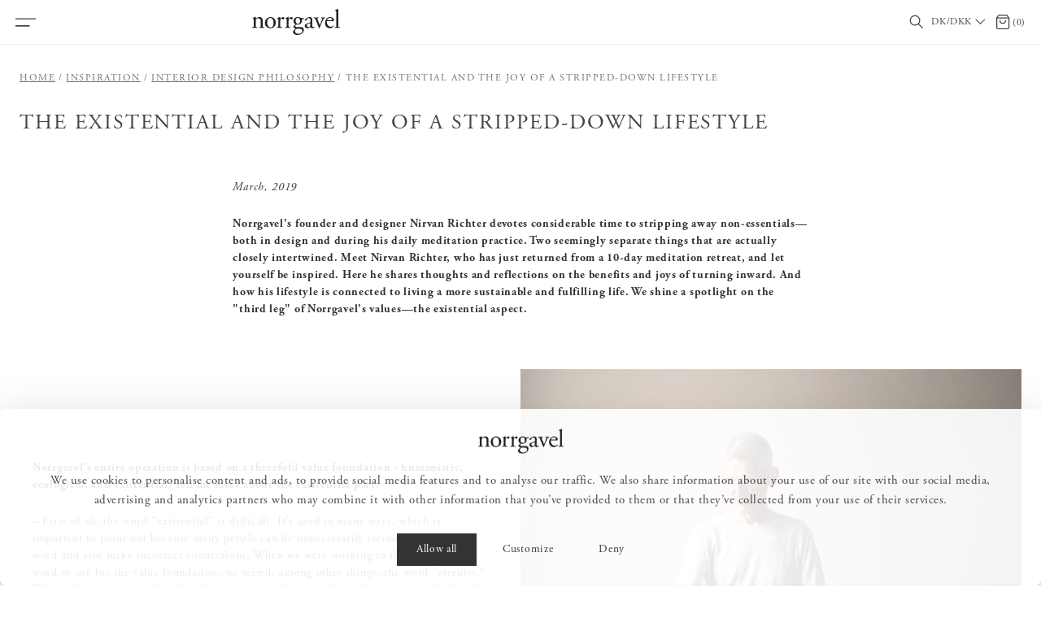

--- FILE ---
content_type: text/html
request_url: https://norrgavel.dk/inspiration/interior-design-philosophy/the-existential-and-the-joy-of-a-stripped-down-lifestyle
body_size: 59885
content:
<!doctype html><html lang="en"><head><meta charset="utf-8"/><meta name="format-detection" content="telephone=no"><title data-rh="true">The existential and the joy of a stripped-down lifestyle - Norrgavel</title><script data-cookieconsent="ignore">function gtag(){dataLayer.push(arguments)}window.dataLayer=window.dataLayer||[],gtag("consent","default",{ad_storage:"denied",analytics_storage:"denied",functionality_storage:"denied",personalization_storage:"denied",security_storage:"granted",wait_for_update:500}),gtag("set","ads_data_redaction",!0)</script><script>var cookiebotScript=document.createElement("script"),host=window.location.host,culture=null;switch(host){case"norrgavel.no":culture="nb";break;case"norrgavel.dk":case"norrgavel.com":culture="en";break;case"norrgavel.fi":culture="fi";break;default:culture="sv"}cookiebotScript.setAttribute("id","Cookiebot"),cookiebotScript.setAttribute("data-culture",culture),cookiebotScript.setAttribute("data-cbid","0c93098c-6c1b-4098-a84c-ee3bfba4e5af"),cookiebotScript.setAttribute("data-blockingmode","auto"),cookiebotScript.setAttribute("type","text/javascript"),cookiebotScript.setAttribute("src","https://consent.cookiebot.com/uc.js"),document.getElementsByTagName("head")[0].appendChild(cookiebotScript)</script>
  <script>
  window.polyFillsLoaded = false;

    // This is the base function that is later supplanted by startClient.tsx when it is ready to start the client
  window.bootShop = function() {
    window.polyFillsLoaded = true;
  };  
  
  // Set the polyFillsLoaded flag to true and start the shop
  window.onPolyfillLoad = function() {
    window.polyFillsLoaded = true;
    window.bootShop();
  };  
    
  
  // If polyfill service does not respond, start the shop anyway
  if (false) {
    setTimeout(function () {
      if(!window.polyFillsLoaded) {
        window.bootShop();
      }
    }, 5000);
  }
  </script>

  <script>window.bootShop();</script>
<link data-chunk="InspirationPages-InspirationArticle" rel="preload" as="style" href="/static/css/style-InspirationPages-InspirationArticle-3d860b17.chunk.css">
<link data-chunk="client" rel="preload" as="style" href="/static/css/style-cc7af1b3.css">
<link data-chunk="client" rel="preload" as="style" href="/static/css/style-3d924069.css">
<link data-chunk="client" rel="preload" as="script" href="/static/js/apollo.6.3.7.vendor.js">
<link data-chunk="client" rel="preload" as="script" href="/static/js/react.6.3.7.vendor.js">
<link data-chunk="client" rel="preload" as="script" href="/static/js/bundle.8e72da27.js">
<link data-chunk="client" rel="preload" as="script" href="/static/js/bundle.13e8b278.js">
<link data-chunk="InspirationPages-InspirationArticle" rel="preload" as="script" href="/static/js/930.eb2d285d.chunk.js">
<link data-chunk="InspirationPages-InspirationArticle" rel="preload" as="script" href="/static/js/InspirationPages-InspirationArticle.758de10c.chunk.js"><meta name="viewport" content="width=device-width,initial-scale=1,shrink-to-fit=no"/><meta name="theme-color" content="#ffffff"/><link rel="manifest" href="/manifest.json"/><link rel="shortcut icon" href="/favicon.ico"/><meta data-rh="true" name="description" content="Norrgavel founder and designer Nirvan Richter spends a considerable amount of time stripping away non-essentials - both in design and when immersed in daily meditation. Two separate things that are actually much closer together than you might think."/><meta data-rh="true" property="og:url" content="https://norrgavel.dk/inspiration/interior-design-philosophy/the-existential-and-the-joy-of-a-stripped-down-lifestyle"/><meta data-rh="true" property="og:title" content="The existential and the joy of a stripped-down lifestyle"/><meta data-rh="true" property="og:description" content="Norrgavel founder and designer Nirvan Richter spends a considerable amount of time stripping away non-essentials - both in design and when immersed in daily meditation. Two separate things that are actually much closer together than you might think."/><link data-rh="true" rel="preconnect" href="https://storeapi.jetshop.io"/><link data-rh="true" rel="alternate" href="https://norrgavel.se/inspiration/inredningsfilosofi/det-existentiella-och-gladjen-i-en-avskalad-livsstil" hrefLang="sv-SE" data-group="live"/><link data-rh="true" rel="alternate" href="https://norrgavel.fi/sv/inspiration/inredningsfilosofi/det-existentiella-och-gladjen-i-en-avskalad-livsstil" hrefLang="sv-FI" data-group="live"/><link data-rh="true" rel="alternate" href="https://norrgavel.no/inspirasjon/innredningsfilosofi/det-existentiella-och-gladjen-i-en-avskalad-livsstil" hrefLang="nb-NO" data-group="live"/><link data-rh="true" rel="alternate" href="https://norrgavel.dk/inspiration/interior-design-philosophy/the-existential-and-the-joy-of-a-stripped-down-lifestyle" hrefLang="da-DK" data-group="live"/><link data-rh="true" rel="alternate" href="https://norrgavel.com/inspiration/interior-design-philosophy/the-existential-and-the-joy-of-a-stripped-down-lifestyle" hrefLang="en-GB" data-group="live"/><link data-rh="true" rel="alternate" href="https://norrgavel.fi/inspiration/interior-design-philosophy/the-existential-and-the-joy-of-a-stripped-down-lifestyle" hrefLang="en-FI" data-group="live"/><link data-rh="true" rel="canonical" href="https://norrgavel.dk/inspiration/interior-design-philosophy/the-existential-and-the-joy-of-a-stripped-down-lifestyle"/><script>window.__ACTIVE_BREAKPOINT__ = "lg";</script><link data-chunk="client" rel="stylesheet" href="/static/css/style-3d924069.css">
<link data-chunk="client" rel="stylesheet" href="/static/css/style-cc7af1b3.css">
<link data-chunk="InspirationPages-InspirationArticle" rel="stylesheet" href="/static/css/style-InspirationPages-InspirationArticle-3d860b17.chunk.css"><meta name="google-site-verification" content="5NZiEnLtu_km9qXmLX707zen4_iBEDQfXTw1Zn2SAe4"/><meta name="p:domain_verify" content="02f2d024d614482ab64838e2fa44a396"/><meta name="facebook-domain-verification" content="628amee6ywm9z9tg0sxqmgq2xitfki"/></head><body class="no-js"><script>document.body.className=document.body.className.replace("no-js","")</script><div id="root"><div class="sb78wnl"><div class="c1onf3o9 closed right" style="width:429px;transform:translateX(429px);right:0"><div class="ma8c9qh"><div class="ma8c9qh__header"><div class="logo-wrapper sgyktyw"><a href="/"><svg id="norrgavel_logo" data-name="Norrgavel" role="img" xmlns="http://www.w3.org/2000/svg" viewBox="0 0 769.89 224.24"><defs><style>.norrgavel{fill:#231f20;}</style></defs><path class="norrgavel" d="M589.44,565.41c0,16.41-.23,18.69-8.66,19.83l-4.79.68c-1.59,1.14-1.14,5,.46,5.7,6.38-.46,13.22-.68,21.42-.68,8,0,14.58.22,20.74.68,1.59-.68,2-4.56.45-5.7l-4.1-.68c-8.2-1.37-8.66-3.42-8.66-19.83V530.55c0-6.61.46-9.8,3.42-13.67,3.19-4.34,10.71-8,19.37-8,15.5,0,21.42,9.57,21.42,22.56v33.95c0,16.41-.23,18.46-8.66,19.83l-4.33.68c-1.59,1.14-1.14,5,.46,5.7,6.15-.46,13-.68,21.19-.68,8,0,14.58.22,21.42.68,1.6-.68,2-4.56.46-5.7l-5-.68c-8.2-1.14-8.66-3.42-8.66-19.83V526.22c0-15.27-7.74-28.26-26.66-28.26-11.62,0-22.33,5.7-31.9,11.62a2.39,2.39,0,0,1-2.51-2.5c0-2.06,0-5.47.46-10.71a2.67,2.67,0,0,0-2.51-1.6c-4.56,3.42-17.55,9.34-22.79,11.17-1.14.68-1.14,3.19-.23,4.1l2,1.37c6.16,4.1,6.16,5.24,6.16,14.12v39.88ZM736,498c-26.89,0-48.53,20.51-48.53,49.22,0,28.49,20.5,47,46.71,47,28.49,0,48.09-20.51,48.09-49,0-28-20.74-47.17-46.27-47.17Zm26.67,50.82c0,17.54-6.16,38.51-26.21,38.51S707,565,707,544.22c0-25.07,11.17-39.42,26.21-39.42,21.65,0,29.4,24.61,29.4,44Zm42.06,16.63c0,16.41-.22,18.46-8.66,19.83l-4.33.68c-1.59,1.14-1.14,5,.46,5.7,5.92-.46,12.76-.68,21-.68,8,0,14.59.22,25.3.68,1.59-.68,2.05-4.56.45-5.7l-8.2-.68c-8.66-.68-9.11-3.42-9.11-19.83v-31c0-7.75.68-14.35,3-17.54a10.1,10.1,0,0,1,8.2-4.56c3.19,0,6.61,1.36,10,3.64a8.67,8.67,0,0,0,5,1.6,10.1,10.1,0,0,0,9.8-10.48c0-5.47-4.56-9.12-10.25-9.12-8.44,0-17.1,7.06-25.07,13.67-.46-.22-.68-.91-.68-2.05V496.37c0-.92-.69-1.37-1.83-1.6-5.69,3.42-17.77,9.34-23,11.17-1.14.68-1.14,3.19-.23,4.1l2,1.37c6.15,4.1,6.15,5.24,6.15,14.12v39.88Zm73,0c0,16.41-.22,18.46-8.66,19.83l-4.33.68c-1.59,1.14-1.14,5,.46,5.7,5.92-.46,12.76-.68,21-.68,8,0,14.59.22,25.3.68,1.59-.68,2.05-4.56.45-5.7l-8.2-.68c-8.66-.68-9.11-3.42-9.11-19.83v-31c0-7.75.68-14.35,3-17.54a10.1,10.1,0,0,1,8.2-4.56c3.19,0,6.61,1.36,10,3.64a8.67,8.67,0,0,0,5,1.6,10.1,10.1,0,0,0,9.8-10.48c0-5.47-4.56-9.12-10.25-9.12-8.44,0-17.09,7.06-25.07,13.67-.46-.22-.68-.91-.68-2.05V496.37c0-.92-.69-1.37-1.83-1.6-5.69,3.42-17.77,9.34-23,11.17-1.14.68-1.14,3.19-.23,4.1l2,1.37c6.15,4.1,6.15,5.24,6.15,14.12v39.88Zm132.85-59.25c-5,0-6.6-.45-13.9-3.64A56.81,56.81,0,0,0,974.78,498c-20.28,0-37.15,14.81-37.15,34.41,0,14.59,9.35,23.47,17.09,27.58,0,1.13-1.14,3-2.28,4.32a70.64,70.64,0,0,1-12.07,10.49c-2.51,1.82-3.42,2.73-3.42,3.87,0,8,7.75,15.73,16.63,18,2,1.37.23,3.42-1.82,5.47-5.24,5.24-11.62,11.17-15.49,15.27-1.6,1.82-2.51,4.79-2.51,8.43,0,11.4,9.8,26.44,37.83,26.44,29.62,0,56.74-18.23,56.74-43.07,0-22.79-19.14-25.07-31.9-25.07-10,0-19.37.68-27.12.68-10.71,0-15.95-4.33-15.95-9.57,0-6.61,7.29-10.94,10-12.53,2.74.23,5.93.68,10,.68,28.94,0,38.28-20.51,38.28-36.23a100.33,100.33,0,0,0-.45-11.62h16.41c3.41-.46,3.87-8.21,1.36-9.35Zm-21.42,92.07c16.41,0,26,5.92,26,19.82,0,13-13.44,24.39-33.72,24.39-20.74,0-30.54-10.26-30.54-22.56,0-8.66,5.47-15.73,10.94-19.14,3.19-2,12.3-2.51,19.6-2.51Zm-12.3-41.48c-10.94,0-20.74-10.48-20.74-26.66,0-15.49,8.21-25.52,19.14-25.52,13.9,0,20.29,13,20.29,28.48,0,13.91-6.39,23.7-18.69,23.7Zm78.41-3.19c-14.58,5.24-18.91,10.49-18.91,19.37a21.33,21.33,0,0,0,7.06,16c3.88,3.41,9.35,5.24,15.95,5.24,6.38,0,11.4-3,16.41-5.7,4.56-2.51,7.29-4.56,8.89-4.56,1.37,0,2.73,1.83,3.65,3.19a18.16,18.16,0,0,0,14.81,7.07c11.16,0,19.14-8.89,19.14-10,0-1.59-.68-3-1.59-3-.69,0-1.83.91-3,1.59a13,13,0,0,1-5.69,1.37c-8.89,0-10.94-9.34-10.49-19.83l1.37-39.65c.68-17.09-7.29-26.66-23.7-26.66-16.63,0-42.39,16.18-42.39,28a2.88,2.88,0,0,0,3.19,3.19c3.42,0,9.58-1.6,13-4.33,1.83-1.37,2.06-4.1,2.28-7.75.46-7.06,8.21-10.25,14.59-10.25,14.13,0,16.86,11.39,16.63,19.82l-.23,10.49c0,3.41-.45,5.46-3.87,6.61l-27.12,9.79Zm-1.37,16.64c0-8.89,6.61-12.31,20.06-16.86a42.92,42.92,0,0,1,9.34-2.28c1.37,0,2.28.45,2.28,3l-.46,13.44c-.22,4.79-.22,8-3,10.72-2.28,2.27-9.34,5.69-13.9,5.69-11.62,0-14.36-9.8-14.36-13.67Zm98.45-.23c3.42,8.43,6.84,17.32,8.66,23.7a4.16,4.16,0,0,0,3,.91,2.63,2.63,0,0,0,2.28-.91c3-7.75,5.24-13,7.52-18.68,3.65-9.35,17.78-42.39,21-48.54,6.6-12.77,8.65-18.69,16.63-19.83l3.42-.46c1.37-1.36,1.14-4.78-.46-5.69-6.38.45-10.25.68-16,.68q-6.49,0-17.09-.68c-1.6.91-1.82,4.1-.46,5.69l5.25.69c2.73.45,4.1,1.36,4.1,3.42,0,1.36-.91,6.15-4.1,14.12-2.28,5.93-10,25.76-13,33.5-1.83,4.79-3.42,8-4.33,8.66-.69-.68-1.6-2.73-3.65-7.29-5.24-11.85-11.85-27.8-17.09-43.52-2.28-6.84-2-8,5-9.12l2.74-.46c1.59-1.14,1.36-4.78-.23-5.69-7.75.45-12.31.68-18.46.68-7.75,0-15.72-.23-21.42-.68-1.82.68-2.05,3.87-.68,5.69l4.55.69c8.21,1.14,10.26,8.43,13.68,16.86L1152.32,570Zm125.74-37.37c9.57,0,12.76-.23,13.45-1.6a14.15,14.15,0,0,0,.91-5.92c0-13.67-12.76-27.12-32.36-27.12-27.35,0-45.8,23.47-45.8,51.5,0,10,2.73,20.74,9.57,29.63,6.6,8.66,18.23,15,33,15,11.85,0,28.26-5.7,35.78-21.2a3,3,0,0,0-4.11-2.73c-7.06,8.89-13.44,11.17-21,11.17-24.38,0-37.83-19.6-37.83-42.62,0-5.7.23-6.15,6.15-6.15Zm-44.21-6.84c-1.59,0-1.59-.68-1.59-1.14.23-7.52,11.85-19.82,25.29-19.82,13.22,0,17.55,8,17.55,14.35,0,3-.68,3.88-1.37,4.33-1.82,1.37-6.83,2.28-23.7,2.28Zm95.92-68.14c0-10,.45-21.42.68-28.25a2.5,2.5,0,0,0-2.28-1.37c-8.2,4.33-18.91,7.75-24.61,9.57-1.14.69-1.14,3.88,0,4.56l2.28,1.37c6.84,4.1,7.07,5.47,7.07,18.91v103c0,16.41-.23,18.69-8.66,19.83l-5.25.68c-1.59,1.14-1.14,5,.46,5.7,6.84-.46,13.67-.68,21.88-.68,8,0,14.58.22,22.1.68,1.6-.68,2-4.56.46-5.7l-5.47-.68c-8.21-1.14-8.66-3.42-8.66-19.83V457.62Z" transform="translate(-575 -428)"></path></svg></a></div><button class="ma8c9qh__close-button s80f007" aria-label="Close" title="Close"><svg width="13" height="13" viewBox="0 0 13 13" xmlns="http://www.w3.org/2000/svg"><path d="M6.3 6.26l-.347-.36-.373.36.373.36.347-.36zM11.61.44L5.953 5.9l.694.72 5.657-5.46-.694-.72zM5.953 6.62l5.657 5.458.694-.72L6.647 5.9l-.694.72z" fill="#FFF"></path><path d="M6.3 6.24l.347.36.373-.36-.373-.36-.347.36zM.99 12.06L6.647 6.6l-.694-.72-5.657 5.46.694.72zm5.657-6.18L.99.423l-.694.72L5.953 6.6l.694-.72z" fill="#FFF"></path></svg></button></div><ul><li><button class="mrj0ch4" aria-expanded="false"><span class="mrj0ch4__label p9pzcet">Furniture</span></button><div class="srjoj1q" aria-label="Category menu: Furniture" aria-hidden="true"><div class="srjoj1q__inner"><button class="mrj0ch4 mrj0ch4--back-button p9pzcet" aria-label="Go to previous menu level"><span>Furniture</span></button><ul><li><a class="mrj0ch4" href="/furniture">Everything in Furniture</a></li><li><button class="mrj0ch4" aria-expanded="false"><span class="mrj0ch4__label p9pzcet">Furniture ranges </span></button><div class="srjoj1q" aria-label="Category menu: Furniture ranges " aria-hidden="true"><div class="srjoj1q__inner"><button class="mrj0ch4 mrj0ch4--back-button p9pzcet" aria-label="Go to previous menu level"><span>Furniture ranges </span></button><ul><li><a class="mrj0ch4" href="/furniture/furniture-ranges">Everything in Furniture ranges </a></li><li><a class="mrj0ch4" href="/furniture/furniture-ranges/massiv-storage-range">Massiv storage range</a></li><li><a class="mrj0ch4" href="/furniture/furniture-ranges/minimassiv-storage-range">miniMassiv storage range</a></li><li><a class="mrj0ch4" href="/furniture/furniture-ranges/opal-storage-range">Opal storage range</a></li><li><a class="mrj0ch4" href="/furniture/furniture-ranges/multi-furniture-range">Multi furniture range</a></li><li><a class="mrj0ch4" href="/furniture/furniture-ranges/sparring-shelving-system">Sparring shelving system</a></li><li><a class="mrj0ch4" href="/furniture/furniture-ranges/easy-furniture-range">Easy furniture range </a></li><li><a class="mrj0ch4" href="/furniture/furniture-ranges/kiltapp-table-range">Kiltapp table range </a></li><li><a class="mrj0ch4" href="/furniture/furniture-ranges/the-pinn-family">The Pinn family</a></li></ul></div></div></li><li><button class="mrj0ch4" aria-expanded="false"><span class="mrj0ch4__label p9pzcet">Storage</span></button><div class="srjoj1q" aria-label="Category menu: Storage" aria-hidden="true"><div class="srjoj1q__inner"><button class="mrj0ch4 mrj0ch4--back-button p9pzcet" aria-label="Go to previous menu level"><span>Storage</span></button><ul><li><a class="mrj0ch4" href="/furniture/storage">Everything in Storage</a></li><li><a class="mrj0ch4" href="/furniture/storage/bathroom-cabinets-furnishings">Bathroom cabinets &amp; furnishings</a></li><li><a class="mrj0ch4" href="/furniture/storage/chest-of-drawers">Chest of drawers</a></li><li><a class="mrj0ch4" href="/furniture/storage/wardrobes">Wardrobes </a></li><li><a class="mrj0ch4" href="/furniture/storage/storage-systems">Storage system</a></li><li><a class="mrj0ch4" href="/furniture/storage/hat-shoe-coat-racks">Hat, shoe and coat racks </a></li><li><a class="mrj0ch4" href="/furniture/storage/shelves">Shelves</a></li><li><a class="mrj0ch4" href="/furniture/storage/peg-rails">Peg rails</a></li><li><a class="mrj0ch4" href="/furniture/storage/media-furniture">Media furniture</a></li><li><a class="mrj0ch4" href="/furniture/storage/bag-shelving">Bag shelving </a></li><li><a class="mrj0ch4" href="/furniture/storage/side-tables-sideboards">Side tables &amp; sideboards </a></li><li><a class="mrj0ch4" href="/furniture/storage/cupboards-cabinets-display-cabinets">Cupboards, cabinets &amp; display cabinets </a></li><li><a class="mrj0ch4" href="/furniture/storage/sangbord">Bedside tables</a></li></ul></div></div></li><li><button class="mrj0ch4" aria-expanded="false"><span class="mrj0ch4__label p9pzcet">Tables</span></button><div class="srjoj1q" aria-label="Category menu: Tables" aria-hidden="true"><div class="srjoj1q__inner"><button class="mrj0ch4 mrj0ch4--back-button p9pzcet" aria-label="Go to previous menu level"><span>Tables</span></button><ul><li><a class="mrj0ch4" href="/furniture/tables">Everything in Tables</a></li><li><a class="mrj0ch4" href="/furniture/tables/dining-tables-kitchen-tables">Dining tables &amp; kitchen tables </a></li><li><a class="mrj0ch4" href="/furniture/tables/coffee-tables-small-tables">Coffee tables &amp; small tables </a></li><li><a class="mrj0ch4" href="/furniture/tables/desks">Desks </a></li><li><a class="mrj0ch4" href="/furniture/tables/bedside-tables">Bedside tables </a></li></ul></div></div></li><li><button class="mrj0ch4" aria-expanded="false"><span class="mrj0ch4__label p9pzcet">Chairs &amp; benches </span></button><div class="srjoj1q" aria-label="Category menu: Chairs &amp; benches " aria-hidden="true"><div class="srjoj1q__inner"><button class="mrj0ch4 mrj0ch4--back-button p9pzcet" aria-label="Go to previous menu level"><span>Chairs &amp; benches </span></button><ul><li><a class="mrj0ch4" href="/furniture/chairs-benches">Everything in Chairs &amp; benches </a></li><li><a class="mrj0ch4" href="/furniture/chairs-benches/chairs">Chairs</a></li><li><a class="mrj0ch4" href="/furniture/chairs-benches/stools">Stools</a></li><li><a class="mrj0ch4" href="/furniture/chairs-benches/bar-stools">Bar stools</a></li><li><a class="mrj0ch4" href="/furniture/chairs-benches/benches">Benches </a></li><li><a class="mrj0ch4" href="/furniture/chairs-benches/seat-cushions">Seat cushions</a></li></ul></div></div></li><li><button class="mrj0ch4" aria-expanded="false"><span class="mrj0ch4__label p9pzcet">Sofas &amp; armchairs </span></button><div class="srjoj1q" aria-label="Category menu: Sofas &amp; armchairs " aria-hidden="true"><div class="srjoj1q__inner"><button class="mrj0ch4 mrj0ch4--back-button p9pzcet" aria-label="Go to previous menu level"><span>Sofas &amp; armchairs </span></button><ul><li><a class="mrj0ch4" href="/furniture/sofas-armchairs">Everything in Sofas &amp; armchairs </a></li><li><a class="mrj0ch4" href="/furniture/sofas-armchairs/sofas">Sofas</a></li><li><a class="mrj0ch4" href="/furniture/sofas-armchairs/armchairs">Armchairs</a></li><li><a class="mrj0ch4" href="/furniture/sofas-armchairs/footstools">Footstools</a></li><li><a class="mrj0ch4" href="/furniture/sofas-armchairs/loose-covers">Loose covers </a></li></ul></div></div></li><li><button class="mrj0ch4" aria-expanded="false"><span class="mrj0ch4__label p9pzcet">Looking after your furniture </span></button><div class="srjoj1q" aria-label="Category menu: Looking after your furniture " aria-hidden="true"><div class="srjoj1q__inner"><button class="mrj0ch4 mrj0ch4--back-button p9pzcet" aria-label="Go to previous menu level"><span>Looking after your furniture </span></button><ul><li><a class="mrj0ch4" href="/furniture/looking-after-your-furniture">Everything in Looking after your furniture </a></li><li><a class="mrj0ch4" href="/furniture/looking-after-your-furniture/furniture-care">Furniture care</a></li><li><a class="mrj0ch4" href="/furniture/looking-after-your-furniture/spare-parts">Spare parts </a></li><li><a class="mrj0ch4" href="/furniture/looking-after-your-furniture/samples">Samples </a></li></ul></div></div></li></ul></div></div></li><li><button class="mrj0ch4" aria-expanded="false"><span class="mrj0ch4__label p9pzcet">Objects</span></button><div class="srjoj1q" aria-label="Category menu: Objects" aria-hidden="true"><div class="srjoj1q__inner"><button class="mrj0ch4 mrj0ch4--back-button p9pzcet" aria-label="Go to previous menu level"><span>Objects</span></button><ul><li><a class="mrj0ch4" href="/objects">Everything in Objects</a></li><li><button class="mrj0ch4" aria-expanded="false"><span class="mrj0ch4__label p9pzcet">Home textiles</span></button><div class="srjoj1q" aria-label="Category menu: Home textiles" aria-hidden="true"><div class="srjoj1q__inner"><button class="mrj0ch4 mrj0ch4--back-button p9pzcet" aria-label="Go to previous menu level"><span>Home textiles</span></button><ul><li><a class="mrj0ch4" href="/objects/home-textiles">Everything in Home textiles</a></li><li><a class="mrj0ch4" href="/objects/home-textiles/cushions-cushion-covers">Cushions &amp; cushion covers</a></li><li><a class="mrj0ch4" href="/objects/home-textiles/blankets">Blankets</a></li><li><a class="mrj0ch4" href="/objects/home-textiles/duvet-covers">Duvet covers</a></li><li><a class="mrj0ch4" href="/objects/home-textiles/pillowcases">Pillowcases</a></li><li><a class="mrj0ch4" href="/objects/home-textiles/bed-sheets">Bed sheets</a></li><li><a class="mrj0ch4" href="/objects/home-textiles/bed-skirts-bedspreads">Bed skirts &amp; bedspreads</a></li><li><a class="mrj0ch4" href="/objects/home-textiles/kitchen-table-textiles">Kitchen &amp; table textiles</a></li><li><a class="mrj0ch4" href="/objects/home-textiles/bathroom-textiles">Bathroom textiles</a></li></ul></div></div></li><li><button class="mrj0ch4" aria-expanded="false"><span class="mrj0ch4__label p9pzcet">Interior details</span></button><div class="srjoj1q" aria-label="Category menu: Interior details" aria-hidden="true"><div class="srjoj1q__inner"><button class="mrj0ch4 mrj0ch4--back-button p9pzcet" aria-label="Go to previous menu level"><span>Interior details</span></button><ul><li><a class="mrj0ch4" href="/objects/interior-details">Everything in Interior details</a></li><li><a class="mrj0ch4" href="/objects/interior-details/glass-porcelain">Glass &amp; porcelain</a></li><li><a class="mrj0ch4" href="/objects/interior-details/knobs-handles">Knobs &amp; handles</a></li><li><a class="mrj0ch4" href="/objects/interior-details/kroklister">Peg rails</a></li><li><a class="mrj0ch4" href="/objects/interior-details/candleholders">Candleholders</a></li><li><a class="mrj0ch4" href="/objects/interior-details/picture-ledges">Picture ledges</a></li><li><a class="mrj0ch4" href="/objects/interior-details/mirrors">Mirrors</a></li><li><a class="mrj0ch4" href="/objects/interior-details/vases-pots">Vases &amp; pots</a></li><li><a class="mrj0ch4" href="/objects/interior-details/other-interior-details">Other interior details</a></li></ul></div></div></li><li><button class="mrj0ch4" aria-expanded="false"><span class="mrj0ch4__label p9pzcet">Rugs</span></button><div class="srjoj1q" aria-label="Category menu: Rugs" aria-hidden="true"><div class="srjoj1q__inner"><button class="mrj0ch4 mrj0ch4--back-button p9pzcet" aria-label="Go to previous menu level"><span>Rugs</span></button><ul><li><a class="mrj0ch4" href="/objects/rugs">Everything in Rugs</a></li><li><a class="mrj0ch4" href="/objects/rugs/wool-rugs">Wool rugs</a></li><li><a class="mrj0ch4" href="/objects/rugs/kilim-rugs">Kilim rugs</a></li><li><a class="mrj0ch4" href="/objects/rugs/norrgavel-x-cappelen-dimyr">Norrgavel x Cappelen Dimyr</a></li><li><a class="mrj0ch4" href="/objects/rugs/samples">Samples</a></li></ul></div></div></li><li><button class="mrj0ch4" aria-expanded="false"><span class="mrj0ch4__label p9pzcet">Natural care</span></button><div class="srjoj1q" aria-label="Category menu: Natural care" aria-hidden="true"><div class="srjoj1q__inner"><button class="mrj0ch4 mrj0ch4--back-button p9pzcet" aria-label="Go to previous menu level"><span>Natural care</span></button><ul><li><a class="mrj0ch4" href="/objects/natural-care">Everything in Natural care</a></li><li><a class="mrj0ch4" href="/objects/natural-care/soaps-lotions">Soaps &amp; lotions</a></li><li><a class="mrj0ch4" href="/objects/natural-care/cleaning-maintenance">Cleaning &amp; maintenance</a></li></ul></div></div></li><li><button class="mrj0ch4" aria-expanded="false"><span class="mrj0ch4__label p9pzcet">Gifts &amp; gift ideas</span></button><div class="srjoj1q" aria-label="Category menu: Gifts &amp; gift ideas" aria-hidden="true"><div class="srjoj1q__inner"><button class="mrj0ch4 mrj0ch4--back-button p9pzcet" aria-label="Go to previous menu level"><span>Gifts &amp; gift ideas</span></button><ul><li><a class="mrj0ch4" href="/objects/gifts-gift-ideas">Everything in Gifts &amp; gift ideas</a></li><li><a class="mrj0ch4" href="/objects/gifts-gift-ideas/christening-gifts">Christening gifts</a></li><li><a class="mrj0ch4" href="/objects/gifts-gift-ideas/graduation-gifts">Graduation gifts</a></li><li><a class="mrj0ch4" href="/objects/gifts-gift-ideas/wedding-gifts">Wedding gifts</a></li></ul></div></div></li></ul></div></div></li><li><a aria-current="page" class="mrj0ch4 active" href="/inspiration">Inspiration</a><div class="srjoj1q" aria-label="Category menu: Inspiration" aria-hidden="true"><div class="srjoj1q__inner"><button class="mrj0ch4 mrj0ch4--back-button p9pzcet" aria-label="Go to previous menu level"><span>Inspiration</span></button><ul><li><a aria-current="page" class="mrj0ch4 active" href="/inspiration">Everything in Inspiration</a></li><li><button class="mrj0ch4" aria-expanded="false"><span class="mrj0ch4__label p9pzcet">Collaborations</span></button><div class="srjoj1q" aria-label="Category menu: Collaborations" aria-hidden="true"><div class="srjoj1q__inner"><button class="mrj0ch4 mrj0ch4--back-button p9pzcet" aria-label="Go to previous menu level"><span>Collaborations</span></button><ul><li><a class="mrj0ch4" href="/inspiration/collaborations">Everything in Collaborations</a></li><li><a class="mrj0ch4" href="/inspiration/collaborations/norrgavel-x-cappelen-dimyr">Norrgavel x Cappelen Dimyr</a></li><li><a class="mrj0ch4" href="/inspiration/collaborations/the-new-parish-hall-furnished-for-the-future">The new parish hall – furnished for the future</a></li><li><a class="mrj0ch4" href="/inspiration/collaborations/jon-koko-x-norrgavel">Jon Koko x Norrgavel</a></li><li><a class="mrj0ch4" href="/inspiration/collaborations/simply-brilliant">Simply brilliant</a></li><li><a class="mrj0ch4" href="/inspiration/collaborations/orum-119-1">Örum 119</a></li><li><a class="mrj0ch4" href="/inspiration/collaborations/tannaskroket-unique-mountain-accommodation-furnished-with-norrgavel">Tännäskröket – unique mountain accommodation furnished with Norrgavel</a></li></ul></div></div></li><li><button class="mrj0ch4 active" aria-expanded="false"><span class="mrj0ch4__label p9pzcet">Interior design philosophy</span></button><div class="srjoj1q" aria-label="Category menu: Interior design philosophy" aria-hidden="true"><div class="srjoj1q__inner"><button class="mrj0ch4 mrj0ch4--back-button p9pzcet" aria-label="Go to previous menu level"><span>Interior design philosophy</span></button><ul><li><a aria-current="page" class="mrj0ch4 active" href="/inspiration/interior-design-philosophy">Everything in Interior design philosophy</a></li><li><a class="mrj0ch4" href="/inspiration/interior-design-philosophy/wood-patina-wabi-sabi">Wood, patina &amp; Wabi sabi</a></li><li><a class="mrj0ch4" href="/inspiration/interior-design-philosophy/armchair-china-windsor-finding-the-shape-to-the-feeling">Armchair China Windsor - finding the shape to the feeling</a></li><li><a class="mrj0ch4" href="/inspiration/interior-design-philosophy/wooden-sofa-the-history">Wooden sofa – the history</a></li><li><a class="mrj0ch4" href="/inspiration/interior-design-philosophy/beauty-from-within">Beauty from within</a></li><li><a class="mrj0ch4" href="/inspiration/interior-design-philosophy/production-in-natural-harmony">Production in natural harmony</a></li><li><a class="mrj0ch4" href="/inspiration/interior-design-philosophy/pure-color-joy-about-norrgavel-and-egg-tempera">Pure color joy – about Norrgavel and egg tempera</a></li><li><a class="mrj0ch4" href="/inspiration/interior-design-philosophy/carpentry-details-that-complete-the-whole">Carpentry details that complete the whole</a></li><li><a class="mrj0ch4" href="/inspiration/interior-design-philosophy/pure-content-vital-insights">Pure content &amp; vital insights</a></li><li><a aria-current="page" class="mrj0ch4 active" href="/inspiration/interior-design-philosophy/the-existential-and-the-joy-of-a-stripped-down-lifestyle">The existential and the joy of a stripped-down lifestyle</a></li></ul></div></div></li><li><button class="mrj0ch4" aria-expanded="false"><span class="mrj0ch4__label p9pzcet">Guides &amp; inspiration</span></button><div class="srjoj1q" aria-label="Category menu: Guides &amp; inspiration" aria-hidden="true"><div class="srjoj1q__inner"><button class="mrj0ch4 mrj0ch4--back-button p9pzcet" aria-label="Go to previous menu level"><span>Guides &amp; inspiration</span></button><ul><li><a class="mrj0ch4" href="/inspiration/guides-inspiration">Everything in Guides &amp; inspiration</a></li><li><a class="mrj0ch4" href="/inspiration/guides-inspiration/order-as-a-form-of-calm">Order as a form of calm</a></li><li><a class="mrj0ch4" href="/inspiration/guides-inspiration/rug-guide-finding-the-right-one-for-your-home">Rug guide – finding the right one for your home</a></li><li><a class="mrj0ch4" href="/inspiration/guides-inspiration/interior-design-tips-for-compact-living">Interior design tips for compact living</a></li><li><a class="mrj0ch4" href="/inspiration/guides-inspiration/guide-choose-the-right-dining-table">Guide - Choose the right dining table</a></li><li><a class="mrj0ch4" href="/inspiration/guides-inspiration/guide-shelves-brackets">Guide – Shelves &amp; brackets</a></li><li><a class="mrj0ch4" href="/inspiration/guides-inspiration/guide-choose-the-right-sofa">Guide – Choose the right sofa</a></li><li><a class="mrj0ch4" href="/inspiration/guides-inspiration/sustainable-interior-design-tips-for-the-childrens-room">Sustainable interior design tips for the children&#x27;s room</a></li><li><a class="mrj0ch4" href="/inspiration/guides-inspiration/interior-design-tips-for-the-hallway">Interior design tips for the hallway</a></li><li><a class="mrj0ch4" href="/inspiration/guides-inspiration/norrgavels-wood-guide">Norrgavel&#x27;s wood guide</a></li><li><a class="mrj0ch4" href="/inspiration/guides-inspiration/new-furniture-colours">New furniture colours</a></li><li><a class="mrj0ch4" href="/inspiration/guides-inspiration/rugs-from-kateha">Rugs from Kateha</a></li><li><a class="mrj0ch4" href="/inspiration/guides-inspiration/lighting-to-brighten-up-your-life">Lighting to brighten up your life</a></li><li><a class="mrj0ch4" href="/inspiration/guides-inspiration/painting-with-egg-oil-tempera">Painting with egg oil tempera </a></li></ul></div></div></li></ul></div></div></li></ul></div><ul class="root c2k4dex"><li class="rlij9ma"><h2 class="c1pycnj0"><a class="closed with-chevron c11hlklz" href="/information/customer-service"><span><svg role="img" xmlns="http://www.w3.org/2000/svg" width="10px" height="10px" viewBox="0 0 24 24" stroke="#333333" stroke-width="2" stroke-linecap="square" stroke-linejoin="miter" fill="none" color="#333333"><path d="M20 12L4 12M12 4L12 20"></path></svg></span>Customer service</a></h2><div aria-hidden="true" class="rah-static rah-static--height-zero " style="height:0;overflow:hidden"><div><ul class="s17w5k4b c2k4dex"><li class="s1whfop0"><a class="closed c11hlklz" href="/information/customer-service/contact-us">Contact us</a></li><li class="s1whfop0"><a class="closed c11hlklz" href="/information/customer-service/privacy-policy">Privacy policy</a></li><li class="s1whfop0"><a class="closed c11hlklz" href="/information/customer-service/stores">Stores</a></li><li class="s1whfop0"><a class="closed c11hlklz" href="/campaigns">Campaigns</a></li><li class="s1whfop0"><a class="closed c11hlklz" href="/information/customer-service/terms-conditions">Terms &amp; conditions</a></li><li class="s1whfop0"><a class="closed c11hlklz" href="/information/customer-service/malmo-butik">Malmø butik</a></li></ul></div></div></li><li class="rlij9ma"><h2 class="c1pycnj0"><a class="closed with-chevron c11hlklz" href="/information/about-norrgavel"><span><svg role="img" xmlns="http://www.w3.org/2000/svg" width="10px" height="10px" viewBox="0 0 24 24" stroke="#333333" stroke-width="2" stroke-linecap="square" stroke-linejoin="miter" fill="none" color="#333333"><path d="M20 12L4 12M12 4L12 20"></path></svg></span>Norrgavel</a></h2><div aria-hidden="true" class="rah-static rah-static--height-zero " style="height:0;overflow:hidden"><div><ul class="s17w5k4b c2k4dex"><li class="s1whfop0"><a class="closed c11hlklz" href="/information/about-norrgavel">About</a></li><li class="s1whfop0"><a class="closed c11hlklz" href="/information/about-norrgavel/our-core-values">Our core values</a></li><li class="s1whfop0"><a class="closed c11hlklz" href="/information/about-norrgavel/manufacturing">Manufacturing</a></li></ul></div></div></li><li class="rlij9ma"><h2 class="c1pycnj0"><a class="closed with-chevron c11hlklz" href="/information/about-our-furniture"><span><svg role="img" xmlns="http://www.w3.org/2000/svg" width="10px" height="10px" viewBox="0 0 24 24" stroke="#333333" stroke-width="2" stroke-linecap="square" stroke-linejoin="miter" fill="none" color="#333333"><path d="M20 12L4 12M12 4L12 20"></path></svg></span>About our furniture</a></h2><div aria-hidden="true" class="rah-static rah-static--height-zero " style="height:0;overflow:hidden"><div><ul class="s17w5k4b c2k4dex"><li class="s1whfop0"><a class="closed c11hlklz" href="/information/about-our-furniture/care-maintenance">Material guide &amp; maintenance </a></li></ul></div></div></li></ul><li class="last ssbzv9"><div class="c155rup1"><button class="channelselector-button biftped" aria-label="Välj land / Choose country" aria-haspopup="true" aria-expanded="false" aria-controls="channel-selector-modal"><span>DK/DKK</span><span><svg width="13" height="7" viewBox="0 0 13 7" xmlns="http://www.w3.org/2000/svg" class="caret c6e4mek"><path d="M6.895 6.2l-.348.36.348.335.347-.335-.347-.36zM.853 1.063L6.547 6.56l.695-.72L1.547.343l-.694.72zM7.242 6.56l5.694-5.497-.694-.72L6.547 5.84l.695.72z"></path></svg></span></button><div id="channel-selector-modal" role="dialog" aria-modal="true" aria-hidden="true" class="m4g0xg1"></div></div></li></div><header class="hbpo9ds"><div class="s17r8ep0 mjqp9b6"><div class="o243hgu"><div class="iyje2xi"><button aria-label="Open menu" title="Open menu" class="m7z6a2t"><svg xmlns="http://www.w3.org/2000/svg" width="29.419" height="11.797" viewBox="0 0 29.419 11.797"><g transform="translate(0 0.75)"><path d="M29.419.75H0V-.75H29.419Z" transform="translate(0 0)" fill="#464341"></path><path d="M20.594.75H0V-.75H20.594Z" transform="translate(0 10.297)" fill="#000000"></path></g></svg></button><div class="logo-wrapper sgyktyw"><a href="/"><svg id="norrgavel_logo" data-name="Norrgavel" role="img" xmlns="http://www.w3.org/2000/svg" viewBox="0 0 769.89 224.24"><defs><style>.norrgavel{fill:#231f20;}</style></defs><path class="norrgavel" d="M589.44,565.41c0,16.41-.23,18.69-8.66,19.83l-4.79.68c-1.59,1.14-1.14,5,.46,5.7,6.38-.46,13.22-.68,21.42-.68,8,0,14.58.22,20.74.68,1.59-.68,2-4.56.45-5.7l-4.1-.68c-8.2-1.37-8.66-3.42-8.66-19.83V530.55c0-6.61.46-9.8,3.42-13.67,3.19-4.34,10.71-8,19.37-8,15.5,0,21.42,9.57,21.42,22.56v33.95c0,16.41-.23,18.46-8.66,19.83l-4.33.68c-1.59,1.14-1.14,5,.46,5.7,6.15-.46,13-.68,21.19-.68,8,0,14.58.22,21.42.68,1.6-.68,2-4.56.46-5.7l-5-.68c-8.2-1.14-8.66-3.42-8.66-19.83V526.22c0-15.27-7.74-28.26-26.66-28.26-11.62,0-22.33,5.7-31.9,11.62a2.39,2.39,0,0,1-2.51-2.5c0-2.06,0-5.47.46-10.71a2.67,2.67,0,0,0-2.51-1.6c-4.56,3.42-17.55,9.34-22.79,11.17-1.14.68-1.14,3.19-.23,4.1l2,1.37c6.16,4.1,6.16,5.24,6.16,14.12v39.88ZM736,498c-26.89,0-48.53,20.51-48.53,49.22,0,28.49,20.5,47,46.71,47,28.49,0,48.09-20.51,48.09-49,0-28-20.74-47.17-46.27-47.17Zm26.67,50.82c0,17.54-6.16,38.51-26.21,38.51S707,565,707,544.22c0-25.07,11.17-39.42,26.21-39.42,21.65,0,29.4,24.61,29.4,44Zm42.06,16.63c0,16.41-.22,18.46-8.66,19.83l-4.33.68c-1.59,1.14-1.14,5,.46,5.7,5.92-.46,12.76-.68,21-.68,8,0,14.59.22,25.3.68,1.59-.68,2.05-4.56.45-5.7l-8.2-.68c-8.66-.68-9.11-3.42-9.11-19.83v-31c0-7.75.68-14.35,3-17.54a10.1,10.1,0,0,1,8.2-4.56c3.19,0,6.61,1.36,10,3.64a8.67,8.67,0,0,0,5,1.6,10.1,10.1,0,0,0,9.8-10.48c0-5.47-4.56-9.12-10.25-9.12-8.44,0-17.1,7.06-25.07,13.67-.46-.22-.68-.91-.68-2.05V496.37c0-.92-.69-1.37-1.83-1.6-5.69,3.42-17.77,9.34-23,11.17-1.14.68-1.14,3.19-.23,4.1l2,1.37c6.15,4.1,6.15,5.24,6.15,14.12v39.88Zm73,0c0,16.41-.22,18.46-8.66,19.83l-4.33.68c-1.59,1.14-1.14,5,.46,5.7,5.92-.46,12.76-.68,21-.68,8,0,14.59.22,25.3.68,1.59-.68,2.05-4.56.45-5.7l-8.2-.68c-8.66-.68-9.11-3.42-9.11-19.83v-31c0-7.75.68-14.35,3-17.54a10.1,10.1,0,0,1,8.2-4.56c3.19,0,6.61,1.36,10,3.64a8.67,8.67,0,0,0,5,1.6,10.1,10.1,0,0,0,9.8-10.48c0-5.47-4.56-9.12-10.25-9.12-8.44,0-17.09,7.06-25.07,13.67-.46-.22-.68-.91-.68-2.05V496.37c0-.92-.69-1.37-1.83-1.6-5.69,3.42-17.77,9.34-23,11.17-1.14.68-1.14,3.19-.23,4.1l2,1.37c6.15,4.1,6.15,5.24,6.15,14.12v39.88Zm132.85-59.25c-5,0-6.6-.45-13.9-3.64A56.81,56.81,0,0,0,974.78,498c-20.28,0-37.15,14.81-37.15,34.41,0,14.59,9.35,23.47,17.09,27.58,0,1.13-1.14,3-2.28,4.32a70.64,70.64,0,0,1-12.07,10.49c-2.51,1.82-3.42,2.73-3.42,3.87,0,8,7.75,15.73,16.63,18,2,1.37.23,3.42-1.82,5.47-5.24,5.24-11.62,11.17-15.49,15.27-1.6,1.82-2.51,4.79-2.51,8.43,0,11.4,9.8,26.44,37.83,26.44,29.62,0,56.74-18.23,56.74-43.07,0-22.79-19.14-25.07-31.9-25.07-10,0-19.37.68-27.12.68-10.71,0-15.95-4.33-15.95-9.57,0-6.61,7.29-10.94,10-12.53,2.74.23,5.93.68,10,.68,28.94,0,38.28-20.51,38.28-36.23a100.33,100.33,0,0,0-.45-11.62h16.41c3.41-.46,3.87-8.21,1.36-9.35Zm-21.42,92.07c16.41,0,26,5.92,26,19.82,0,13-13.44,24.39-33.72,24.39-20.74,0-30.54-10.26-30.54-22.56,0-8.66,5.47-15.73,10.94-19.14,3.19-2,12.3-2.51,19.6-2.51Zm-12.3-41.48c-10.94,0-20.74-10.48-20.74-26.66,0-15.49,8.21-25.52,19.14-25.52,13.9,0,20.29,13,20.29,28.48,0,13.91-6.39,23.7-18.69,23.7Zm78.41-3.19c-14.58,5.24-18.91,10.49-18.91,19.37a21.33,21.33,0,0,0,7.06,16c3.88,3.41,9.35,5.24,15.95,5.24,6.38,0,11.4-3,16.41-5.7,4.56-2.51,7.29-4.56,8.89-4.56,1.37,0,2.73,1.83,3.65,3.19a18.16,18.16,0,0,0,14.81,7.07c11.16,0,19.14-8.89,19.14-10,0-1.59-.68-3-1.59-3-.69,0-1.83.91-3,1.59a13,13,0,0,1-5.69,1.37c-8.89,0-10.94-9.34-10.49-19.83l1.37-39.65c.68-17.09-7.29-26.66-23.7-26.66-16.63,0-42.39,16.18-42.39,28a2.88,2.88,0,0,0,3.19,3.19c3.42,0,9.58-1.6,13-4.33,1.83-1.37,2.06-4.1,2.28-7.75.46-7.06,8.21-10.25,14.59-10.25,14.13,0,16.86,11.39,16.63,19.82l-.23,10.49c0,3.41-.45,5.46-3.87,6.61l-27.12,9.79Zm-1.37,16.64c0-8.89,6.61-12.31,20.06-16.86a42.92,42.92,0,0,1,9.34-2.28c1.37,0,2.28.45,2.28,3l-.46,13.44c-.22,4.79-.22,8-3,10.72-2.28,2.27-9.34,5.69-13.9,5.69-11.62,0-14.36-9.8-14.36-13.67Zm98.45-.23c3.42,8.43,6.84,17.32,8.66,23.7a4.16,4.16,0,0,0,3,.91,2.63,2.63,0,0,0,2.28-.91c3-7.75,5.24-13,7.52-18.68,3.65-9.35,17.78-42.39,21-48.54,6.6-12.77,8.65-18.69,16.63-19.83l3.42-.46c1.37-1.36,1.14-4.78-.46-5.69-6.38.45-10.25.68-16,.68q-6.49,0-17.09-.68c-1.6.91-1.82,4.1-.46,5.69l5.25.69c2.73.45,4.1,1.36,4.1,3.42,0,1.36-.91,6.15-4.1,14.12-2.28,5.93-10,25.76-13,33.5-1.83,4.79-3.42,8-4.33,8.66-.69-.68-1.6-2.73-3.65-7.29-5.24-11.85-11.85-27.8-17.09-43.52-2.28-6.84-2-8,5-9.12l2.74-.46c1.59-1.14,1.36-4.78-.23-5.69-7.75.45-12.31.68-18.46.68-7.75,0-15.72-.23-21.42-.68-1.82.68-2.05,3.87-.68,5.69l4.55.69c8.21,1.14,10.26,8.43,13.68,16.86L1152.32,570Zm125.74-37.37c9.57,0,12.76-.23,13.45-1.6a14.15,14.15,0,0,0,.91-5.92c0-13.67-12.76-27.12-32.36-27.12-27.35,0-45.8,23.47-45.8,51.5,0,10,2.73,20.74,9.57,29.63,6.6,8.66,18.23,15,33,15,11.85,0,28.26-5.7,35.78-21.2a3,3,0,0,0-4.11-2.73c-7.06,8.89-13.44,11.17-21,11.17-24.38,0-37.83-19.6-37.83-42.62,0-5.7.23-6.15,6.15-6.15Zm-44.21-6.84c-1.59,0-1.59-.68-1.59-1.14.23-7.52,11.85-19.82,25.29-19.82,13.22,0,17.55,8,17.55,14.35,0,3-.68,3.88-1.37,4.33-1.82,1.37-6.83,2.28-23.7,2.28Zm95.92-68.14c0-10,.45-21.42.68-28.25a2.5,2.5,0,0,0-2.28-1.37c-8.2,4.33-18.91,7.75-24.61,9.57-1.14.69-1.14,3.88,0,4.56l2.28,1.37c6.84,4.1,7.07,5.47,7.07,18.91v103c0,16.41-.23,18.69-8.66,19.83l-5.25.68c-1.59,1.14-1.14,5,.46,5.7,6.84-.46,13.67-.68,21.88-.68,8,0,14.58.22,22.1.68,1.6-.68,2-4.56.46-5.7l-5.47-.68c-8.21-1.14-8.66-3.42-8.66-19.83V457.62Z" transform="translate(-575 -428)"></path></svg></a></div><div class="icons-right"><button class="item search-button" aria-label="Toggle search field"><span class="item-inner"><svg fill="none" xmlns="http://www.w3.org/2000/svg" viewBox="0 0 24 24"><path d="M9.657 16.713a7 7 0 100-14 7 7 0 000 14zm11 4l-6-6" stroke="currentColor" stroke-linecap="round" stroke-linejoin="round" stroke-width="1.5"></path></svg></span></button><div class="c155rup1"><button class="channelselector-button biftped" aria-label="Välj land / Choose country" aria-haspopup="true" aria-expanded="false" aria-controls="channel-selector-modal"><span>DK/DKK</span><span><svg width="13" height="7" viewBox="0 0 13 7" xmlns="http://www.w3.org/2000/svg" class="caret c6e4mek"><path d="M6.895 6.2l-.348.36.348.335.347-.335-.347-.36zM.853 1.063L6.547 6.56l.695-.72L1.547.343l-.694.72zM7.242 6.56l5.694-5.497-.694-.72L6.547 5.84l.695.72z"></path></svg></span></button><div id="channel-selector-modal" role="dialog" aria-modal="true" aria-hidden="true" class="m4g0xg1"></div></div><div class="cgr9lp3"><button class="cart-button b1sx7fzi" data-testid="cart-button"><span class="visually-hidden" role="status">0 items in cart</span><svg fill="none" xmlns="http://www.w3.org/2000/svg" viewBox="0 0 24 24" class="badge-svg-wrapper"><path d="M6 2L3 6v14a2 2 0 002 2h14a2 2 0 002-2V6l-3-4zM3 6h18m-5 4a4 4 0 11-8 0" stroke="currentColor" stroke-linecap="round" stroke-linejoin="round" stroke-width="1.5"></path></svg><span class="badge">(<!-- -->0<!-- -->)</span></button><div id="cart" role="dialog" aria-labelledby="" class="visually-hidden" aria-hidden="true" aria-modal="true"></div></div></div></div></div></div></header><div class="c1onf3o9 closed right" style="width:450px;transform:translateX(450px);right:0"><div class="s1byrsh8 f127g9cl"><div class="s1byrsh8__inner"><div class="s1xqhy5s" data-flight-searchfield=""><div class="s11cou7d"><span><svg fill="none" xmlns="http://www.w3.org/2000/svg" viewBox="0 0 24 24"><path d="M9.657 16.713a7 7 0 100-14 7 7 0 000 14zm11 4l-6-6" stroke="currentColor" stroke-linecap="round" stroke-linejoin="round" stroke-width="1.5"></path></svg><input class="s11cou7d__input" placeholder="Search the store..." autoComplete="off" type="search" data-flight-search-autocomplete-field="" aria-label="Search" value=""/></span><button class="s11cou7d__close-button s80f007" aria-label="Close" title="Close"><svg width="13" height="13" viewBox="0 0 13 13" xmlns="http://www.w3.org/2000/svg"><path d="M6.3 6.26l-.347-.36-.373.36.373.36.347-.36zM11.61.44L5.953 5.9l.694.72 5.657-5.46-.694-.72zM5.953 6.62l5.657 5.458.694-.72L6.647 5.9l-.694.72z" fill="#FFF"></path><path d="M6.3 6.24l.347.36.373-.36-.373-.36-.347.36zM.99 12.06L6.647 6.6l-.694-.72-5.657 5.46.694.72zm5.657-6.18L.99.423l-.694.72L5.953 6.6l.694-.72z" fill="#FFF"></path></svg></button></div></div></div></div></div><main class="czotlgn"><script data-testid="structured-data" type="application/ld+json">{"@context":"https://schema.org","@type":"CollectionPage","name":"The existential and the joy of a stripped-down lifestyle","description":"<img class=\"right width-40\" src=\"/pub_images/medium/nirvan-richter-portratt.jpg\">\r\n<p style=\"font-size:110%;\"><b>Norrgavel founder and designer Nirvan Richter spends a considerable amount of time stripping away non-essentials - both in design and when immersed in daily meditation. Two separate things that are actually much closer together than you might think. \r\nMeet Nirvan Richter, just back from a 10-day meditation retreat, and get inspired. Here he shares his thoughts and reflections on the benefits and joys of turning inwards. And how his lifestyle connects to living a more sustainable and fulfilling life. We put the spotlight on the \"third leg\" of Norrgavels values - the existential. </b></p>\r\n\r\n\r\n<p><b>Norrgavel's entire operation is based on a threefold set of values - humanistic, ecological and existential. Tell us more about the existential part!</b><br>.\r\n- Firstly, the word \"existential\" is difficult. It is used in many different ways, which is important to point out, because many people can be frightened by the word in an unnecessary way and also make incorrect connections. When we worked on finding a suitable word to use for the core values, we tested the word \"eternity\", among other things. The word has to convey that you want to take ordinary things to another level or at least find a different approach. When talking about these things, words have their limitations, but you just have to go with the flow. The essence cannot be defined or conveyed exactly to another person. </p>\r\n\r\n<p>Religion talks about depth as opposed to superficiality. In general, it is about getting deeper into oneself, a kind of deeper awareness. For things to make sense on a deeper level, you need to deal with issues accordingly. Ultimately, this is all about what I have chosen to call existential questions. What does it mean to be human? What is a human life? Likewise, what is a chair? If you have the desire to come up with something visionary, i.e. some kind of novelty value at a deeper level in the physical world, you have to go deeper into yourself. Otherwise there is nothing to dig out. Because when you gain a deeper understanding of what a human life is, you make completely different decisions and life takes on a different direction. This of course also applies to the company Norrgavel. If you don't make that connection, everything becomes meaningless. Then you fall into the squirrel wheel and start looking for substitutes for what is real. You have to compensate in your longing for something that is genuine and touching. This usually leads to a hysterical search and drives the consumption of, for example, expensive beauty products, exclusive watches, cars, handbags, travel... A kind of desperate search that suggests that happiness is always to be found elsewhere. Things that fill that gaping hole of desire for some kind of meaning. </p>\r\n<p>But everything important in life is somehow paradoxical, because no matter what you say, the opposite is just as true. This also applies to our furniture. In one way it is vital just how it is designed and from another point of view it is of course completely unimportant. Buying furniture to be happy is not a smart idea. But if you are happy in the sense of knowing how to really live, it becomes natural to surround yourself with what feels really good. That's where the existential aspect of Norrgavel comes in. </p>\r\n<p>There is something simple, even Zen Buddhist in Norrgavel's furniture - beauty everywhere and in every detail. Quality is the same as presence. </p>\r\n\r\n<div class=\"spacer\"></div>\r\n\r\n<p><b>A lot of your life is about stripping down - how does this relate to sustainability and happiness?</b><br>\r\n– On a physical level, they are intimately linked. If you use simplicity on a superficial level, as in minimalism, then it may not be very sustainable. But if you use simplicity in the desire for freedom, then it means that you don't buy into the idea that material objects should give you satisfaction in life. You let go of that whole idea. \r\nWhat has been a companion in my life, is a kind of harmony or presence that is independent of the surroundings. Like Buddha - a person who radiates total harmony and is completely independent of materialistic objects. If you have that harmony, you are free. Then there is no need to consume things or experiences to get wow experiences, because you are in touch with the realisation that you already have everything. For me, there is no reason to have wow experiences as a driving force in your consumption. The harmony is in your being.<br>\r\nIn my early teens and into my 40s, I was convinced that if only life could be beautiful, everything would be better. I felt that there was so much that was ugly - schools, waiting rooms, fast food restaurants...? and I hated it. I simply thought that if you made things beautiful instead, everything would be better. But of course, that's crossing the river for water. \r\nOf course it matters, but to change structures fundamentally, that's not where you should focus. If you are in harmony, you naturally make things as beautiful as possible.\r\nBeauty was a vision I had at that point in my life. And Norrgavel might not have existed without that delusion. Norrgavel was a kind of life vision at that stage of my life. And it was not something that I let stop me. I got exactly what I wanted, but still my life didn't change deeply. The best thing about being able to realise your visions is that you realise that your life is no different. Then I realised that I had to look elsewhere, which was a tremendous gift and liberation. With Norrgavel, I also had to abandon another idea that was important to me at the time. It was that if I just stayed out of debt, I would achieve a different kind of freedom. But to realise the vision of Norrgavel, I had to go into debt and take a huge risk. That was great! It made me realise that freedom does not depend on debt, but rather on my approach to debt.</p>\r\n\r\n<div class=\"spacer\"></div>\r\n\r\n<img class=\"right width-100\" src=\"/pub_images/medium/nirvan-om-det-existentiella.jpg\">\r\n\r\n<div class=\"spacer\"></div>\r\n\r\n<p><b>You have just returned from a 10-day meditation retreat at a Vipassana centre. Would you like to tell us what that means?\r\n- Yes, why do you subject yourself to this? 10 days completely disconnected from the outside world, in total silence without any social contact, sitting in meditation with your eyes closed for more than ten hours a day... To explain it, you have to start with the practicalities. Vipassana is a technique taught by the Buddha (Siddharta Guatama). The whole Vipassana practice is actually a kind of mental and physical deprogramming. Just as we use physical exercises to improve our physical health, Vipassana can be used to develop a healthy mind. The Buddha came up with this process which had an incredible impact during his lifetime. The technique has three parts:</p>\r\n\r\n<p>1. morality - which means submitting to basic ethical rules. These include not killing any living thing, not stealing, not lying, and not using violence in language or actions. A kind of moral code of behaviour that is actually found in all faiths. These rules are of course very important! If you violate them, you can't move forward. When it comes to moving forward in depth with yourself, you have to be an honest person in everything you do - both privately and in business.</p>\r\n<p>2. concentration/focus - there are lots of different techniques for this - repeating a word with vibrations, singing a mantra or concentrating on an image. But also, of course, the mundane, such as physical exercises. The Buddha wanted it to be simple and unadorned because he wanted to find a technique that does not exclude anyone, regardless of religion. Vipassana uses pure breathing, which means that the breath is allowed to be just as it is. You focus on each breath, hour in and hour out. Then, to increase your presence, you reduce the area you focus on, such as the inside of the nostrils, and finally only the little fingernail-sized area between the nostrils. This increases the capacity to be present and you feel things that you wouldn't normally feel. This is not a breathing exercise; its purpose is simply to refine attention and develop stillness. This in itself is something incredible. If you have not practised this stage, you cannot go to the next stage. </p>\r\n\r\n<p>3. develop wisdom - parts 1 and 2 are found in many techniques, but this part was added by the Buddha to achieve total liberation. Once you have practised concentration, you turn your attention to the body. It is about being present with what is, by going through the body methodically bit by bit, a kind of body scan. As soon as you feel a sensation (such as pain, tension, heat/coolness, pulse, contraction, vibration, etc) you move on to the next part. Your only task is to consciously observe in total sensory equilibrium; that is, without judgement - you do not develop desire for positive sensations, nor aversion to negative ones. This scanning then goes on hour after hour for several days. Over time, the strong sensations, such as pain in the knees and back, subside and you begin to experience rapid vibrations all over your body. You get a personal experience - which is absolutely necessary, an intellectual understanding is not enough - that everything in the body is impermanent. The identification with one's body as a constant physical mass begins to give way to a deeper self-image that is only about being.  </p>\r\n\r\n<div class=\"spacer\"></div>\r\n\r\n<p><b>What do you get out of going on a meditation retreat?</b><br>\r\n–  I long for freedom in my life and realise that it has nothing to do with interest rates. Nor does it have to do with beauty or what is beautiful in life; it has to do with my own relationship with reality and nothing else. Then it is wise to seek the truth on another level. It is based on my ability to be present and on being itself. Being is not an absolute entity, but being can be practised and that is exactly what I am doing in this process. This is one of the reasons why I go on meditation retreats.</p>\r\n<p>In the Indian tradition there is insight into many different levels of being. We have little awareness of these levels of being here in the West. I have attended really good schools, I went to an architectural programme which was great and also a top class crafts programme! But nowhere has anyone talked about being or the need to develop being. Being is not something you can learn. Being is about wisdom. What you can learn is knowledge. You can't learn a craft. You have to practise and try. You can't learn to be a good opera singer. It takes practice - it's the same with being. It's something you have to practise! </p>\r\n\r\n<p>The reason I go on a meditation retreat is because I need to learn how to live - there is so much more within each person's potential than we are ever able to achieve. I am so grateful that I have dedicated time to the level of consciousness. </p>\r\n\r\n<div class=\"spacer\"></div>\r\n\r\n<p><b>Many people associate meditation with Buddhism. Is there any religious connection in your meditation practice?</b><br>\r\n– Not at all. Meditation techniques and immersion in one's being are completely independent of religions. There is nothing inherently wrong with religion, but that's not where my focus is. To gain greater freedom in life and become a better person, it is not enough to work with religious issues, you have to work with your being.</p>\r\n\r\n<div class=\"spacer\"></div>\r\n\r\n    <div class=\"width-50 left\"> \r\n    <div class=\"space-right\"> \r\n<img src=\"/pub_images/medium/nirvan-om-det-existentiella1.jpg\">\r\n</div></div>\r\n\r\n    <div class=\"width-50 right\"> \r\n    <div class=\"space-left\"> \r\n<img src=\"/pub_images/medium/nirvan-om-det-existentiella2.jpg\">\r\n</div></div>\r\n\r\n<div class=\"spacer\"></div>\r\n\r\n<p><b>How does meditation help the creative process when designing Norrgavel furniture? </b><br>\r\n–A basic prerequisite for most of us is a solid formal education and knowledge of materials. Based on these basic skills, we are often taught that it is all about inspiration - exposing oneself to outside impressions - as an influx into the process. I am often asked where my inspiration comes from. You can be inspired by other subject areas and this was largely the case in the past. But to find the roots of something that is adequate to develop, you have to find your own depth. The power is within us and we just need to get in touch with it. Then new ideas and insights emerge.</p>\r\n<p>In order to continue to find meaning in life, it is very important that the design feels adequate. Otherwise you have to do something else in life. There must be the same energy in creation as in deep meditation, otherwise it doesn't work.</p>\r\n\r\n<div class=\"spacer\"></div>\r\n\r\n<p><b>How does meditation help in entrepreneurship?</b><br>\r\n– Why should business be disconnected from deeper issues? Unfortunately, entrepreneurship and business are often at odds with ethics and life issues according to the Western approach. \r\nFor me, it works because I have focused my life on seeking and being. \r\nThis has helped me a lot in how I deal with challenges within the company. My life is not dependent on the company. A key concept in the whole world of being is 'impermanence'. \r\nIt means that everything is changing. Things come and things go.\r\nVictor was here for 21 years (Nirvan's son who died in a train accident in India at the age of 21). It's the same with business. It's easy to think that it should be permanent. But there's nothing to hold on to, it's a constant change every second. With that in mind, there is no need to rejoice or worry. Nothing is permanent. In 50 years, Norrgavel may not exist, in which case it will be different. That change is very nice to have in your bloodstream when you see it in the external reality. Many people find joy in a company's growth, and indeed it can be so. Things grow and things do the opposite. I understand that it may sound like you don't care. But it's more about being able to put your energy where you feel it adds something good.I see it as an incredibly important part of entrepreneurship that you can spread joy and add something to people's lives. If you have life energy, it's wonderful if you can use it to bring joy to other people. In that sense, the company is very important. It is a channel through which you can spread joy both materially (through material objects) and also mentally (by communicating the vision behind the company - a realisation that it is possible to live your life in a more meaningful way). The potential is in all of us. There is a Buddha in all of us, it is in our very being. </p>\r\n\r\n<div class=\"spacer\"></div>\r\n\r\n<p><b>Where to start if you want to make meditation a natural part of your life?</b><br>.\r\n- I myself have been meditating for over twenty years, but I was surprised that it is also possible to come from nothing and jump in and do a 10-day retreat. On this Vipassana retreat, half of the participants were more or less beginners. But it is a technique that requires a very informed decision. The Vipassana centre is very clear that if you come there, you have to be determined. The ego is used to having control over us, but in a meditation retreat the ego is put aside. The decision has to be so deeply rooted that you stay there even if you get feelings of flight and suddenly want to leave during the process. </p>\r\n\r\n<p>Another way is to start practising yoga in some form. \"The good thing about yoga is that you go into your body and are present. After a while, you realise that something is happening, you get in touch with sensations in your body, stay there and perhaps fall into a deeper state. Meditation is about presence, increased focus and concentration. When you devote yourself to meditation, you will discover that in elevated presence there is a peace and stillness that probably everyone longs for. A kind of reverent stillness, much like when the spring flowers come up.</p>\r\n\r\n<p>The qualities that can be accessed through meditation can to some extent be found in other ways as well. For example, through your professional practice with refinement, or when climbing a rock face. What happens when you develop connections in this way is that you become attached to a particular activity to achieve that desirable sense of presence. With meditation, you develop a presence that is always present in your being, regardless of the activity. </p>\r\n\r\n<div class=\"spacer\"></div>\r\n\r\n<img class=\"right width-100\" src=\"/pub_images/medium/nirvan-om-det-existentiella3.jpg\">\r\n\r\n<div class=\"spacer\"></div>\r\n\r\n<p><b>Which period of your life has been the happiest so far and why?</b><br>\r\n– Now! Always now. And now, and now...\r\nMost people who had lived in my body would probably not say it was now. They would have said the early childhood years when I was a father of four and living with my then wife. Because then I still had my dream of what life would be like. In relation to that dream, happiness was total. The children were wonderful and healthy, our relationship was good and there was no division or evil. We had a beautiful home that we had created together. In addition, I had a lot of private joys - the garden and a rich leisure time - everything on an external level was good and happy. Norrgavel had finally reached a point where my desire for beauty had taken root and could connect with other people. But I realised that I was still not happy, even though I had realised the dream. With the divorce, the 'perfect' life began to crumble. It wasn't the separation itself that was the hardest part. The big challenge was to dare to let go of the dream of a happy life. </p>\r\n<p>With the old definition of happiness, the one that characterises our culture and that most people live by, the dream of the perfect life collapsed even more when I lost Victor (Nirvan Richter's son). That image of happiness was completely shattered. There was nothing more to get there. Unfortunately, many people fall into that pit after such a tragic event. With such deep grief that is difficult to deal with, there is a great risk of losing all faith in life, happiness and everything.</p>\r\n<p>Shortly before the death notice came (2011), I had decided to delve deeper into my relationship with death. I was on holiday in Italy and reading the Tibetan Book of the Dead when the death notice arrived. Seen from an \"outside perspective\" in terms of definitions of happiness, it was of course a complete disaster there. So when the Ministry of Foreign Affairs called and told me that they had found Victor and that he was dead - it was like falling straight into a culvert, with nothing to catch you anywhere. There was nothing in this Norrgavel world to hold on to. What happens at these traumatic moments is that you get to the level of presence that is achieved in Vipassana meditation.</p>\r\n<p>But then it was such an incredible liberation that I had practiced being and could realise that this is just an external projection of life. Through practice and hard discipline I have trained myself to enter a deeper being. There was calm, there was peace. There was no change. In the eternal world nothing was changed, while in the physical world everything was changed.\r\nOn the physical level, there was a meltdown and you have to deal with that as well. It is unwise to go into some kind of pretend world of denial. \r\nIn the physical world, he is what we call dead. In the physical world, Nirvan Richter is a physical body and in that level of presence, there are ways to deal with this situation. The natural thing is that a lot of grief and loss is brought to life.\r\nSomething I was immensely grateful for at the time was that I was no longer afraid of grief. I had started therapy 15 years earlier precisely to get rid of an indefinable grief, but the therapist quickly made me realise that grief is a part of life and not something you can get rid of. Grief in itself is not a problem, the problem is that you resist it. When I let go of my grief, the door opened to what I had longed for most in my life. Grief became a gateway into the depths. </p>\r\n<p>This brings me back to the initial question - why go to Vipassana meditation? The answer is simple: to learn how to live. \r\nThe more I learn to live, the more freedom I feel in life, the simpler life becomes, the more loving life becomes - all the things that define happiness. With every step I take at these meditation retreats, even if it is a small step, something happens at the level of perception. Things change a bit, the ego is weakened, compassion and the desire to do good is strengthened, a level of higher inner peace, presence, joy.... happiness or whatever you want to call it. </p>\r\n\r\n<p><i>Foto: Daniel Lindskog</i></p>\r\n\r\n<div class=\"spacer\"></div>\r\n<hr>\r\n<div class=\"spacer\"></div>\r\n\r\n<h4 style=\"font-size:90%;\">FACTS ABOUT VIPASSANA MEDITATION </h4>\r\n<p>Vipassana means 'seeing something as it really is'. It is one of India's oldest meditation techniques, rediscovered over 2 500 years ago by the Buddha, and taught by him as a universal remedy for universal problems, i.e. the art of living. This technique, with no affiliation to any religion or sect, aims to completely eliminate mental impurities, thereby achieving full liberation, which is the highest happiness. Its purpose is to heal man; not merely to cure disease but to completely cure all human suffering. </p>\r\n<p>Vipassana is a path of self-transformation through self-observation, focusing on the close interaction between body and mind. This is something that can be experienced directly, through disciplined attention to the bodily sensations that govern the life of the body, and which are continuously related to and condition the mind. Based on observation, this is a self-exploratory journey to the common origin of the body and mind through which mental impurities are dissolved. This leads to a balanced mind full of love and compassion. </p>\r\n<p>The natural laws that govern our thoughts, feelings and sensations become clear to us. We understand through direct experience how to progress and how to fall back, how to create suffering and how to free ourselves from suffering. Our life will be increasingly characterised by increased awareness, clarity, self-control and peace.</p>\r\n<p><i>Source: www.sobhana.dhamma.org</i></p>\r\n"}</script><div class="mdp5z1j mjqp9b6"><script data-testid="structured-data" type="application/ld+json">{"@context":"https://schema.org","@type":"BreadcrumbList","itemListElement":[{"@type":"ListItem","position":1,"name":"Inspiration","item":"https://norrgavel.dk/inspiration"},{"@type":"ListItem","position":2,"name":"Interior design philosophy","item":"https://norrgavel.dk/inspiration/interior-design-philosophy"},{"@type":"ListItem","position":3,"name":"The existential and the joy of a stripped-down lifestyle"}]}</script><ul class="breadcrumbs hide-last s1trcchx"><li class="b1943hhp"><a href="/">Home</a></li><li class="b1943hhp"><a href="/inspiration">Inspiration</a></li><li class="b1943hhp"><a href="/inspiration/interior-design-philosophy">Interior design philosophy</a></li><li class="b1943hhp">The existential and the joy of a stripped-down lifestyle</li></ul><h1 style="margin-bottom:1rem">The existential and the joy of a stripped-down lifestyle</h1><div style="--t1ijb779-0:repeat(1, 1fr);max-width:60%" class="t1ijb779 mjqp9b6"><div style="max-width:100%" class="inner-content-wrapper i1d87jnf"><article class="bpsnrqe" style="--bpsnrqe-0:#333333"><p style="text-align: left"><em>March, 2019</em></p>
<p style="text-align: left"><strong>
Norrgavel's founder and designer Nirvan Richter devotes considerable time to stripping away non-essentials—both in design and during his daily meditation practice. Two seemingly separate things that are actually closely intertwined. Meet Nirvan Richter, who has just returned from a 10-day meditation retreat, and let yourself be inspired. Here he shares thoughts and reflections on the benefits and joys of turning inward. And how his lifestyle is connected to living a more sustainable and fulfilling life. We shine a spotlight on the "third leg" of Norrgavel's values—the existential aspect.</strong></p></article></div></div><div class="c1gsei9m"><div class="lzmvipj s1m3ewe2 cdv72dp cc-l m1fp0bu0 mc-l"><section class="image-right s1q9cs86"><div class="image-wrapper layout50"><div class="image-holder"><div data-flight-image-container="" data-flight-image-loaded="true" style="position:relative;overflow:hidden;width:100%;height:auto;padding-bottom:133.3333%"><picture data-flight-image-placeholder=""><img alt="" src="[data-uri]" loading="lazy" aria-hidden="true" style="position:absolute;top:0;left:0;width:100%;height:100%;padding-top:0;object-position:center;object-fit:cover;opacity:0;transition-delay:500ms;font-family:&quot;object-fit: cover&quot;"/></picture><picture data-flight-image=""><source type="image/webp" srcSet="https://norrgavel.dk/pub_docs/files/nirvan-existenstiella.jpg?extend=copy&amp;width=1024&amp;method=fit&amp;height=1365&amp;type=webp 1024w, https://norrgavel.dk/pub_docs/files/nirvan-existenstiella.jpg?extend=copy&amp;width=1248&amp;method=fit&amp;height=1664&amp;type=webp 1248w, https://norrgavel.dk/pub_docs/files/nirvan-existenstiella.jpg?extend=copy&amp;width=1280&amp;method=fit&amp;height=1707&amp;type=webp 1280w, https://norrgavel.dk/pub_docs/files/nirvan-existenstiella.jpg?extend=copy&amp;width=1376&amp;method=fit&amp;height=1835&amp;type=webp 1376w, https://norrgavel.dk/pub_docs/files/nirvan-existenstiella.jpg?extend=copy&amp;width=1552&amp;method=fit&amp;height=2069&amp;type=webp 1552w, https://norrgavel.dk/pub_docs/files/nirvan-existenstiella.jpg?extend=copy&amp;width=160&amp;method=fit&amp;height=213&amp;type=webp 160w, https://norrgavel.dk/pub_docs/files/nirvan-existenstiella.jpg?extend=copy&amp;width=1664&amp;method=fit&amp;height=2219&amp;type=webp 1664w, https://norrgavel.dk/pub_docs/files/nirvan-existenstiella.jpg?extend=copy&amp;width=2048&amp;method=fit&amp;height=2731&amp;type=webp 2048w, https://norrgavel.dk/pub_docs/files/nirvan-existenstiella.jpg?extend=copy&amp;width=2496&amp;method=fit&amp;height=3328&amp;type=webp 2496w, https://norrgavel.dk/pub_docs/files/nirvan-existenstiella.jpg?extend=copy&amp;width=2752&amp;method=fit&amp;height=3669&amp;type=webp 2752w, https://norrgavel.dk/pub_docs/files/nirvan-existenstiella.jpg?extend=copy&amp;width=3104&amp;method=fit&amp;height=4139&amp;type=webp 3104w, https://norrgavel.dk/pub_docs/files/nirvan-existenstiella.jpg?extend=copy&amp;width=320&amp;method=fit&amp;height=427&amp;type=webp 320w, https://norrgavel.dk/pub_docs/files/nirvan-existenstiella.jpg?extend=copy&amp;width=352&amp;method=fit&amp;height=469&amp;type=webp 352w, https://norrgavel.dk/pub_docs/files/nirvan-existenstiella.jpg?extend=copy&amp;width=400&amp;method=fit&amp;height=533&amp;type=webp 400w, https://norrgavel.dk/pub_docs/files/nirvan-existenstiella.jpg?extend=copy&amp;width=640&amp;method=fit&amp;height=853&amp;type=webp 640w, https://norrgavel.dk/pub_docs/files/nirvan-existenstiella.jpg?extend=copy&amp;width=704&amp;method=fit&amp;height=939&amp;type=webp 704w, https://norrgavel.dk/pub_docs/files/nirvan-existenstiella.jpg?extend=copy&amp;width=800&amp;method=fit&amp;height=1067&amp;type=webp 800w, https://norrgavel.dk/pub_docs/files/nirvan-existenstiella.jpg?extend=copy&amp;width=832&amp;method=fit&amp;height=1109&amp;type=webp 832w" sizes="(max-width: 10rem) 100vw, (max-width: 22rem) 100vw, (max-width: 25.4375rem) 100vw, (max-width: 40rem) 100vw, (max-width: 52rem) 100vw, (max-width: 64rem) 100vw, (max-width: 78rem) 100vw, (max-width: 86rem) 100vw, 1552px"/><source type="image/jpeg" srcSet="https://norrgavel.dk/pub_docs/files/nirvan-existenstiella.jpg?extend=copy&amp;width=1024&amp;method=fit&amp;height=1365 1024w, https://norrgavel.dk/pub_docs/files/nirvan-existenstiella.jpg?extend=copy&amp;width=1248&amp;method=fit&amp;height=1664 1248w, https://norrgavel.dk/pub_docs/files/nirvan-existenstiella.jpg?extend=copy&amp;width=1280&amp;method=fit&amp;height=1707 1280w, https://norrgavel.dk/pub_docs/files/nirvan-existenstiella.jpg?extend=copy&amp;width=1376&amp;method=fit&amp;height=1835 1376w, https://norrgavel.dk/pub_docs/files/nirvan-existenstiella.jpg?extend=copy&amp;width=1552&amp;method=fit&amp;height=2069 1552w, https://norrgavel.dk/pub_docs/files/nirvan-existenstiella.jpg?extend=copy&amp;width=160&amp;method=fit&amp;height=213 160w, https://norrgavel.dk/pub_docs/files/nirvan-existenstiella.jpg?extend=copy&amp;width=1664&amp;method=fit&amp;height=2219 1664w, https://norrgavel.dk/pub_docs/files/nirvan-existenstiella.jpg?extend=copy&amp;width=2048&amp;method=fit&amp;height=2731 2048w, https://norrgavel.dk/pub_docs/files/nirvan-existenstiella.jpg?extend=copy&amp;width=2496&amp;method=fit&amp;height=3328 2496w, https://norrgavel.dk/pub_docs/files/nirvan-existenstiella.jpg?extend=copy&amp;width=2752&amp;method=fit&amp;height=3669 2752w, https://norrgavel.dk/pub_docs/files/nirvan-existenstiella.jpg?extend=copy&amp;width=3104&amp;method=fit&amp;height=4139 3104w, https://norrgavel.dk/pub_docs/files/nirvan-existenstiella.jpg?extend=copy&amp;width=320&amp;method=fit&amp;height=427 320w, https://norrgavel.dk/pub_docs/files/nirvan-existenstiella.jpg?extend=copy&amp;width=352&amp;method=fit&amp;height=469 352w, https://norrgavel.dk/pub_docs/files/nirvan-existenstiella.jpg?extend=copy&amp;width=400&amp;method=fit&amp;height=533 400w, https://norrgavel.dk/pub_docs/files/nirvan-existenstiella.jpg?extend=copy&amp;width=640&amp;method=fit&amp;height=853 640w, https://norrgavel.dk/pub_docs/files/nirvan-existenstiella.jpg?extend=copy&amp;width=704&amp;method=fit&amp;height=939 704w, https://norrgavel.dk/pub_docs/files/nirvan-existenstiella.jpg?extend=copy&amp;width=800&amp;method=fit&amp;height=1067 800w, https://norrgavel.dk/pub_docs/files/nirvan-existenstiella.jpg?extend=copy&amp;width=832&amp;method=fit&amp;height=1109 832w" sizes="(max-width: 10rem) 100vw, (max-width: 22rem) 100vw, (max-width: 25.4375rem) 100vw, (max-width: 40rem) 100vw, (max-width: 52rem) 100vw, (max-width: 64rem) 100vw, (max-width: 78rem) 100vw, (max-width: 86rem) 100vw, 1552px"/><img alt="nirvan richter" sizes="(max-width: 10rem) 100vw, (max-width: 22rem) 100vw, (max-width: 25.4375rem) 100vw, (max-width: 40rem) 100vw, (max-width: 52rem) 100vw, (max-width: 64rem) 100vw, (max-width: 78rem) 100vw, (max-width: 86rem) 100vw, 1552px" srcSet="https://norrgavel.dk/pub_docs/files/nirvan-existenstiella.jpg?extend=copy&amp;width=1024&amp;method=fit&amp;height=1365 1024w, https://norrgavel.dk/pub_docs/files/nirvan-existenstiella.jpg?extend=copy&amp;width=1248&amp;method=fit&amp;height=1664 1248w, https://norrgavel.dk/pub_docs/files/nirvan-existenstiella.jpg?extend=copy&amp;width=1280&amp;method=fit&amp;height=1707 1280w, https://norrgavel.dk/pub_docs/files/nirvan-existenstiella.jpg?extend=copy&amp;width=1376&amp;method=fit&amp;height=1835 1376w, https://norrgavel.dk/pub_docs/files/nirvan-existenstiella.jpg?extend=copy&amp;width=1552&amp;method=fit&amp;height=2069 1552w, https://norrgavel.dk/pub_docs/files/nirvan-existenstiella.jpg?extend=copy&amp;width=160&amp;method=fit&amp;height=213 160w, https://norrgavel.dk/pub_docs/files/nirvan-existenstiella.jpg?extend=copy&amp;width=1664&amp;method=fit&amp;height=2219 1664w, https://norrgavel.dk/pub_docs/files/nirvan-existenstiella.jpg?extend=copy&amp;width=2048&amp;method=fit&amp;height=2731 2048w, https://norrgavel.dk/pub_docs/files/nirvan-existenstiella.jpg?extend=copy&amp;width=2496&amp;method=fit&amp;height=3328 2496w, https://norrgavel.dk/pub_docs/files/nirvan-existenstiella.jpg?extend=copy&amp;width=2752&amp;method=fit&amp;height=3669 2752w, https://norrgavel.dk/pub_docs/files/nirvan-existenstiella.jpg?extend=copy&amp;width=3104&amp;method=fit&amp;height=4139 3104w, https://norrgavel.dk/pub_docs/files/nirvan-existenstiella.jpg?extend=copy&amp;width=320&amp;method=fit&amp;height=427 320w, https://norrgavel.dk/pub_docs/files/nirvan-existenstiella.jpg?extend=copy&amp;width=352&amp;method=fit&amp;height=469 352w, https://norrgavel.dk/pub_docs/files/nirvan-existenstiella.jpg?extend=copy&amp;width=400&amp;method=fit&amp;height=533 400w, https://norrgavel.dk/pub_docs/files/nirvan-existenstiella.jpg?extend=copy&amp;width=640&amp;method=fit&amp;height=853 640w, https://norrgavel.dk/pub_docs/files/nirvan-existenstiella.jpg?extend=copy&amp;width=704&amp;method=fit&amp;height=939 704w, https://norrgavel.dk/pub_docs/files/nirvan-existenstiella.jpg?extend=copy&amp;width=800&amp;method=fit&amp;height=1067 800w, https://norrgavel.dk/pub_docs/files/nirvan-existenstiella.jpg?extend=copy&amp;width=832&amp;method=fit&amp;height=1109 832w" src="https://norrgavel.dk/pub_docs/files/nirvan-existenstiella.jpg" loading="eager" fetchpriority="high" style="position:absolute;top:0;left:0;width:100%;height:100%;padding-top:0;object-position:center;object-fit:cover;opacity:1;transition:opacity 500ms;font-family:&quot;object-fit: cover&quot;"/></picture><noscript><picture><img alt="nirvan richter" sizes="(max-width: 10rem) 100vw, (max-width: 22rem) 100vw, (max-width: 25.4375rem) 100vw, (max-width: 40rem) 100vw, (max-width: 52rem) 100vw, (max-width: 64rem) 100vw, (max-width: 78rem) 100vw, (max-width: 86rem) 100vw, 1552px" srcSet="https://norrgavel.dk/pub_docs/files/nirvan-existenstiella.jpg?extend=copy&amp;width=1024&amp;method=fit&amp;height=1365 1024w, https://norrgavel.dk/pub_docs/files/nirvan-existenstiella.jpg?extend=copy&amp;width=1248&amp;method=fit&amp;height=1664 1248w, https://norrgavel.dk/pub_docs/files/nirvan-existenstiella.jpg?extend=copy&amp;width=1280&amp;method=fit&amp;height=1707 1280w, https://norrgavel.dk/pub_docs/files/nirvan-existenstiella.jpg?extend=copy&amp;width=1376&amp;method=fit&amp;height=1835 1376w, https://norrgavel.dk/pub_docs/files/nirvan-existenstiella.jpg?extend=copy&amp;width=1552&amp;method=fit&amp;height=2069 1552w, https://norrgavel.dk/pub_docs/files/nirvan-existenstiella.jpg?extend=copy&amp;width=160&amp;method=fit&amp;height=213 160w, https://norrgavel.dk/pub_docs/files/nirvan-existenstiella.jpg?extend=copy&amp;width=1664&amp;method=fit&amp;height=2219 1664w, https://norrgavel.dk/pub_docs/files/nirvan-existenstiella.jpg?extend=copy&amp;width=2048&amp;method=fit&amp;height=2731 2048w, https://norrgavel.dk/pub_docs/files/nirvan-existenstiella.jpg?extend=copy&amp;width=2496&amp;method=fit&amp;height=3328 2496w, https://norrgavel.dk/pub_docs/files/nirvan-existenstiella.jpg?extend=copy&amp;width=2752&amp;method=fit&amp;height=3669 2752w, https://norrgavel.dk/pub_docs/files/nirvan-existenstiella.jpg?extend=copy&amp;width=3104&amp;method=fit&amp;height=4139 3104w, https://norrgavel.dk/pub_docs/files/nirvan-existenstiella.jpg?extend=copy&amp;width=320&amp;method=fit&amp;height=427 320w, https://norrgavel.dk/pub_docs/files/nirvan-existenstiella.jpg?extend=copy&amp;width=352&amp;method=fit&amp;height=469 352w, https://norrgavel.dk/pub_docs/files/nirvan-existenstiella.jpg?extend=copy&amp;width=400&amp;method=fit&amp;height=533 400w, https://norrgavel.dk/pub_docs/files/nirvan-existenstiella.jpg?extend=copy&amp;width=640&amp;method=fit&amp;height=853 640w, https://norrgavel.dk/pub_docs/files/nirvan-existenstiella.jpg?extend=copy&amp;width=704&amp;method=fit&amp;height=939 704w, https://norrgavel.dk/pub_docs/files/nirvan-existenstiella.jpg?extend=copy&amp;width=800&amp;method=fit&amp;height=1067 800w, https://norrgavel.dk/pub_docs/files/nirvan-existenstiella.jpg?extend=copy&amp;width=832&amp;method=fit&amp;height=1109 832w" src="https://norrgavel.dk/pub_docs/files/nirvan-existenstiella.jpg" loading="eager" fetchpriority="high" style="position:absolute;top:0;left:0;width:100%;height:100%;padding-top:0;object-position:center;object-fit:cover"/></picture></noscript></div></div></div><div class="content-wrapper"><div style="max-width:100%" class="inner-content-wrapper i1d87jnf"><div class="heading t17a2wh1" style="--t17a2wh1-0:#333333"><p><br></p></div><article class="bpsnrqe" style="--bpsnrqe-0:#333333"><p><strong>Norrgavel's entire operation is based on a threefold value foundation - humanistic, ecological, and existential. Tell me more about the existential part!</strong></p>
<p>– First of all, the word "existential" is difficult. It's used in many ways, which is important to point out because many people can be unnecessarily intimidated by the word and also make incorrect connections. When we were working to find a suitable word to use for the value foundation, we tested, among other things, the word "eternity." The word must convey the idea that we want to elevate ordinary things to another level or at least find a different perspective. When talking about these things, words have their limitations, but you just have to accept it. The essence cannot be defined or conveyed exactly to another person.</p>
<p>In religion, depth is often discussed as the opposite of superficiality. Overall, it's about delving deeper into oneself, a kind of heightened awareness. To give things meaning on a deeper level, one needs to address questions accordingly. Ultimately, all of this revolves around what I've chosen to call existential questions. What does it mean to be human? What is a human life? Just as what is a chair? If one has a longing to contribute something visionary, something with a kind of novelty on a deeper level in the physical world, one must delve deeper into oneself. Otherwise, there's nothing to draw from. Because when you gain a deeper understanding of what a human life is, you make completely different decisions, and life takes on a different direction. This naturally applies to the company Norrgavel as well. Without making that connection, everything becomes meaningless. Then you fall into the rat race and start looking for substitutes for what is real. You have to compensate in your longing for something authentic and touching. This usually leads to a frantic search and drives consumption of expensive beauty products, exclusive watches, cars, handbags, travel... A kind of desperate search that revolves around the belief that happiness is always elsewhere. Things that fill that gaping hole of desire for some kind of meaning.</p>
<p>But everything that's important in life is somehow paradoxical, because whatever you say, the opposite is equally true. This also applies to our furniture. In one way, it's absolutely crucial how they're designed, and from another perspective, it's completely irrelevant. Buying furniture to become happy isn't a smart idea. But if you're happy in the sense that you truly understand how to live, then it becomes natural to surround yourself with what feels genuinely good. That's where the existential aspect of Norrgavel comes into play.</p>
<p>There is something stripped-down, even Zen Buddhist, in Norrgavel's furniture - beauty everywhere and in every detail. Quality is synonymous with presence.</p></article></div></div></section></div></div><div style="--t1ijb779-0:repeat(1, 1fr);max-width:60%" class="t1ijb779 mjqp9b6"><div style="max-width:100%" class="inner-content-wrapper i1d87jnf"><article class="bpsnrqe" style="--bpsnrqe-0:#333333"><p style="text-align: left"><strong>Much of your life is about scaling back - how does that relate to sustainability and happiness?</strong><br>
– On a physical level, it's intimately connected. If simplicity is used superficially, such as in minimalism, then it doesn't necessarily have to be sustainable. But if simplicity is used in the pursuit of freedom, then it implies not subscribing to the idea that material objects should provide satisfaction in life. You let go of that entire concept. What has been a companion in my life is a kind of harmony or presence that is independent of the surroundings. Like Buddha - a person who radiates total harmony and is completely independent of materialistic objects. If you have that harmony, you are free. There's no need to consume goods or experiences to seek wow moments because you're in touch with the insight that you already have everything. For me, there's no reason to have wow moments as the driving force in consumption. Harmony resides in one's being.<br>
Early in my teenage years and up until my 40s, my conviction was that if only life could become beautiful, everything would improve. I felt that there was so much ugliness - schools, waiting rooms, fast food restaurants... and I hated it. I simply believed that if things were made beautiful instead, everything would be better. But of course, that's chasing after the wind. It does matter, but to fundamentally change structures, that's not where you should focus your attention. When you're in harmony, you naturally create things as beautifully as possible. Beauty was a vision I had at that time in my life. And perhaps Norrgavel wouldn't have existed without that misconception. Norrgavel was a kind of life vision at that stage of my life. And it wasn't something I let stop me. I got exactly what I wanted, but still, my life didn't change at its core. What's best about realizing your visions is realizing that life doesn't change because of it. That's when I realized I had to search elsewhere, which was an incredible gift and liberation. With Norrgavel, I also had to abandon another idea that was important to me at that time. It was based on the belief that if I just remained debt-free, I would achieve a different kind of freedom. But to realize the vision with Norrgavel, I had to take on enormous debt and risk everything. It was fantastic! That's when I realized that freedom doesn't depend on being debt-free, but rather on my attitude towards debt.</p></article></div></div><div class="c1gsei9m"><div class="lzmvipj s1m3ewe2 cdv72dp cc-l m1fp0bu0 mc-l"><section class="image-left s1q9cs86"><div class="image-wrapper layout50"><div class="image-holder"><div data-flight-image-container="" data-flight-image-loaded="true" style="position:relative;overflow:hidden;width:100%;height:auto;padding-bottom:133.3333%"><picture data-flight-image-placeholder=""><img alt="" src="[data-uri]" loading="lazy" aria-hidden="true" style="position:absolute;top:0;left:0;width:100%;height:100%;padding-top:0;object-position:center;object-fit:cover;opacity:0;transition-delay:500ms;font-family:&quot;object-fit: cover&quot;"/></picture><picture data-flight-image=""><source type="image/webp" srcSet="https://norrgavel.dk/pub_docs/files/Trä/skog.jpg?extend=copy&amp;width=1024&amp;method=fit&amp;height=1365&amp;type=webp 1024w, https://norrgavel.dk/pub_docs/files/Trä/skog.jpg?extend=copy&amp;width=1248&amp;method=fit&amp;height=1664&amp;type=webp 1248w, https://norrgavel.dk/pub_docs/files/Trä/skog.jpg?extend=copy&amp;width=1280&amp;method=fit&amp;height=1707&amp;type=webp 1280w, https://norrgavel.dk/pub_docs/files/Trä/skog.jpg?extend=copy&amp;width=1376&amp;method=fit&amp;height=1835&amp;type=webp 1376w, https://norrgavel.dk/pub_docs/files/Trä/skog.jpg?extend=copy&amp;width=1552&amp;method=fit&amp;height=2069&amp;type=webp 1552w, https://norrgavel.dk/pub_docs/files/Trä/skog.jpg?extend=copy&amp;width=160&amp;method=fit&amp;height=213&amp;type=webp 160w, https://norrgavel.dk/pub_docs/files/Trä/skog.jpg?extend=copy&amp;width=1664&amp;method=fit&amp;height=2219&amp;type=webp 1664w, https://norrgavel.dk/pub_docs/files/Trä/skog.jpg?extend=copy&amp;width=2048&amp;method=fit&amp;height=2731&amp;type=webp 2048w, https://norrgavel.dk/pub_docs/files/Trä/skog.jpg?extend=copy&amp;width=2496&amp;method=fit&amp;height=3328&amp;type=webp 2496w, https://norrgavel.dk/pub_docs/files/Trä/skog.jpg?extend=copy&amp;width=2752&amp;method=fit&amp;height=3669&amp;type=webp 2752w, https://norrgavel.dk/pub_docs/files/Trä/skog.jpg?extend=copy&amp;width=3104&amp;method=fit&amp;height=4139&amp;type=webp 3104w, https://norrgavel.dk/pub_docs/files/Trä/skog.jpg?extend=copy&amp;width=320&amp;method=fit&amp;height=427&amp;type=webp 320w, https://norrgavel.dk/pub_docs/files/Trä/skog.jpg?extend=copy&amp;width=352&amp;method=fit&amp;height=469&amp;type=webp 352w, https://norrgavel.dk/pub_docs/files/Trä/skog.jpg?extend=copy&amp;width=400&amp;method=fit&amp;height=533&amp;type=webp 400w, https://norrgavel.dk/pub_docs/files/Trä/skog.jpg?extend=copy&amp;width=640&amp;method=fit&amp;height=853&amp;type=webp 640w, https://norrgavel.dk/pub_docs/files/Trä/skog.jpg?extend=copy&amp;width=704&amp;method=fit&amp;height=939&amp;type=webp 704w, https://norrgavel.dk/pub_docs/files/Trä/skog.jpg?extend=copy&amp;width=800&amp;method=fit&amp;height=1067&amp;type=webp 800w, https://norrgavel.dk/pub_docs/files/Trä/skog.jpg?extend=copy&amp;width=832&amp;method=fit&amp;height=1109&amp;type=webp 832w" sizes="(max-width: 10rem) 100vw, (max-width: 22rem) 100vw, (max-width: 25.4375rem) 100vw, (max-width: 40rem) 100vw, (max-width: 52rem) 100vw, (max-width: 64rem) 100vw, (max-width: 78rem) 100vw, (max-width: 86rem) 100vw, 1552px"/><source type="image/jpeg" srcSet="https://norrgavel.dk/pub_docs/files/Trä/skog.jpg?extend=copy&amp;width=1024&amp;method=fit&amp;height=1365 1024w, https://norrgavel.dk/pub_docs/files/Trä/skog.jpg?extend=copy&amp;width=1248&amp;method=fit&amp;height=1664 1248w, https://norrgavel.dk/pub_docs/files/Trä/skog.jpg?extend=copy&amp;width=1280&amp;method=fit&amp;height=1707 1280w, https://norrgavel.dk/pub_docs/files/Trä/skog.jpg?extend=copy&amp;width=1376&amp;method=fit&amp;height=1835 1376w, https://norrgavel.dk/pub_docs/files/Trä/skog.jpg?extend=copy&amp;width=1552&amp;method=fit&amp;height=2069 1552w, https://norrgavel.dk/pub_docs/files/Trä/skog.jpg?extend=copy&amp;width=160&amp;method=fit&amp;height=213 160w, https://norrgavel.dk/pub_docs/files/Trä/skog.jpg?extend=copy&amp;width=1664&amp;method=fit&amp;height=2219 1664w, https://norrgavel.dk/pub_docs/files/Trä/skog.jpg?extend=copy&amp;width=2048&amp;method=fit&amp;height=2731 2048w, https://norrgavel.dk/pub_docs/files/Trä/skog.jpg?extend=copy&amp;width=2496&amp;method=fit&amp;height=3328 2496w, https://norrgavel.dk/pub_docs/files/Trä/skog.jpg?extend=copy&amp;width=2752&amp;method=fit&amp;height=3669 2752w, https://norrgavel.dk/pub_docs/files/Trä/skog.jpg?extend=copy&amp;width=3104&amp;method=fit&amp;height=4139 3104w, https://norrgavel.dk/pub_docs/files/Trä/skog.jpg?extend=copy&amp;width=320&amp;method=fit&amp;height=427 320w, https://norrgavel.dk/pub_docs/files/Trä/skog.jpg?extend=copy&amp;width=352&amp;method=fit&amp;height=469 352w, https://norrgavel.dk/pub_docs/files/Trä/skog.jpg?extend=copy&amp;width=400&amp;method=fit&amp;height=533 400w, https://norrgavel.dk/pub_docs/files/Trä/skog.jpg?extend=copy&amp;width=640&amp;method=fit&amp;height=853 640w, https://norrgavel.dk/pub_docs/files/Trä/skog.jpg?extend=copy&amp;width=704&amp;method=fit&amp;height=939 704w, https://norrgavel.dk/pub_docs/files/Trä/skog.jpg?extend=copy&amp;width=800&amp;method=fit&amp;height=1067 800w, https://norrgavel.dk/pub_docs/files/Trä/skog.jpg?extend=copy&amp;width=832&amp;method=fit&amp;height=1109 832w" sizes="(max-width: 10rem) 100vw, (max-width: 22rem) 100vw, (max-width: 25.4375rem) 100vw, (max-width: 40rem) 100vw, (max-width: 52rem) 100vw, (max-width: 64rem) 100vw, (max-width: 78rem) 100vw, (max-width: 86rem) 100vw, 1552px"/><img alt="forest" sizes="(max-width: 10rem) 100vw, (max-width: 22rem) 100vw, (max-width: 25.4375rem) 100vw, (max-width: 40rem) 100vw, (max-width: 52rem) 100vw, (max-width: 64rem) 100vw, (max-width: 78rem) 100vw, (max-width: 86rem) 100vw, 1552px" srcSet="https://norrgavel.dk/pub_docs/files/Trä/skog.jpg?extend=copy&amp;width=1024&amp;method=fit&amp;height=1365 1024w, https://norrgavel.dk/pub_docs/files/Trä/skog.jpg?extend=copy&amp;width=1248&amp;method=fit&amp;height=1664 1248w, https://norrgavel.dk/pub_docs/files/Trä/skog.jpg?extend=copy&amp;width=1280&amp;method=fit&amp;height=1707 1280w, https://norrgavel.dk/pub_docs/files/Trä/skog.jpg?extend=copy&amp;width=1376&amp;method=fit&amp;height=1835 1376w, https://norrgavel.dk/pub_docs/files/Trä/skog.jpg?extend=copy&amp;width=1552&amp;method=fit&amp;height=2069 1552w, https://norrgavel.dk/pub_docs/files/Trä/skog.jpg?extend=copy&amp;width=160&amp;method=fit&amp;height=213 160w, https://norrgavel.dk/pub_docs/files/Trä/skog.jpg?extend=copy&amp;width=1664&amp;method=fit&amp;height=2219 1664w, https://norrgavel.dk/pub_docs/files/Trä/skog.jpg?extend=copy&amp;width=2048&amp;method=fit&amp;height=2731 2048w, https://norrgavel.dk/pub_docs/files/Trä/skog.jpg?extend=copy&amp;width=2496&amp;method=fit&amp;height=3328 2496w, https://norrgavel.dk/pub_docs/files/Trä/skog.jpg?extend=copy&amp;width=2752&amp;method=fit&amp;height=3669 2752w, https://norrgavel.dk/pub_docs/files/Trä/skog.jpg?extend=copy&amp;width=3104&amp;method=fit&amp;height=4139 3104w, https://norrgavel.dk/pub_docs/files/Trä/skog.jpg?extend=copy&amp;width=320&amp;method=fit&amp;height=427 320w, https://norrgavel.dk/pub_docs/files/Trä/skog.jpg?extend=copy&amp;width=352&amp;method=fit&amp;height=469 352w, https://norrgavel.dk/pub_docs/files/Trä/skog.jpg?extend=copy&amp;width=400&amp;method=fit&amp;height=533 400w, https://norrgavel.dk/pub_docs/files/Trä/skog.jpg?extend=copy&amp;width=640&amp;method=fit&amp;height=853 640w, https://norrgavel.dk/pub_docs/files/Trä/skog.jpg?extend=copy&amp;width=704&amp;method=fit&amp;height=939 704w, https://norrgavel.dk/pub_docs/files/Trä/skog.jpg?extend=copy&amp;width=800&amp;method=fit&amp;height=1067 800w, https://norrgavel.dk/pub_docs/files/Trä/skog.jpg?extend=copy&amp;width=832&amp;method=fit&amp;height=1109 832w" src="https://norrgavel.dk/pub_docs/files/Trä/skog.jpg" loading="eager" fetchpriority="high" style="position:absolute;top:0;left:0;width:100%;height:100%;padding-top:0;object-position:center;object-fit:cover;opacity:1;transition:opacity 500ms;font-family:&quot;object-fit: cover&quot;"/></picture><noscript><picture><img alt="forest" sizes="(max-width: 10rem) 100vw, (max-width: 22rem) 100vw, (max-width: 25.4375rem) 100vw, (max-width: 40rem) 100vw, (max-width: 52rem) 100vw, (max-width: 64rem) 100vw, (max-width: 78rem) 100vw, (max-width: 86rem) 100vw, 1552px" srcSet="https://norrgavel.dk/pub_docs/files/Trä/skog.jpg?extend=copy&amp;width=1024&amp;method=fit&amp;height=1365 1024w, https://norrgavel.dk/pub_docs/files/Trä/skog.jpg?extend=copy&amp;width=1248&amp;method=fit&amp;height=1664 1248w, https://norrgavel.dk/pub_docs/files/Trä/skog.jpg?extend=copy&amp;width=1280&amp;method=fit&amp;height=1707 1280w, https://norrgavel.dk/pub_docs/files/Trä/skog.jpg?extend=copy&amp;width=1376&amp;method=fit&amp;height=1835 1376w, https://norrgavel.dk/pub_docs/files/Trä/skog.jpg?extend=copy&amp;width=1552&amp;method=fit&amp;height=2069 1552w, https://norrgavel.dk/pub_docs/files/Trä/skog.jpg?extend=copy&amp;width=160&amp;method=fit&amp;height=213 160w, https://norrgavel.dk/pub_docs/files/Trä/skog.jpg?extend=copy&amp;width=1664&amp;method=fit&amp;height=2219 1664w, https://norrgavel.dk/pub_docs/files/Trä/skog.jpg?extend=copy&amp;width=2048&amp;method=fit&amp;height=2731 2048w, https://norrgavel.dk/pub_docs/files/Trä/skog.jpg?extend=copy&amp;width=2496&amp;method=fit&amp;height=3328 2496w, https://norrgavel.dk/pub_docs/files/Trä/skog.jpg?extend=copy&amp;width=2752&amp;method=fit&amp;height=3669 2752w, https://norrgavel.dk/pub_docs/files/Trä/skog.jpg?extend=copy&amp;width=3104&amp;method=fit&amp;height=4139 3104w, https://norrgavel.dk/pub_docs/files/Trä/skog.jpg?extend=copy&amp;width=320&amp;method=fit&amp;height=427 320w, https://norrgavel.dk/pub_docs/files/Trä/skog.jpg?extend=copy&amp;width=352&amp;method=fit&amp;height=469 352w, https://norrgavel.dk/pub_docs/files/Trä/skog.jpg?extend=copy&amp;width=400&amp;method=fit&amp;height=533 400w, https://norrgavel.dk/pub_docs/files/Trä/skog.jpg?extend=copy&amp;width=640&amp;method=fit&amp;height=853 640w, https://norrgavel.dk/pub_docs/files/Trä/skog.jpg?extend=copy&amp;width=704&amp;method=fit&amp;height=939 704w, https://norrgavel.dk/pub_docs/files/Trä/skog.jpg?extend=copy&amp;width=800&amp;method=fit&amp;height=1067 800w, https://norrgavel.dk/pub_docs/files/Trä/skog.jpg?extend=copy&amp;width=832&amp;method=fit&amp;height=1109 832w" src="https://norrgavel.dk/pub_docs/files/Trä/skog.jpg" loading="eager" fetchpriority="high" style="position:absolute;top:0;left:0;width:100%;height:100%;padding-top:0;object-position:center;object-fit:cover"/></picture></noscript></div></div></div><div class="content-wrapper"><div style="max-width:100%" class="inner-content-wrapper i1d87jnf"><div class="heading t17a2wh1" style="--t17a2wh1-0:#333333"><p><br></p></div><article class="bpsnrqe" style="--bpsnrqe-0:#333333"><p><strong>You have just returned from a 10-day meditation retreat at a Vipassana center. Would you like to tell us what it entails?</strong><br>
– Yes, why would one subject themselves to this? Ten days completely disconnected from the outside world, in total silence without any form of social contact, sitting in meditation with closed eyes for over ten hours a day... To explain this, one must start with the practical aspect. Vipassana is a technique taught by Buddha (Siddhartha Gautama). The entire Vipassana practice is essentially a kind of mental and physical reprogramming. Just as we use physical exercises to improve our physical health, Vipassana can be used to develop a healthy mind. Buddha developed this process, which had an incredible impact even during his lifetime. The technique has three parts:</p>
<p>1. Moral - which means adhering to ethical principles. This includes not harming any living being, not stealing, not lying, and refraining from violence in speech or actions. It's a kind of moral code of conduct that actually exists in all faiths. These rules are of course very important! If you compromise on them, you can't progress. When it comes to deepening one's self, you must be an honest person in everything you do - both privately and in business.</p>
<p>2. Concentration/focus - There are many different techniques for this - repeating a word with vibrations, chanting mantras, or focusing on an image. But of course, it can also be worldly, such as in physical exercises. Buddha aimed for simplicity and naturalness because he wanted to find a technique that doesn't exclude anyone, regardless of religion. In Vipassana, pure breathing is used, which means letting the breath be just as it is. You focus on each breath, hour after hour. Then, to increase your presence, you reduce the surface you're focusing on, like the inside of the nostrils, until it's just the size of a little fingernail area between the nostrils. This increases the capacity for presence, and you feel things that you wouldn't normally feel. This isn't a breathing exercise; its purpose is solely to refine attention and develop stillness. This, in itself, is incredibly profound. If you haven't practiced this step, you can't move on to the next stage.</p>
<p>3. Developing wisdom - Parts 1 and 2 are found in many techniques, but Buddha added this part to achieve total liberation. Once you've developed your ability to concentrate, you turn your attention inward into the body. It's about being present with what is, by systematically going through the body, bit by bit, like a body scan. As soon as you feel a sensation (such as pain, tension, heat/cold, pulsation, contraction, vibration, etc.), you move on to the next part. Your sole task is to observe consciously in total equanimity; that is, without evaluating - you don't develop desire for positive sensations or aversion to negative ones. This scanning continues hour after hour for several days. Over time, the strong sensations, like pain in the knees and back, diminish, and you begin to experience rapid vibrations throughout the body. You gain your own experience - which is absolutely necessary; intellectual understanding alone isn't enough - that everything in the body is impermanent. The identification with your body as a constant physical mass begins to give way to a deeper self-image that's just about being.</p></article></div></div></section></div></div><div style="--t1ijb779-0:repeat(1, 1fr);max-width:60%" class="t1ijb779 mjqp9b6"><div style="max-width:100%" class="inner-content-wrapper i1d87jnf"><article class="bpsnrqe" style="--bpsnrqe-0:#333333"><p style="text-align: left"><strong>What do you get out of going on a meditation retreat?</strong><br>
– I long for freedom in my life and realize that it has nothing to do with interest rates. It also has nothing to do with beauty or what is beautiful in life, but it has to do with my own relationship to reality and nothing else. Then it is wise to seek the truth on another level. It is based on my ability to be present and the very act of being. Being is not an absolute unity, but being is something we can cultivate and that is exactly what I am doing in this process. That is one of the reasons why I go on meditation retreats.</p>
<p style="text-align: left">In Indian tradition, there is insight into various levels of being. These levels of being are poorly understood here in the Western world. I have attended really good schools, I attended an excellent architecture program, and also received top-notch craftsmanship training! But nowhere has anyone talked about being or the need to develop being. Being is not something you can learn from books. Being is about wisdom. What you can learn from books is knowledge. You cannot learn a craft from reading. You have to practice and try. You cannot read to become a good opera singer. It requires practice – in the same way, it is with being. It is something you have to practice!</p>
<p style="text-align: left">The reason I go on meditation retreats is because I need to learn how to live – there is so much more within each person's potential than we ever have the opportunity to achieve. I am so grateful that I have devoted time to the level of consciousness.</p>
<p style="text-align: left"><strong>Many associate meditation with Buddhism. Is there any religious connection in your practice of meditation?</strong><br>
– Not at all. Meditation techniques and deepening one's being are completely independent of religions. However, religion is not inherently wrong, but it is not where my focus lies. To achieve greater freedom in life and become a better person, it's not enough to work on religious matters; one must work on their being.</p></article></div></div><div class="c1gsei9m"><div class="lzmvipj cdv72dp cc-l m1fp0bu0 mc-l"><div class="lzmvipj cdv72dp cc-l m1fp0bu0 mc-l gau3iif gc-s"><div><div class="s1hswqdp simple-card"><div class="s1hswqdp__image-wrapper"><div class="mosrlfu s1hswqdp__image"><div data-flight-image-container="" data-flight-image-loaded="false" style="position:relative;overflow:hidden;width:100%;height:auto;padding-bottom:100.0000%"><picture data-flight-image-placeholder=""><img alt="" src="https://norrgavel.dk/pub_docs/files/Trä/trad-detalj.jpg?extend=copy&amp;width=160&amp;method=fit&amp;height=160&amp;sigma=2.5&amp;minampl=0.5&amp;quality=30&amp;type=auto" loading="lazy" aria-hidden="true" style="position:absolute;top:0;left:0;width:100%;height:100%;padding-top:0;object-position:center;object-fit:cover;opacity:0.6;transition-delay:500ms;font-family:&quot;object-fit: cover&quot;"/></picture><picture data-flight-image=""><source type="image/webp" srcSet="https://norrgavel.dk/pub_docs/files/Trä/trad-detalj.jpg?extend=copy&amp;width=1024&amp;method=fit&amp;height=1024&amp;type=webp 1024w, https://norrgavel.dk/pub_docs/files/Trä/trad-detalj.jpg?extend=copy&amp;width=1248&amp;method=fit&amp;height=1248&amp;type=webp 1248w, https://norrgavel.dk/pub_docs/files/Trä/trad-detalj.jpg?extend=copy&amp;width=1280&amp;method=fit&amp;height=1280&amp;type=webp 1280w, https://norrgavel.dk/pub_docs/files/Trä/trad-detalj.jpg?extend=copy&amp;width=1376&amp;method=fit&amp;height=1376&amp;type=webp 1376w, https://norrgavel.dk/pub_docs/files/Trä/trad-detalj.jpg?extend=copy&amp;width=160&amp;method=fit&amp;height=160&amp;type=webp 160w, https://norrgavel.dk/pub_docs/files/Trä/trad-detalj.jpg?extend=copy&amp;width=1600&amp;method=fit&amp;height=1600&amp;type=webp 1600w, https://norrgavel.dk/pub_docs/files/Trä/trad-detalj.jpg?extend=copy&amp;width=1664&amp;method=fit&amp;height=1664&amp;type=webp 1664w, https://norrgavel.dk/pub_docs/files/Trä/trad-detalj.jpg?extend=copy&amp;width=2048&amp;method=fit&amp;height=2048&amp;type=webp 2048w, https://norrgavel.dk/pub_docs/files/Trä/trad-detalj.jpg?extend=copy&amp;width=2496&amp;method=fit&amp;height=2496&amp;type=webp 2496w, https://norrgavel.dk/pub_docs/files/Trä/trad-detalj.jpg?extend=copy&amp;width=2752&amp;method=fit&amp;height=2752&amp;type=webp 2752w, https://norrgavel.dk/pub_docs/files/Trä/trad-detalj.jpg?extend=copy&amp;width=320&amp;method=fit&amp;height=320&amp;type=webp 320w, https://norrgavel.dk/pub_docs/files/Trä/trad-detalj.jpg?extend=copy&amp;width=3200&amp;method=fit&amp;height=3200&amp;type=webp 3200w, https://norrgavel.dk/pub_docs/files/Trä/trad-detalj.jpg?extend=copy&amp;width=352&amp;method=fit&amp;height=352&amp;type=webp 352w, https://norrgavel.dk/pub_docs/files/Trä/trad-detalj.jpg?extend=copy&amp;width=400&amp;method=fit&amp;height=400&amp;type=webp 400w, https://norrgavel.dk/pub_docs/files/Trä/trad-detalj.jpg?extend=copy&amp;width=640&amp;method=fit&amp;height=640&amp;type=webp 640w, https://norrgavel.dk/pub_docs/files/Trä/trad-detalj.jpg?extend=copy&amp;width=704&amp;method=fit&amp;height=704&amp;type=webp 704w, https://norrgavel.dk/pub_docs/files/Trä/trad-detalj.jpg?extend=copy&amp;width=800&amp;method=fit&amp;height=800&amp;type=webp 800w, https://norrgavel.dk/pub_docs/files/Trä/trad-detalj.jpg?extend=copy&amp;width=832&amp;method=fit&amp;height=832&amp;type=webp 832w" sizes="(max-width: 10rem) 100vw, (max-width: 22rem) 100vw, (max-width: 25.4375rem) 100vw, (max-width: 40rem) 100vw, (max-width: 52rem) 100vw, (max-width: 64rem) 100vw, (max-width: 78rem) 100vw, (max-width: 86rem) 100vw, 100vw"/><source type="image/jpeg" srcSet="https://norrgavel.dk/pub_docs/files/Trä/trad-detalj.jpg?extend=copy&amp;width=1024&amp;method=fit&amp;height=1024 1024w, https://norrgavel.dk/pub_docs/files/Trä/trad-detalj.jpg?extend=copy&amp;width=1248&amp;method=fit&amp;height=1248 1248w, https://norrgavel.dk/pub_docs/files/Trä/trad-detalj.jpg?extend=copy&amp;width=1280&amp;method=fit&amp;height=1280 1280w, https://norrgavel.dk/pub_docs/files/Trä/trad-detalj.jpg?extend=copy&amp;width=1376&amp;method=fit&amp;height=1376 1376w, https://norrgavel.dk/pub_docs/files/Trä/trad-detalj.jpg?extend=copy&amp;width=160&amp;method=fit&amp;height=160 160w, https://norrgavel.dk/pub_docs/files/Trä/trad-detalj.jpg?extend=copy&amp;width=1600&amp;method=fit&amp;height=1600 1600w, https://norrgavel.dk/pub_docs/files/Trä/trad-detalj.jpg?extend=copy&amp;width=1664&amp;method=fit&amp;height=1664 1664w, https://norrgavel.dk/pub_docs/files/Trä/trad-detalj.jpg?extend=copy&amp;width=2048&amp;method=fit&amp;height=2048 2048w, https://norrgavel.dk/pub_docs/files/Trä/trad-detalj.jpg?extend=copy&amp;width=2496&amp;method=fit&amp;height=2496 2496w, https://norrgavel.dk/pub_docs/files/Trä/trad-detalj.jpg?extend=copy&amp;width=2752&amp;method=fit&amp;height=2752 2752w, https://norrgavel.dk/pub_docs/files/Trä/trad-detalj.jpg?extend=copy&amp;width=320&amp;method=fit&amp;height=320 320w, https://norrgavel.dk/pub_docs/files/Trä/trad-detalj.jpg?extend=copy&amp;width=3200&amp;method=fit&amp;height=3200 3200w, https://norrgavel.dk/pub_docs/files/Trä/trad-detalj.jpg?extend=copy&amp;width=352&amp;method=fit&amp;height=352 352w, https://norrgavel.dk/pub_docs/files/Trä/trad-detalj.jpg?extend=copy&amp;width=400&amp;method=fit&amp;height=400 400w, https://norrgavel.dk/pub_docs/files/Trä/trad-detalj.jpg?extend=copy&amp;width=640&amp;method=fit&amp;height=640 640w, https://norrgavel.dk/pub_docs/files/Trä/trad-detalj.jpg?extend=copy&amp;width=704&amp;method=fit&amp;height=704 704w, https://norrgavel.dk/pub_docs/files/Trä/trad-detalj.jpg?extend=copy&amp;width=800&amp;method=fit&amp;height=800 800w, https://norrgavel.dk/pub_docs/files/Trä/trad-detalj.jpg?extend=copy&amp;width=832&amp;method=fit&amp;height=832 832w" sizes="(max-width: 10rem) 100vw, (max-width: 22rem) 100vw, (max-width: 25.4375rem) 100vw, (max-width: 40rem) 100vw, (max-width: 52rem) 100vw, (max-width: 64rem) 100vw, (max-width: 78rem) 100vw, (max-width: 86rem) 100vw, 100vw"/><img alt="tree trunk" sizes="(max-width: 10rem) 100vw, (max-width: 22rem) 100vw, (max-width: 25.4375rem) 100vw, (max-width: 40rem) 100vw, (max-width: 52rem) 100vw, (max-width: 64rem) 100vw, (max-width: 78rem) 100vw, (max-width: 86rem) 100vw, 100vw" srcSet="https://norrgavel.dk/pub_docs/files/Trä/trad-detalj.jpg?extend=copy&amp;width=1024&amp;method=fit&amp;height=1024 1024w, https://norrgavel.dk/pub_docs/files/Trä/trad-detalj.jpg?extend=copy&amp;width=1248&amp;method=fit&amp;height=1248 1248w, https://norrgavel.dk/pub_docs/files/Trä/trad-detalj.jpg?extend=copy&amp;width=1280&amp;method=fit&amp;height=1280 1280w, https://norrgavel.dk/pub_docs/files/Trä/trad-detalj.jpg?extend=copy&amp;width=1376&amp;method=fit&amp;height=1376 1376w, https://norrgavel.dk/pub_docs/files/Trä/trad-detalj.jpg?extend=copy&amp;width=160&amp;method=fit&amp;height=160 160w, https://norrgavel.dk/pub_docs/files/Trä/trad-detalj.jpg?extend=copy&amp;width=1600&amp;method=fit&amp;height=1600 1600w, https://norrgavel.dk/pub_docs/files/Trä/trad-detalj.jpg?extend=copy&amp;width=1664&amp;method=fit&amp;height=1664 1664w, https://norrgavel.dk/pub_docs/files/Trä/trad-detalj.jpg?extend=copy&amp;width=2048&amp;method=fit&amp;height=2048 2048w, https://norrgavel.dk/pub_docs/files/Trä/trad-detalj.jpg?extend=copy&amp;width=2496&amp;method=fit&amp;height=2496 2496w, https://norrgavel.dk/pub_docs/files/Trä/trad-detalj.jpg?extend=copy&amp;width=2752&amp;method=fit&amp;height=2752 2752w, https://norrgavel.dk/pub_docs/files/Trä/trad-detalj.jpg?extend=copy&amp;width=320&amp;method=fit&amp;height=320 320w, https://norrgavel.dk/pub_docs/files/Trä/trad-detalj.jpg?extend=copy&amp;width=3200&amp;method=fit&amp;height=3200 3200w, https://norrgavel.dk/pub_docs/files/Trä/trad-detalj.jpg?extend=copy&amp;width=352&amp;method=fit&amp;height=352 352w, https://norrgavel.dk/pub_docs/files/Trä/trad-detalj.jpg?extend=copy&amp;width=400&amp;method=fit&amp;height=400 400w, https://norrgavel.dk/pub_docs/files/Trä/trad-detalj.jpg?extend=copy&amp;width=640&amp;method=fit&amp;height=640 640w, https://norrgavel.dk/pub_docs/files/Trä/trad-detalj.jpg?extend=copy&amp;width=704&amp;method=fit&amp;height=704 704w, https://norrgavel.dk/pub_docs/files/Trä/trad-detalj.jpg?extend=copy&amp;width=800&amp;method=fit&amp;height=800 800w, https://norrgavel.dk/pub_docs/files/Trä/trad-detalj.jpg?extend=copy&amp;width=832&amp;method=fit&amp;height=832 832w" src="https://norrgavel.dk/pub_docs/files/Trä/trad-detalj.jpg" loading="lazy" fetchpriority="auto" style="position:absolute;top:0;left:0;width:100%;height:100%;padding-top:0;object-position:center;object-fit:cover;opacity:0;transition:opacity 500ms;font-family:&quot;object-fit: cover&quot;"/></picture><noscript><picture><img alt="tree trunk" sizes="(max-width: 10rem) 100vw, (max-width: 22rem) 100vw, (max-width: 25.4375rem) 100vw, (max-width: 40rem) 100vw, (max-width: 52rem) 100vw, (max-width: 64rem) 100vw, (max-width: 78rem) 100vw, (max-width: 86rem) 100vw, 100vw" srcSet="https://norrgavel.dk/pub_docs/files/Trä/trad-detalj.jpg?extend=copy&amp;width=1024&amp;method=fit&amp;height=1024 1024w, https://norrgavel.dk/pub_docs/files/Trä/trad-detalj.jpg?extend=copy&amp;width=1248&amp;method=fit&amp;height=1248 1248w, https://norrgavel.dk/pub_docs/files/Trä/trad-detalj.jpg?extend=copy&amp;width=1280&amp;method=fit&amp;height=1280 1280w, https://norrgavel.dk/pub_docs/files/Trä/trad-detalj.jpg?extend=copy&amp;width=1376&amp;method=fit&amp;height=1376 1376w, https://norrgavel.dk/pub_docs/files/Trä/trad-detalj.jpg?extend=copy&amp;width=160&amp;method=fit&amp;height=160 160w, https://norrgavel.dk/pub_docs/files/Trä/trad-detalj.jpg?extend=copy&amp;width=1600&amp;method=fit&amp;height=1600 1600w, https://norrgavel.dk/pub_docs/files/Trä/trad-detalj.jpg?extend=copy&amp;width=1664&amp;method=fit&amp;height=1664 1664w, https://norrgavel.dk/pub_docs/files/Trä/trad-detalj.jpg?extend=copy&amp;width=2048&amp;method=fit&amp;height=2048 2048w, https://norrgavel.dk/pub_docs/files/Trä/trad-detalj.jpg?extend=copy&amp;width=2496&amp;method=fit&amp;height=2496 2496w, https://norrgavel.dk/pub_docs/files/Trä/trad-detalj.jpg?extend=copy&amp;width=2752&amp;method=fit&amp;height=2752 2752w, https://norrgavel.dk/pub_docs/files/Trä/trad-detalj.jpg?extend=copy&amp;width=320&amp;method=fit&amp;height=320 320w, https://norrgavel.dk/pub_docs/files/Trä/trad-detalj.jpg?extend=copy&amp;width=3200&amp;method=fit&amp;height=3200 3200w, https://norrgavel.dk/pub_docs/files/Trä/trad-detalj.jpg?extend=copy&amp;width=352&amp;method=fit&amp;height=352 352w, https://norrgavel.dk/pub_docs/files/Trä/trad-detalj.jpg?extend=copy&amp;width=400&amp;method=fit&amp;height=400 400w, https://norrgavel.dk/pub_docs/files/Trä/trad-detalj.jpg?extend=copy&amp;width=640&amp;method=fit&amp;height=640 640w, https://norrgavel.dk/pub_docs/files/Trä/trad-detalj.jpg?extend=copy&amp;width=704&amp;method=fit&amp;height=704 704w, https://norrgavel.dk/pub_docs/files/Trä/trad-detalj.jpg?extend=copy&amp;width=800&amp;method=fit&amp;height=800 800w, https://norrgavel.dk/pub_docs/files/Trä/trad-detalj.jpg?extend=copy&amp;width=832&amp;method=fit&amp;height=832 832w" src="https://norrgavel.dk/pub_docs/files/Trä/trad-detalj.jpg" loading="lazy" fetchpriority="auto" style="position:absolute;top:0;left:0;width:100%;height:100%;padding-top:0;object-position:center;object-fit:cover"/></picture></noscript></div></div></div></div></div><div><div class="s1hswqdp simple-card"><div class="s1hswqdp__image-wrapper"><div class="mosrlfu s1hswqdp__image"><div data-flight-image-container="" data-flight-image-loaded="false" style="position:relative;overflow:hidden;width:100%;height:auto;padding-bottom:100.0000%"><picture data-flight-image-placeholder=""><img alt="" src="https://norrgavel.dk/pub_docs/files/skog-ovan.jpg?extend=copy&amp;width=160&amp;method=fit&amp;height=160&amp;sigma=2.5&amp;minampl=0.5&amp;quality=30&amp;type=auto" loading="lazy" aria-hidden="true" style="position:absolute;top:0;left:0;width:100%;height:100%;padding-top:0;object-position:center;object-fit:cover;opacity:0.6;transition-delay:500ms;font-family:&quot;object-fit: cover&quot;"/></picture><picture data-flight-image=""><source type="image/webp" srcSet="https://norrgavel.dk/pub_docs/files/skog-ovan.jpg?extend=copy&amp;width=1024&amp;method=fit&amp;height=1024&amp;type=webp 1024w, https://norrgavel.dk/pub_docs/files/skog-ovan.jpg?extend=copy&amp;width=1248&amp;method=fit&amp;height=1248&amp;type=webp 1248w, https://norrgavel.dk/pub_docs/files/skog-ovan.jpg?extend=copy&amp;width=1280&amp;method=fit&amp;height=1280&amp;type=webp 1280w, https://norrgavel.dk/pub_docs/files/skog-ovan.jpg?extend=copy&amp;width=1376&amp;method=fit&amp;height=1376&amp;type=webp 1376w, https://norrgavel.dk/pub_docs/files/skog-ovan.jpg?extend=copy&amp;width=160&amp;method=fit&amp;height=160&amp;type=webp 160w, https://norrgavel.dk/pub_docs/files/skog-ovan.jpg?extend=copy&amp;width=1600&amp;method=fit&amp;height=1600&amp;type=webp 1600w, https://norrgavel.dk/pub_docs/files/skog-ovan.jpg?extend=copy&amp;width=1664&amp;method=fit&amp;height=1664&amp;type=webp 1664w, https://norrgavel.dk/pub_docs/files/skog-ovan.jpg?extend=copy&amp;width=2048&amp;method=fit&amp;height=2048&amp;type=webp 2048w, https://norrgavel.dk/pub_docs/files/skog-ovan.jpg?extend=copy&amp;width=2496&amp;method=fit&amp;height=2496&amp;type=webp 2496w, https://norrgavel.dk/pub_docs/files/skog-ovan.jpg?extend=copy&amp;width=2752&amp;method=fit&amp;height=2752&amp;type=webp 2752w, https://norrgavel.dk/pub_docs/files/skog-ovan.jpg?extend=copy&amp;width=320&amp;method=fit&amp;height=320&amp;type=webp 320w, https://norrgavel.dk/pub_docs/files/skog-ovan.jpg?extend=copy&amp;width=3200&amp;method=fit&amp;height=3200&amp;type=webp 3200w, https://norrgavel.dk/pub_docs/files/skog-ovan.jpg?extend=copy&amp;width=352&amp;method=fit&amp;height=352&amp;type=webp 352w, https://norrgavel.dk/pub_docs/files/skog-ovan.jpg?extend=copy&amp;width=400&amp;method=fit&amp;height=400&amp;type=webp 400w, https://norrgavel.dk/pub_docs/files/skog-ovan.jpg?extend=copy&amp;width=640&amp;method=fit&amp;height=640&amp;type=webp 640w, https://norrgavel.dk/pub_docs/files/skog-ovan.jpg?extend=copy&amp;width=704&amp;method=fit&amp;height=704&amp;type=webp 704w, https://norrgavel.dk/pub_docs/files/skog-ovan.jpg?extend=copy&amp;width=800&amp;method=fit&amp;height=800&amp;type=webp 800w, https://norrgavel.dk/pub_docs/files/skog-ovan.jpg?extend=copy&amp;width=832&amp;method=fit&amp;height=832&amp;type=webp 832w" sizes="(max-width: 10rem) 100vw, (max-width: 22rem) 100vw, (max-width: 25.4375rem) 100vw, (max-width: 40rem) 100vw, (max-width: 52rem) 100vw, (max-width: 64rem) 100vw, (max-width: 78rem) 100vw, (max-width: 86rem) 100vw, 100vw"/><source type="image/jpeg" srcSet="https://norrgavel.dk/pub_docs/files/skog-ovan.jpg?extend=copy&amp;width=1024&amp;method=fit&amp;height=1024 1024w, https://norrgavel.dk/pub_docs/files/skog-ovan.jpg?extend=copy&amp;width=1248&amp;method=fit&amp;height=1248 1248w, https://norrgavel.dk/pub_docs/files/skog-ovan.jpg?extend=copy&amp;width=1280&amp;method=fit&amp;height=1280 1280w, https://norrgavel.dk/pub_docs/files/skog-ovan.jpg?extend=copy&amp;width=1376&amp;method=fit&amp;height=1376 1376w, https://norrgavel.dk/pub_docs/files/skog-ovan.jpg?extend=copy&amp;width=160&amp;method=fit&amp;height=160 160w, https://norrgavel.dk/pub_docs/files/skog-ovan.jpg?extend=copy&amp;width=1600&amp;method=fit&amp;height=1600 1600w, https://norrgavel.dk/pub_docs/files/skog-ovan.jpg?extend=copy&amp;width=1664&amp;method=fit&amp;height=1664 1664w, https://norrgavel.dk/pub_docs/files/skog-ovan.jpg?extend=copy&amp;width=2048&amp;method=fit&amp;height=2048 2048w, https://norrgavel.dk/pub_docs/files/skog-ovan.jpg?extend=copy&amp;width=2496&amp;method=fit&amp;height=2496 2496w, https://norrgavel.dk/pub_docs/files/skog-ovan.jpg?extend=copy&amp;width=2752&amp;method=fit&amp;height=2752 2752w, https://norrgavel.dk/pub_docs/files/skog-ovan.jpg?extend=copy&amp;width=320&amp;method=fit&amp;height=320 320w, https://norrgavel.dk/pub_docs/files/skog-ovan.jpg?extend=copy&amp;width=3200&amp;method=fit&amp;height=3200 3200w, https://norrgavel.dk/pub_docs/files/skog-ovan.jpg?extend=copy&amp;width=352&amp;method=fit&amp;height=352 352w, https://norrgavel.dk/pub_docs/files/skog-ovan.jpg?extend=copy&amp;width=400&amp;method=fit&amp;height=400 400w, https://norrgavel.dk/pub_docs/files/skog-ovan.jpg?extend=copy&amp;width=640&amp;method=fit&amp;height=640 640w, https://norrgavel.dk/pub_docs/files/skog-ovan.jpg?extend=copy&amp;width=704&amp;method=fit&amp;height=704 704w, https://norrgavel.dk/pub_docs/files/skog-ovan.jpg?extend=copy&amp;width=800&amp;method=fit&amp;height=800 800w, https://norrgavel.dk/pub_docs/files/skog-ovan.jpg?extend=copy&amp;width=832&amp;method=fit&amp;height=832 832w" sizes="(max-width: 10rem) 100vw, (max-width: 22rem) 100vw, (max-width: 25.4375rem) 100vw, (max-width: 40rem) 100vw, (max-width: 52rem) 100vw, (max-width: 64rem) 100vw, (max-width: 78rem) 100vw, (max-width: 86rem) 100vw, 100vw"/><img alt="moss" sizes="(max-width: 10rem) 100vw, (max-width: 22rem) 100vw, (max-width: 25.4375rem) 100vw, (max-width: 40rem) 100vw, (max-width: 52rem) 100vw, (max-width: 64rem) 100vw, (max-width: 78rem) 100vw, (max-width: 86rem) 100vw, 100vw" srcSet="https://norrgavel.dk/pub_docs/files/skog-ovan.jpg?extend=copy&amp;width=1024&amp;method=fit&amp;height=1024 1024w, https://norrgavel.dk/pub_docs/files/skog-ovan.jpg?extend=copy&amp;width=1248&amp;method=fit&amp;height=1248 1248w, https://norrgavel.dk/pub_docs/files/skog-ovan.jpg?extend=copy&amp;width=1280&amp;method=fit&amp;height=1280 1280w, https://norrgavel.dk/pub_docs/files/skog-ovan.jpg?extend=copy&amp;width=1376&amp;method=fit&amp;height=1376 1376w, https://norrgavel.dk/pub_docs/files/skog-ovan.jpg?extend=copy&amp;width=160&amp;method=fit&amp;height=160 160w, https://norrgavel.dk/pub_docs/files/skog-ovan.jpg?extend=copy&amp;width=1600&amp;method=fit&amp;height=1600 1600w, https://norrgavel.dk/pub_docs/files/skog-ovan.jpg?extend=copy&amp;width=1664&amp;method=fit&amp;height=1664 1664w, https://norrgavel.dk/pub_docs/files/skog-ovan.jpg?extend=copy&amp;width=2048&amp;method=fit&amp;height=2048 2048w, https://norrgavel.dk/pub_docs/files/skog-ovan.jpg?extend=copy&amp;width=2496&amp;method=fit&amp;height=2496 2496w, https://norrgavel.dk/pub_docs/files/skog-ovan.jpg?extend=copy&amp;width=2752&amp;method=fit&amp;height=2752 2752w, https://norrgavel.dk/pub_docs/files/skog-ovan.jpg?extend=copy&amp;width=320&amp;method=fit&amp;height=320 320w, https://norrgavel.dk/pub_docs/files/skog-ovan.jpg?extend=copy&amp;width=3200&amp;method=fit&amp;height=3200 3200w, https://norrgavel.dk/pub_docs/files/skog-ovan.jpg?extend=copy&amp;width=352&amp;method=fit&amp;height=352 352w, https://norrgavel.dk/pub_docs/files/skog-ovan.jpg?extend=copy&amp;width=400&amp;method=fit&amp;height=400 400w, https://norrgavel.dk/pub_docs/files/skog-ovan.jpg?extend=copy&amp;width=640&amp;method=fit&amp;height=640 640w, https://norrgavel.dk/pub_docs/files/skog-ovan.jpg?extend=copy&amp;width=704&amp;method=fit&amp;height=704 704w, https://norrgavel.dk/pub_docs/files/skog-ovan.jpg?extend=copy&amp;width=800&amp;method=fit&amp;height=800 800w, https://norrgavel.dk/pub_docs/files/skog-ovan.jpg?extend=copy&amp;width=832&amp;method=fit&amp;height=832 832w" src="https://norrgavel.dk/pub_docs/files/skog-ovan.jpg" loading="lazy" fetchpriority="auto" style="position:absolute;top:0;left:0;width:100%;height:100%;padding-top:0;object-position:center;object-fit:cover;opacity:0;transition:opacity 500ms;font-family:&quot;object-fit: cover&quot;"/></picture><noscript><picture><img alt="moss" sizes="(max-width: 10rem) 100vw, (max-width: 22rem) 100vw, (max-width: 25.4375rem) 100vw, (max-width: 40rem) 100vw, (max-width: 52rem) 100vw, (max-width: 64rem) 100vw, (max-width: 78rem) 100vw, (max-width: 86rem) 100vw, 100vw" srcSet="https://norrgavel.dk/pub_docs/files/skog-ovan.jpg?extend=copy&amp;width=1024&amp;method=fit&amp;height=1024 1024w, https://norrgavel.dk/pub_docs/files/skog-ovan.jpg?extend=copy&amp;width=1248&amp;method=fit&amp;height=1248 1248w, https://norrgavel.dk/pub_docs/files/skog-ovan.jpg?extend=copy&amp;width=1280&amp;method=fit&amp;height=1280 1280w, https://norrgavel.dk/pub_docs/files/skog-ovan.jpg?extend=copy&amp;width=1376&amp;method=fit&amp;height=1376 1376w, https://norrgavel.dk/pub_docs/files/skog-ovan.jpg?extend=copy&amp;width=160&amp;method=fit&amp;height=160 160w, https://norrgavel.dk/pub_docs/files/skog-ovan.jpg?extend=copy&amp;width=1600&amp;method=fit&amp;height=1600 1600w, https://norrgavel.dk/pub_docs/files/skog-ovan.jpg?extend=copy&amp;width=1664&amp;method=fit&amp;height=1664 1664w, https://norrgavel.dk/pub_docs/files/skog-ovan.jpg?extend=copy&amp;width=2048&amp;method=fit&amp;height=2048 2048w, https://norrgavel.dk/pub_docs/files/skog-ovan.jpg?extend=copy&amp;width=2496&amp;method=fit&amp;height=2496 2496w, https://norrgavel.dk/pub_docs/files/skog-ovan.jpg?extend=copy&amp;width=2752&amp;method=fit&amp;height=2752 2752w, https://norrgavel.dk/pub_docs/files/skog-ovan.jpg?extend=copy&amp;width=320&amp;method=fit&amp;height=320 320w, https://norrgavel.dk/pub_docs/files/skog-ovan.jpg?extend=copy&amp;width=3200&amp;method=fit&amp;height=3200 3200w, https://norrgavel.dk/pub_docs/files/skog-ovan.jpg?extend=copy&amp;width=352&amp;method=fit&amp;height=352 352w, https://norrgavel.dk/pub_docs/files/skog-ovan.jpg?extend=copy&amp;width=400&amp;method=fit&amp;height=400 400w, https://norrgavel.dk/pub_docs/files/skog-ovan.jpg?extend=copy&amp;width=640&amp;method=fit&amp;height=640 640w, https://norrgavel.dk/pub_docs/files/skog-ovan.jpg?extend=copy&amp;width=704&amp;method=fit&amp;height=704 704w, https://norrgavel.dk/pub_docs/files/skog-ovan.jpg?extend=copy&amp;width=800&amp;method=fit&amp;height=800 800w, https://norrgavel.dk/pub_docs/files/skog-ovan.jpg?extend=copy&amp;width=832&amp;method=fit&amp;height=832 832w" src="https://norrgavel.dk/pub_docs/files/skog-ovan.jpg" loading="lazy" fetchpriority="auto" style="position:absolute;top:0;left:0;width:100%;height:100%;padding-top:0;object-position:center;object-fit:cover"/></picture></noscript></div></div></div></div></div></div></div></div><div style="--t1ijb779-0:repeat(1, 1fr);max-width:60%" class="t1ijb779 mjqp9b6"><div style="max-width:100%" class="inner-content-wrapper i1d87jnf"><article class="bpsnrqe" style="--bpsnrqe-0:#333333"><p style="text-align: left"><strong>How does meditation assist in the creative process when you design Norrgavel furniture?</strong><br>
– A fundamental prerequisite for most of us is a solid foundation in form education and material knowledge. Based on these basic skills, we often learn that it's about inspiration – exposing ourselves to external impressions – as an inflow into the process. I often get asked where my inspiration comes from. You can be inspired by other fields, and that was largely the case before. But to find the roots of something that is adequate to develop, you have to delve into your own depths. The power lies within us, and it's just about making contact with it. Then new ideas and insights emerge.</p>
<p style="text-align: left">To continue feeling a sense of purpose in existence, it's crucial that the design feels appropriate. Otherwise, one has to do something else in life. There must be the same energy in creation as in deep meditation; otherwise, it doesn't work.</p>
<p style="text-align: left"><strong>How does meditation assist in entrepreneurship?</strong><br>
– 
Why should the business world be disconnected from deeper questions? Unfortunately, entrepreneurship and business often stand in opposition to ethics and existential questions from a Western perspective. For my part, it works because I have directed my life towards seeking and being. This has helped me greatly in how I handle challenges within the company. My life does not depend on the company. A key concept in the whole realm of being is "impermanence". It means that everything is constantly changing. Things come and things go. Victor was here for 21 years (Nirvan's son who died in a train accident in India at the age of 21). The same applies to entrepreneurship. It's easy to think that it should be constant. But there is nothing to cling to, it's a constant change every second. With that in mind, there is no reason to rejoice or worry. Nothing is permanent. In 50 years, Norrgavel may not exist, or if it does, it will be different. This change is very comforting to have in one's bloodstream when seen in the external reality. Many find joy in a company's growth, and of course, it can be so. Things grow and things do the opposite. I understand that it may sound like one doesn't care. But it's more about being able to channel your energy where you feel it adds something good. I see it as an incredibly important part of entrepreneurship that one can spread joy and contribute to people's lives. If you have life energy, it's wonderful if you can use it to bring joy to other people. In that sense, the company is very important. It's a channel through which you can spread joy both materially (through material objects) and also mentally (by conveying the vision behind the company – an insight that it's possible to live one's life in a more meaningful way). The potential is within all of us. There is a Buddha in all of us, it exists in our very being.</p>
<p style="text-align: left"><strong>Where should one start if they want to incorporate meditation as a natural part of their life?</strong><br>
– Personally, I have been meditating for over twenty years, but I was surprised to learn that it is also possible to start from scratch and jump into a 10-day retreat. At this Vipassana retreat, half of the participants were more or less beginners. However, it is a technique that requires a very well-grounded decision. The Vipassana center is extremely clear that if you come there, you must be determined. The ego is used to having control over us, but during a meditation retreat, the ego is set aside. The decision must be so deeply rooted that you stay even if you experience feelings of wanting to escape and suddenly want to leave during the process.</p>
<p style="text-align: left">Another way is to start with yoga in some form. What's great about yoga is that you enter the body and become present. After a while, you realize that something is happening, you connect with sensations in the body, stay present, and perhaps fall into a deeper state. Meditation is about presence, increased focus, and heightened concentration. When you engage in meditation, you will discover that in heightened presence, there is a peace and stillness that everyone longs for. A kind of reverent stillness, much like when the spring flowers emerge.</p>
<p style="text-align: left">The qualities one can access through meditation can to some extent be found through other means as well. For example, through one's professional practice with refinement, or when climbing a mountain wall. What happens when you develop connections in this way is that you become tied to a specific activity to achieve that desirable sense of presence. With meditation, you develop a presence that, regardless of the activity, is always present in one's being.</p></article></div></div><div class="c1gsei9m"><div class="lzmvipj s1m3ewe2 cdv72dp cc-l m1fp0bu0 mc-l"><section class="image-right s1q9cs86"><div class="image-wrapper layout50"><div class="image-holder"><div data-flight-image-container="" data-flight-image-loaded="true" style="position:relative;overflow:hidden;width:100%;height:auto;padding-bottom:133.3333%"><picture data-flight-image-placeholder=""><img alt="" src="[data-uri]" loading="lazy" aria-hidden="true" style="position:absolute;top:0;left:0;width:100%;height:100%;padding-top:0;object-position:center;object-fit:cover;opacity:0;transition-delay:500ms;font-family:&quot;object-fit: cover&quot;"/></picture><picture data-flight-image=""><source type="image/webp" srcSet="https://norrgavel.dk/pub_docs/files/NORSKAstartsidan/himmel-vardegrund.jpg?extend=copy&amp;width=1024&amp;method=fit&amp;height=1365&amp;type=webp 1024w, https://norrgavel.dk/pub_docs/files/NORSKAstartsidan/himmel-vardegrund.jpg?extend=copy&amp;width=1248&amp;method=fit&amp;height=1664&amp;type=webp 1248w, https://norrgavel.dk/pub_docs/files/NORSKAstartsidan/himmel-vardegrund.jpg?extend=copy&amp;width=1280&amp;method=fit&amp;height=1707&amp;type=webp 1280w, https://norrgavel.dk/pub_docs/files/NORSKAstartsidan/himmel-vardegrund.jpg?extend=copy&amp;width=1376&amp;method=fit&amp;height=1835&amp;type=webp 1376w, https://norrgavel.dk/pub_docs/files/NORSKAstartsidan/himmel-vardegrund.jpg?extend=copy&amp;width=1552&amp;method=fit&amp;height=2069&amp;type=webp 1552w, https://norrgavel.dk/pub_docs/files/NORSKAstartsidan/himmel-vardegrund.jpg?extend=copy&amp;width=160&amp;method=fit&amp;height=213&amp;type=webp 160w, https://norrgavel.dk/pub_docs/files/NORSKAstartsidan/himmel-vardegrund.jpg?extend=copy&amp;width=1664&amp;method=fit&amp;height=2219&amp;type=webp 1664w, https://norrgavel.dk/pub_docs/files/NORSKAstartsidan/himmel-vardegrund.jpg?extend=copy&amp;width=2048&amp;method=fit&amp;height=2731&amp;type=webp 2048w, https://norrgavel.dk/pub_docs/files/NORSKAstartsidan/himmel-vardegrund.jpg?extend=copy&amp;width=2496&amp;method=fit&amp;height=3328&amp;type=webp 2496w, https://norrgavel.dk/pub_docs/files/NORSKAstartsidan/himmel-vardegrund.jpg?extend=copy&amp;width=2752&amp;method=fit&amp;height=3669&amp;type=webp 2752w, https://norrgavel.dk/pub_docs/files/NORSKAstartsidan/himmel-vardegrund.jpg?extend=copy&amp;width=3104&amp;method=fit&amp;height=4139&amp;type=webp 3104w, https://norrgavel.dk/pub_docs/files/NORSKAstartsidan/himmel-vardegrund.jpg?extend=copy&amp;width=320&amp;method=fit&amp;height=427&amp;type=webp 320w, https://norrgavel.dk/pub_docs/files/NORSKAstartsidan/himmel-vardegrund.jpg?extend=copy&amp;width=352&amp;method=fit&amp;height=469&amp;type=webp 352w, https://norrgavel.dk/pub_docs/files/NORSKAstartsidan/himmel-vardegrund.jpg?extend=copy&amp;width=400&amp;method=fit&amp;height=533&amp;type=webp 400w, https://norrgavel.dk/pub_docs/files/NORSKAstartsidan/himmel-vardegrund.jpg?extend=copy&amp;width=640&amp;method=fit&amp;height=853&amp;type=webp 640w, https://norrgavel.dk/pub_docs/files/NORSKAstartsidan/himmel-vardegrund.jpg?extend=copy&amp;width=704&amp;method=fit&amp;height=939&amp;type=webp 704w, https://norrgavel.dk/pub_docs/files/NORSKAstartsidan/himmel-vardegrund.jpg?extend=copy&amp;width=800&amp;method=fit&amp;height=1067&amp;type=webp 800w, https://norrgavel.dk/pub_docs/files/NORSKAstartsidan/himmel-vardegrund.jpg?extend=copy&amp;width=832&amp;method=fit&amp;height=1109&amp;type=webp 832w" sizes="(max-width: 10rem) 100vw, (max-width: 22rem) 100vw, (max-width: 25.4375rem) 100vw, (max-width: 40rem) 100vw, (max-width: 52rem) 100vw, (max-width: 64rem) 100vw, (max-width: 78rem) 100vw, (max-width: 86rem) 100vw, 1552px"/><source type="image/jpeg" srcSet="https://norrgavel.dk/pub_docs/files/NORSKAstartsidan/himmel-vardegrund.jpg?extend=copy&amp;width=1024&amp;method=fit&amp;height=1365 1024w, https://norrgavel.dk/pub_docs/files/NORSKAstartsidan/himmel-vardegrund.jpg?extend=copy&amp;width=1248&amp;method=fit&amp;height=1664 1248w, https://norrgavel.dk/pub_docs/files/NORSKAstartsidan/himmel-vardegrund.jpg?extend=copy&amp;width=1280&amp;method=fit&amp;height=1707 1280w, https://norrgavel.dk/pub_docs/files/NORSKAstartsidan/himmel-vardegrund.jpg?extend=copy&amp;width=1376&amp;method=fit&amp;height=1835 1376w, https://norrgavel.dk/pub_docs/files/NORSKAstartsidan/himmel-vardegrund.jpg?extend=copy&amp;width=1552&amp;method=fit&amp;height=2069 1552w, https://norrgavel.dk/pub_docs/files/NORSKAstartsidan/himmel-vardegrund.jpg?extend=copy&amp;width=160&amp;method=fit&amp;height=213 160w, https://norrgavel.dk/pub_docs/files/NORSKAstartsidan/himmel-vardegrund.jpg?extend=copy&amp;width=1664&amp;method=fit&amp;height=2219 1664w, https://norrgavel.dk/pub_docs/files/NORSKAstartsidan/himmel-vardegrund.jpg?extend=copy&amp;width=2048&amp;method=fit&amp;height=2731 2048w, https://norrgavel.dk/pub_docs/files/NORSKAstartsidan/himmel-vardegrund.jpg?extend=copy&amp;width=2496&amp;method=fit&amp;height=3328 2496w, https://norrgavel.dk/pub_docs/files/NORSKAstartsidan/himmel-vardegrund.jpg?extend=copy&amp;width=2752&amp;method=fit&amp;height=3669 2752w, https://norrgavel.dk/pub_docs/files/NORSKAstartsidan/himmel-vardegrund.jpg?extend=copy&amp;width=3104&amp;method=fit&amp;height=4139 3104w, https://norrgavel.dk/pub_docs/files/NORSKAstartsidan/himmel-vardegrund.jpg?extend=copy&amp;width=320&amp;method=fit&amp;height=427 320w, https://norrgavel.dk/pub_docs/files/NORSKAstartsidan/himmel-vardegrund.jpg?extend=copy&amp;width=352&amp;method=fit&amp;height=469 352w, https://norrgavel.dk/pub_docs/files/NORSKAstartsidan/himmel-vardegrund.jpg?extend=copy&amp;width=400&amp;method=fit&amp;height=533 400w, https://norrgavel.dk/pub_docs/files/NORSKAstartsidan/himmel-vardegrund.jpg?extend=copy&amp;width=640&amp;method=fit&amp;height=853 640w, https://norrgavel.dk/pub_docs/files/NORSKAstartsidan/himmel-vardegrund.jpg?extend=copy&amp;width=704&amp;method=fit&amp;height=939 704w, https://norrgavel.dk/pub_docs/files/NORSKAstartsidan/himmel-vardegrund.jpg?extend=copy&amp;width=800&amp;method=fit&amp;height=1067 800w, https://norrgavel.dk/pub_docs/files/NORSKAstartsidan/himmel-vardegrund.jpg?extend=copy&amp;width=832&amp;method=fit&amp;height=1109 832w" sizes="(max-width: 10rem) 100vw, (max-width: 22rem) 100vw, (max-width: 25.4375rem) 100vw, (max-width: 40rem) 100vw, (max-width: 52rem) 100vw, (max-width: 64rem) 100vw, (max-width: 78rem) 100vw, (max-width: 86rem) 100vw, 1552px"/><img alt="sky" sizes="(max-width: 10rem) 100vw, (max-width: 22rem) 100vw, (max-width: 25.4375rem) 100vw, (max-width: 40rem) 100vw, (max-width: 52rem) 100vw, (max-width: 64rem) 100vw, (max-width: 78rem) 100vw, (max-width: 86rem) 100vw, 1552px" srcSet="https://norrgavel.dk/pub_docs/files/NORSKAstartsidan/himmel-vardegrund.jpg?extend=copy&amp;width=1024&amp;method=fit&amp;height=1365 1024w, https://norrgavel.dk/pub_docs/files/NORSKAstartsidan/himmel-vardegrund.jpg?extend=copy&amp;width=1248&amp;method=fit&amp;height=1664 1248w, https://norrgavel.dk/pub_docs/files/NORSKAstartsidan/himmel-vardegrund.jpg?extend=copy&amp;width=1280&amp;method=fit&amp;height=1707 1280w, https://norrgavel.dk/pub_docs/files/NORSKAstartsidan/himmel-vardegrund.jpg?extend=copy&amp;width=1376&amp;method=fit&amp;height=1835 1376w, https://norrgavel.dk/pub_docs/files/NORSKAstartsidan/himmel-vardegrund.jpg?extend=copy&amp;width=1552&amp;method=fit&amp;height=2069 1552w, https://norrgavel.dk/pub_docs/files/NORSKAstartsidan/himmel-vardegrund.jpg?extend=copy&amp;width=160&amp;method=fit&amp;height=213 160w, https://norrgavel.dk/pub_docs/files/NORSKAstartsidan/himmel-vardegrund.jpg?extend=copy&amp;width=1664&amp;method=fit&amp;height=2219 1664w, https://norrgavel.dk/pub_docs/files/NORSKAstartsidan/himmel-vardegrund.jpg?extend=copy&amp;width=2048&amp;method=fit&amp;height=2731 2048w, https://norrgavel.dk/pub_docs/files/NORSKAstartsidan/himmel-vardegrund.jpg?extend=copy&amp;width=2496&amp;method=fit&amp;height=3328 2496w, https://norrgavel.dk/pub_docs/files/NORSKAstartsidan/himmel-vardegrund.jpg?extend=copy&amp;width=2752&amp;method=fit&amp;height=3669 2752w, https://norrgavel.dk/pub_docs/files/NORSKAstartsidan/himmel-vardegrund.jpg?extend=copy&amp;width=3104&amp;method=fit&amp;height=4139 3104w, https://norrgavel.dk/pub_docs/files/NORSKAstartsidan/himmel-vardegrund.jpg?extend=copy&amp;width=320&amp;method=fit&amp;height=427 320w, https://norrgavel.dk/pub_docs/files/NORSKAstartsidan/himmel-vardegrund.jpg?extend=copy&amp;width=352&amp;method=fit&amp;height=469 352w, https://norrgavel.dk/pub_docs/files/NORSKAstartsidan/himmel-vardegrund.jpg?extend=copy&amp;width=400&amp;method=fit&amp;height=533 400w, https://norrgavel.dk/pub_docs/files/NORSKAstartsidan/himmel-vardegrund.jpg?extend=copy&amp;width=640&amp;method=fit&amp;height=853 640w, https://norrgavel.dk/pub_docs/files/NORSKAstartsidan/himmel-vardegrund.jpg?extend=copy&amp;width=704&amp;method=fit&amp;height=939 704w, https://norrgavel.dk/pub_docs/files/NORSKAstartsidan/himmel-vardegrund.jpg?extend=copy&amp;width=800&amp;method=fit&amp;height=1067 800w, https://norrgavel.dk/pub_docs/files/NORSKAstartsidan/himmel-vardegrund.jpg?extend=copy&amp;width=832&amp;method=fit&amp;height=1109 832w" src="https://norrgavel.dk/pub_docs/files/NORSKAstartsidan/himmel-vardegrund.jpg" loading="eager" fetchpriority="high" style="position:absolute;top:0;left:0;width:100%;height:100%;padding-top:0;object-position:center;object-fit:cover;opacity:1;transition:opacity 500ms;font-family:&quot;object-fit: cover&quot;"/></picture><noscript><picture><img alt="sky" sizes="(max-width: 10rem) 100vw, (max-width: 22rem) 100vw, (max-width: 25.4375rem) 100vw, (max-width: 40rem) 100vw, (max-width: 52rem) 100vw, (max-width: 64rem) 100vw, (max-width: 78rem) 100vw, (max-width: 86rem) 100vw, 1552px" srcSet="https://norrgavel.dk/pub_docs/files/NORSKAstartsidan/himmel-vardegrund.jpg?extend=copy&amp;width=1024&amp;method=fit&amp;height=1365 1024w, https://norrgavel.dk/pub_docs/files/NORSKAstartsidan/himmel-vardegrund.jpg?extend=copy&amp;width=1248&amp;method=fit&amp;height=1664 1248w, https://norrgavel.dk/pub_docs/files/NORSKAstartsidan/himmel-vardegrund.jpg?extend=copy&amp;width=1280&amp;method=fit&amp;height=1707 1280w, https://norrgavel.dk/pub_docs/files/NORSKAstartsidan/himmel-vardegrund.jpg?extend=copy&amp;width=1376&amp;method=fit&amp;height=1835 1376w, https://norrgavel.dk/pub_docs/files/NORSKAstartsidan/himmel-vardegrund.jpg?extend=copy&amp;width=1552&amp;method=fit&amp;height=2069 1552w, https://norrgavel.dk/pub_docs/files/NORSKAstartsidan/himmel-vardegrund.jpg?extend=copy&amp;width=160&amp;method=fit&amp;height=213 160w, https://norrgavel.dk/pub_docs/files/NORSKAstartsidan/himmel-vardegrund.jpg?extend=copy&amp;width=1664&amp;method=fit&amp;height=2219 1664w, https://norrgavel.dk/pub_docs/files/NORSKAstartsidan/himmel-vardegrund.jpg?extend=copy&amp;width=2048&amp;method=fit&amp;height=2731 2048w, https://norrgavel.dk/pub_docs/files/NORSKAstartsidan/himmel-vardegrund.jpg?extend=copy&amp;width=2496&amp;method=fit&amp;height=3328 2496w, https://norrgavel.dk/pub_docs/files/NORSKAstartsidan/himmel-vardegrund.jpg?extend=copy&amp;width=2752&amp;method=fit&amp;height=3669 2752w, https://norrgavel.dk/pub_docs/files/NORSKAstartsidan/himmel-vardegrund.jpg?extend=copy&amp;width=3104&amp;method=fit&amp;height=4139 3104w, https://norrgavel.dk/pub_docs/files/NORSKAstartsidan/himmel-vardegrund.jpg?extend=copy&amp;width=320&amp;method=fit&amp;height=427 320w, https://norrgavel.dk/pub_docs/files/NORSKAstartsidan/himmel-vardegrund.jpg?extend=copy&amp;width=352&amp;method=fit&amp;height=469 352w, https://norrgavel.dk/pub_docs/files/NORSKAstartsidan/himmel-vardegrund.jpg?extend=copy&amp;width=400&amp;method=fit&amp;height=533 400w, https://norrgavel.dk/pub_docs/files/NORSKAstartsidan/himmel-vardegrund.jpg?extend=copy&amp;width=640&amp;method=fit&amp;height=853 640w, https://norrgavel.dk/pub_docs/files/NORSKAstartsidan/himmel-vardegrund.jpg?extend=copy&amp;width=704&amp;method=fit&amp;height=939 704w, https://norrgavel.dk/pub_docs/files/NORSKAstartsidan/himmel-vardegrund.jpg?extend=copy&amp;width=800&amp;method=fit&amp;height=1067 800w, https://norrgavel.dk/pub_docs/files/NORSKAstartsidan/himmel-vardegrund.jpg?extend=copy&amp;width=832&amp;method=fit&amp;height=1109 832w" src="https://norrgavel.dk/pub_docs/files/NORSKAstartsidan/himmel-vardegrund.jpg" loading="eager" fetchpriority="high" style="position:absolute;top:0;left:0;width:100%;height:100%;padding-top:0;object-position:center;object-fit:cover"/></picture></noscript></div></div></div><div class="content-wrapper"><div style="max-width:100%" class="inner-content-wrapper i1d87jnf"><div class="heading t17a2wh1" style="--t17a2wh1-0:#333333"><p><br></p></div><article class="bpsnrqe" style="--bpsnrqe-0:#333333"><p><strong>Which period of your life has been the happiest so far and why?</strong><br>
– Now! Always now. And now, and now... Most people who had lived in my body probably wouldn't say it was now. They would have answered the years when my children were young, and I was a father to four kids, living with my then-wife. Because back then, I still held onto my dream of how life should be. In relation to that dream, happiness was complete. The children were wonderful and healthy, our relationship was good, and there was no division or malice. We had a beautiful home that we had created together. Additionally, I had many sources of joy personally - the garden and a fulfilling leisure time - everything on an external level was good and happy. Norrgavel had finally reached a point where my longing for beauty had taken root and could connect with other people. But I realized that I still wasn't happy, even though I had realized the dream. At the time of the divorce, the "perfect" life began to crack. It wasn't the separation itself that was the hardest. The big challenge was daring to let go of the dream of the happy life.</p>
<p>With the old definition of happiness, the one that characterizes our culture and that most people live by, of course, the dream of the perfect life cracked even more when I lost Victor (Nirvan Richter's son). That image of happiness completely melted away. There was nothing left to grasp there. Unfortunately, many people end up in that pit after such a tragic event. With such deep grief that is difficult to handle, there is a great risk of losing faith in life, happiness, and everything altogether.</p>
<p>Shortly before the news of Victor's death came (in 2011), I had decided to deepen my relationship with death. I was on vacation in Italy and reading The Tibetan Book of the Dead when the news of his death arrived. From an "external perspective" regarding definitions of happiness, it was, of course, a complete disaster. So when the Ministry of Foreign Affairs called and told me they had found Victor and that he was dead – it was like falling straight down a drainpipe, with nothing to hold onto. There was nothing in this Norrgavel world to cling to. What happens at these traumatic moments is that one reaches the level of presence achieved during Vipassana meditation.</p>
<p>
But then it was such an incredible relief that I had practiced being and could realize that this is just an external projection of life. Through practice and hard discipline, I have trained myself to enter into a deeper being. There it was calm, there was peace. There was no change in the eternal world, while everything was changed in the physical world. On the physical level, there was meltdown, and that must also be dealt with. It is unwise to enter into some kind of pretend world of denial. In the physical world, he is what we call dead. In the physical world, Nirvan Richter is a physical body, and at that level of presence, there are ways to handle this situation. It is natural for a lot of grief and longing to arise. Something I felt immense gratitude for at that time was that I was no longer afraid of the grief. I had started therapy 15 years earlier specifically to get rid of an undefined sorrow, but the therapist quickly made me realize that grief is a part of life and not something you get rid of. Grief is not the problem itself, but the problem is resisting it. When I let my grief come forth, the door to what I had longed for most in my life opened. Grief became a gateway into the depth.</p>
<p>This brings me back to the initial question - why go to Vipassana meditation? The answer is simple: to learn to live. The more I learn to live, the more freedom I feel in life, the simpler life becomes, the more loving life becomes - all the things that define happiness. With every step I take at these meditation retreats, even if it is a small step, something happens at the level of perception. Things change a little bit, the ego is weakened, compassion and the desire to do good is strengthened, a level of higher inner peace, presence, joy.... happiness or whatever you want to call it.</p></article></div></div></section></div></div><div style="--t1ijb779-0:repeat(1, 1fr);max-width:60%" class="t1ijb779 mjqp9b6"><div style="max-width:100%" class="inner-content-wrapper i1d87jnf"><div class="heading t17a2wh1" style="--t17a2wh1-0:#333333"><h2 style="text-align: left">FACTS ABOUT VIPASSANA MEDITATION</h2></div><article class="bpsnrqe" style="--bpsnrqe-0:#333333"><p style="text-align: left">Vipassana means 'seeing something as it really is'. It is one of India's oldest meditation techniques, rediscovered over 2 500 years ago by the Buddha, and taught by him as a universal remedy for universal problems, i.e. the art of living. This technique, with no affiliation to any religion or sect, aims to completely eliminate mental impurities, thereby achieving full liberation which is the highest happiness. Its purpose is to heal man; not merely to cure disease but to completely cure all human suffering.</p>
<p style="text-align: left">Vipassana is a path of self-transformation through self-observation, focusing on the close interaction between body and mind. This is something that can be experienced directly, through disciplined attention to the bodily sensations that govern the life of the body, and which are continuously related to and condition the mind. Based on observation, this is a self-exploratory journey to the common origin of the body and mind through which mental impurities are dissolved. This leads to a balanced mind full of love and compassion.</p>
<p style="text-align: left">The natural laws that govern our thoughts, feelings and sensations become clear to us. We understand through direct experience how to progress and how to fall back, how to create suffering and how to free ourselves from suffering. Our life will be increasingly characterised by increased awareness, clarity, self-control and peace.</p>
<p style="text-align: left"><em>Source: www.sobhana.dhamma.org</em></p></article></div></div><ul data-testid="product-grid" class="product-grid pmvqr5f w1goy1el"></ul></div></main><footer class="wb98ch5"><div class="wz5krju mjqp9b6"><div class="left"><section class="footer-links-wrapper"><div class="footer-links"><h3 class="footer-link-heading">Customer service</h3><a class="footer-link" href="/information/customer-service/contact-us">Contact us</a><a class="footer-link" href="/information/customer-service/privacy-policy">Privacy policy</a><a class="footer-link" href="/information/customer-service/stores">Stores</a><a class="footer-link" href="/campaigns">Campaigns</a><a class="footer-link" href="/information/customer-service/terms-conditions">Terms &amp; conditions</a><a class="footer-link" href="/information/customer-service/malmo-butik">Malmø butik</a></div><div class="footer-links"><h3 class="footer-link-heading">Norrgavel</h3><a class="footer-link" href="/information/about-norrgavel">About</a><a class="footer-link" href="/information/about-norrgavel/our-core-values">Our core values</a><a class="footer-link" href="/information/about-norrgavel/manufacturing">Manufacturing</a></div><div class="footer-links"><h3 class="footer-link-heading">About our furniture</h3><a class="footer-link" href="/information/about-our-furniture/care-maintenance">Material guide &amp; maintenance </a></div></section></div><div class="right"><div class="n184xbd5"><h2>Newsletter</h2><div class="f95tabq"><form><input type="email" name="email" placeholder="Enter email address" required="" aria-label="Enter email address" value=""/><button type="submit" class="submit-button-desktop" aria-label="Send" disabled=""><svg xmlns="http://www.w3.org/2000/svg" width="16.009" height="10.763" viewBox="0 0 16.009 10.763"><g id="Group_60" data-name="Group 60" transform="translate(-1227 -6455.793)"><line id="Line_12" data-name="Line 12" x2="14.802" transform="translate(1227.5 6461.174)" fill="none" stroke="#464341" stroke-linecap="round" stroke-width="1"></line><line id="Line_13" data-name="Line 13" x2="4.674" y2="4.674" transform="translate(1237.628 6456.5)" fill="none" stroke="#464341" stroke-linecap="round" stroke-width="1"></line><line id="Line_14" data-name="Line 14" y1="4.674" x2="4.674" transform="translate(1237.628 6461.174)" fill="none" stroke="#464341" stroke-linecap="round" stroke-width="1"></line></g></svg></button><div class="n3fhob"><label class="acceptence-label"><span class="checkbox"><input type="checkbox"/></span><span class="acceptance-text">I accept Norrgavel&#x27;s <a href="/information/customer-service/privacy-policy">terms and conditions</a></span></label></div><div class="status-wrapper"></div></form></div></div><div class="wfhmo17"><h2>Follow us</h2><ul><li><a class="social-links" aria-label="Facebook" target="_blank" rel="noreferrer" href="https://www.facebook.com/norrgavel">Facebook</a></li><li><a class="social-links" aria-label="Instagram" target="_blank" rel="noreferrer" href="https://www.instagram.com/norrgavel">Instagram</a></li><li><a class="social-links" aria-label="Pinterest" target="_blank" rel="noreferrer" href="https://www.pinterest.se/norrgavelab/">Pinterest</a></li></ul></div></div></div><div class="waj2n2d mjqp9b6"><div class="content"><p>Norrgavel AB, 556491-3381, Elbegatan 3, 211 20 Malmö, Sweden</p>
<p><a href="mailto:order@norrgavel.com">order@norrgavel.com</a></p>
<p>© 1991 - 2025 Copyright Norrgavel AB</p></div></div></footer></div></div><script>/*<!--*/
  window.__APOLLO_STATE__=JSON.parse("{\"Currency:SEK\":{\"__typename\":\"Currency\",\"id\":\"SEK\",\"name\":\"SEK\",\"isDefault\":true,\"format\":{\"__typename\":\"CurrencyFormat\",\"code\":\"SEK\",\"decimals\":0}},\"Channel:1\":{\"__typename\":\"Channel\",\"id\":1,\"name\":\"Sweden\",\"url\":\"https://norrgavel.se\",\"isDefault\":true,\"displayName\":\"Default\",\"groupName\":\"live\",\"imageUrl\":\"https://norrgavel.se\",\"requiresAuth\":false,\"countries\":[{\"__typename\":\"Country\",\"name\":\"Sverige\",\"code\":\"SE\",\"isDefault\":true}],\"languages\":[{\"__typename\":\"Language\",\"culture\":\"sv-SE\",\"name\":\"Svenska\",\"isDefault\":true}],\"currencies\":[{\"__ref\":\"Currency:SEK\"}],\"defaultCurrency\":{\"__ref\":\"Currency:SEK\"},\"defaultLanguage\":{\"__typename\":\"Language\",\"culture\":\"sv-SE\",\"name\":\"Svenska\",\"isDefault\":true},\"settings\":{\"__typename\":\"ChannelSettings\",\"nostoAccountId\":\"\",\"tracking\":{\"__typename\":\"Tracking\",\"ga\":{\"__typename\":\"GoogleAnalytics\",\"trackingId\":\"\",\"useArticleNumberAsId\":false},\"ga4\":{\"__typename\":\"GoogleAnalytics4\",\"trackingId\":\"\",\"useArticleNumberAsId\":false},\"gtm\":{\"__typename\":\"GoogleTagManager\",\"containerId\":\"GTM-T9B9G33\",\"useGa4Events\":true},\"fca\":{\"__typename\":\"FacebookConversionsApi\",\"accessToken\":\"\",\"pixelId\":\"\"}},\"pricesIncVat\":true}},\"Currency:NOK\":{\"__typename\":\"Currency\",\"id\":\"NOK\",\"name\":\"NOK\",\"isDefault\":true,\"format\":{\"__typename\":\"CurrencyFormat\",\"code\":\"NOK\",\"decimals\":0}},\"Channel:2\":{\"__typename\":\"Channel\",\"id\":2,\"name\":\"Norway\",\"url\":\"https://norrgavel.no\",\"isDefault\":false,\"displayName\":\"M2-NO\",\"groupName\":\"live\",\"imageUrl\":\"https://norrgavel.no\",\"requiresAuth\":false,\"countries\":[{\"__typename\":\"Country\",\"name\":\"Norge\",\"code\":\"NO\",\"isDefault\":true}],\"languages\":[{\"__typename\":\"Language\",\"culture\":\"nb-NO\",\"name\":\"Norska\",\"isDefault\":true}],\"currencies\":[{\"__ref\":\"Currency:NOK\"}],\"defaultCurrency\":{\"__ref\":\"Currency:NOK\"},\"defaultLanguage\":{\"__typename\":\"Language\",\"culture\":\"nb-NO\",\"name\":\"Norska\",\"isDefault\":true},\"settings\":{\"__typename\":\"ChannelSettings\",\"nostoAccountId\":\"\",\"tracking\":{\"__typename\":\"Tracking\",\"ga\":{\"__typename\":\"GoogleAnalytics\",\"trackingId\":\"\",\"useArticleNumberAsId\":false},\"ga4\":{\"__typename\":\"GoogleAnalytics4\",\"trackingId\":\"\",\"useArticleNumberAsId\":false},\"gtm\":{\"__typename\":\"GoogleTagManager\",\"containerId\":\"GTM-T9B9G33\",\"useGa4Events\":true},\"fca\":{\"__typename\":\"FacebookConversionsApi\",\"accessToken\":\"\",\"pixelId\":\"\"}},\"pricesIncVat\":true}},\"Currency:DKK\":{\"__typename\":\"Currency\",\"id\":\"DKK\",\"name\":\"DKR\",\"isDefault\":true,\"format\":{\"__typename\":\"CurrencyFormat\",\"code\":\"DKK\",\"decimals\":0}},\"Channel:4\":{\"__typename\":\"Channel\",\"id\":4,\"name\":\"Denmark\",\"url\":\"https://norrgavel.dk\",\"isDefault\":false,\"displayName\":\"DK\",\"groupName\":\"live\",\"imageUrl\":\"https://norrgavel.dk\",\"requiresAuth\":false,\"countries\":[{\"__typename\":\"Country\",\"name\":\"Danmark\",\"code\":\"DK\",\"isDefault\":true}],\"languages\":[{\"__typename\":\"Language\",\"culture\":\"en-GB\",\"name\":\"Engelska\",\"isDefault\":true}],\"currencies\":[{\"__ref\":\"Currency:DKK\"}],\"defaultCurrency\":{\"__ref\":\"Currency:DKK\"},\"defaultLanguage\":{\"__typename\":\"Language\",\"culture\":\"en-GB\",\"name\":\"Engelska\",\"isDefault\":true},\"settings\":{\"__typename\":\"ChannelSettings\",\"nostoAccountId\":\"\",\"tracking\":{\"__typename\":\"Tracking\",\"ga\":{\"__typename\":\"GoogleAnalytics\",\"trackingId\":\"\",\"useArticleNumberAsId\":false},\"ga4\":{\"__typename\":\"GoogleAnalytics4\",\"trackingId\":\"\",\"useArticleNumberAsId\":false},\"gtm\":{\"__typename\":\"GoogleTagManager\",\"containerId\":\"GTM-T9B9G33\",\"useGa4Events\":true},\"fca\":{\"__typename\":\"FacebookConversionsApi\",\"accessToken\":\"\",\"pixelId\":\"\"}},\"pricesIncVat\":true}},\"Currency:EUR\":{\"__typename\":\"Currency\",\"id\":\"EUR\",\"name\":\"EUR\",\"isDefault\":true,\"format\":{\"__typename\":\"CurrencyFormat\",\"code\":\"EUR\",\"decimals\":2}},\"Channel:5\":{\"__typename\":\"Channel\",\"id\":5,\"name\":\"Europe\",\"url\":\"https://norrgavel.com\",\"isDefault\":false,\"displayName\":\"EU\",\"groupName\":\"live\",\"imageUrl\":\"https://norrgavel.com\",\"requiresAuth\":false,\"countries\":[{\"__typename\":\"Country\",\"name\":\"Finland\",\"code\":\"FI\",\"isDefault\":false},{\"__typename\":\"Country\",\"name\":\"Iceland\",\"code\":\"IS\",\"isDefault\":false},{\"__typename\":\"Country\",\"name\":\"Estonia\",\"code\":\"EE\",\"isDefault\":false},{\"__typename\":\"Country\",\"name\":\"Latvia\",\"code\":\"LV\",\"isDefault\":false},{\"__typename\":\"Country\",\"name\":\"Litauen\",\"code\":\"LT\",\"isDefault\":false},{\"__typename\":\"Country\",\"name\":\"Falklandsöarna\",\"code\":\"FK\",\"isDefault\":false},{\"__typename\":\"Country\",\"name\":\"Frankrike\",\"code\":\"FR\",\"isDefault\":false},{\"__typename\":\"Country\",\"name\":\"Grekland\",\"code\":\"GR\",\"isDefault\":false},{\"__typename\":\"Country\",\"name\":\"Ungern\",\"code\":\"HU\",\"isDefault\":false},{\"__typename\":\"Country\",\"name\":\"Luxemburg\",\"code\":\"LU\",\"isDefault\":false},{\"__typename\":\"Country\",\"name\":\"Nederländerna\",\"code\":\"NL\",\"isDefault\":false},{\"__typename\":\"Country\",\"name\":\"Polen\",\"code\":\"PL\",\"isDefault\":false},{\"__typename\":\"Country\",\"name\":\"Portugal\",\"code\":\"PT\",\"isDefault\":false},{\"__typename\":\"Country\",\"name\":\"Rumänien\",\"code\":\"RO\",\"isDefault\":false},{\"__typename\":\"Country\",\"name\":\"Slovenien\",\"code\":\"SI\",\"isDefault\":false},{\"__typename\":\"Country\",\"name\":\"Slovakien\",\"code\":\"SK\",\"isDefault\":false},{\"__typename\":\"Country\",\"name\":\"Australien\",\"code\":\"AU\",\"isDefault\":false},{\"__typename\":\"Country\",\"name\":\"Färöarna\",\"code\":\"FO\",\"isDefault\":false},{\"__typename\":\"Country\",\"name\":\"Liechtenstein\",\"code\":\"LI\",\"isDefault\":false},{\"__typename\":\"Country\",\"name\":\"Monaco\",\"code\":\"MC\",\"isDefault\":false},{\"__typename\":\"Country\",\"name\":\"Ukraina\",\"code\":\"UA\",\"isDefault\":false},{\"__typename\":\"Country\",\"name\":\"Storbritannien\",\"code\":\"GB\",\"isDefault\":false},{\"__typename\":\"Country\",\"name\":\"USA\",\"code\":\"US\",\"isDefault\":true},{\"__typename\":\"Country\",\"name\":\"Czech Republic\",\"code\":\"CZ\",\"isDefault\":false},{\"__typename\":\"Country\",\"name\":\"Serbia\",\"code\":\"RS\",\"isDefault\":false},{\"__typename\":\"Country\",\"name\":\"Schweiz\",\"code\":\"CH\",\"isDefault\":false},{\"__typename\":\"Country\",\"name\":\"Espania\",\"code\":\"ES\",\"isDefault\":false},{\"__typename\":\"Country\",\"name\":\"Cyprus\",\"code\":\"CY\",\"isDefault\":false}],\"languages\":[{\"__typename\":\"Language\",\"culture\":\"en-GB\",\"name\":\"Engelska\",\"isDefault\":true}],\"currencies\":[{\"__ref\":\"Currency:EUR\"}],\"defaultCurrency\":{\"__ref\":\"Currency:EUR\"},\"defaultLanguage\":{\"__typename\":\"Language\",\"culture\":\"en-GB\",\"name\":\"Engelska\",\"isDefault\":true},\"settings\":{\"__typename\":\"ChannelSettings\",\"nostoAccountId\":\"\",\"tracking\":{\"__typename\":\"Tracking\",\"ga\":{\"__typename\":\"GoogleAnalytics\",\"trackingId\":\"\",\"useArticleNumberAsId\":false},\"ga4\":{\"__typename\":\"GoogleAnalytics4\",\"trackingId\":\"\",\"useArticleNumberAsId\":false},\"gtm\":{\"__typename\":\"GoogleTagManager\",\"containerId\":\"GTM-T9B9G33\",\"useGa4Events\":false},\"fca\":{\"__typename\":\"FacebookConversionsApi\",\"accessToken\":\"\",\"pixelId\":\"\"}},\"pricesIncVat\":true}},\"Channel:6\":{\"__typename\":\"Channel\",\"id\":6,\"name\":\"Finland\",\"url\":\"https://norrgavel.fi\",\"isDefault\":false,\"displayName\":\"FI\",\"groupName\":\"live\",\"imageUrl\":\"https://norrgavel.fi\",\"requiresAuth\":false,\"countries\":[{\"__typename\":\"Country\",\"name\":\"Finland\",\"code\":\"FI\",\"isDefault\":true}],\"languages\":[{\"__typename\":\"Language\",\"culture\":\"en-GB\",\"name\":\"Engelska\",\"isDefault\":true},{\"__typename\":\"Language\",\"culture\":\"sv-SE\",\"name\":\"Svenska\",\"isDefault\":false}],\"currencies\":[{\"__ref\":\"Currency:EUR\"}],\"defaultCurrency\":{\"__ref\":\"Currency:EUR\"},\"defaultLanguage\":{\"__typename\":\"Language\",\"culture\":\"en-GB\",\"name\":\"Engelska\",\"isDefault\":true},\"settings\":{\"__typename\":\"ChannelSettings\",\"nostoAccountId\":\"\",\"tracking\":{\"__typename\":\"Tracking\",\"ga\":{\"__typename\":\"GoogleAnalytics\",\"trackingId\":\"\",\"useArticleNumberAsId\":false},\"ga4\":{\"__typename\":\"GoogleAnalytics4\",\"trackingId\":\"\",\"useArticleNumberAsId\":false},\"gtm\":{\"__typename\":\"GoogleTagManager\",\"containerId\":\"GTM-T9B9G33\",\"useGa4Events\":true},\"fca\":{\"__typename\":\"FacebookConversionsApi\",\"accessToken\":\"\",\"pixelId\":\"\"}},\"pricesIncVat\":true}},\"ROOT_QUERY\":{\"__typename\":\"Query\",\"channels\":[{\"__ref\":\"Channel:1\"},{\"__ref\":\"Channel:2\"},{\"__ref\":\"Channel:4\"},{\"__ref\":\"Channel:5\"},{\"__ref\":\"Channel:6\"}],\"categories({\\\"levels\\\":1})\":[{\"__ref\":\"Category:144\"},{\"__ref\":\"Category:101\"},{\"__ref\":\"Category:281\"}],\"page({\\\"id\\\":282})\":{\"__ref\":\"Page:282\"},\"activeFilters\":{\"__typename\":\"ActiveFilters\",\"listFilters\":[],\"rangeFilters\":[],\"booleanFilters\":[],\"multiListFilters\":[]},\"content({\\\"ids\\\":[\\\"84b447bc-1187-441b-83bf-e188a741e12b\\\"]})\":{\"__typename\":\"MultipleContent\",\"notFoundIds\":[],\"content\":[{\"__ref\":\"Content:84b447bc-1187-441b-83bf-e188a741e12b\"}]},\"categories({\\\"levels\\\":2})\":[{\"__ref\":\"Category:144\"},{\"__ref\":\"Category:395\"},{\"__ref\":\"Category:246\"},{\"__ref\":\"Category:235\"},{\"__ref\":\"Category:241\"},{\"__ref\":\"Category:256\"},{\"__ref\":\"Category:394\"},{\"__ref\":\"Category:101\"},{\"__ref\":\"Category:326\"},{\"__ref\":\"Category:329\"},{\"__ref\":\"Category:328\"},{\"__ref\":\"Category:1293\"},{\"__ref\":\"Category:1169\"},{\"__ref\":\"Category:281\"},{\"__ref\":\"Category:550\"},{\"__ref\":\"Category:307\"},{\"__ref\":\"Category:547\"}],\"page({})\":null,\"route({\\\"path\\\":\\\"/inspiration/interior-design-philosophy/the-existential-and-the-joy-of-a-stripped-down-lifestyle\\\"})\":{\"__ref\":\"Route:/inspiration/interior-design-philosophy/the-existential-and-the-joy-of-a-stripped-down-lifestyle\"}},\"Route:furniture\":{\"__typename\":\"Route\",\"id\":\"furniture\",\"path\":\"/furniture\"},\"Route:furniture/furniture-ranges\":{\"__typename\":\"Route\",\"id\":\"furniture/furniture-ranges\",\"path\":\"/furniture/furniture-ranges\"},\"Route:furniture/furniture-ranges/massiv-storage-range\":{\"__typename\":\"Route\",\"id\":\"furniture/furniture-ranges/massiv-storage-range\",\"path\":\"/furniture/furniture-ranges/massiv-storage-range\"},\"Category:396\":{\"__typename\":\"Category\",\"id\":396,\"name\":\"Massiv storage range\",\"level\":3,\"parentId\":395,\"hasSubcategories\":false,\"primaryRoute\":{\"__ref\":\"Route:furniture/furniture-ranges/massiv-storage-range\"},\"subcategories\":[]},\"Route:furniture/furniture-ranges/minimassiv-storage-range\":{\"__typename\":\"Route\",\"id\":\"furniture/furniture-ranges/minimassiv-storage-range\",\"path\":\"/furniture/furniture-ranges/minimassiv-storage-range\"},\"Category:1097\":{\"__typename\":\"Category\",\"id\":1097,\"name\":\"miniMassiv storage range\",\"level\":3,\"parentId\":395,\"hasSubcategories\":false,\"primaryRoute\":{\"__ref\":\"Route:furniture/furniture-ranges/minimassiv-storage-range\"},\"subcategories\":[]},\"Route:furniture/furniture-ranges/opal-storage-range\":{\"__typename\":\"Route\",\"id\":\"furniture/furniture-ranges/opal-storage-range\",\"path\":\"/furniture/furniture-ranges/opal-storage-range\"},\"Category:397\":{\"__typename\":\"Category\",\"id\":397,\"name\":\"Opal storage range\",\"level\":3,\"parentId\":395,\"hasSubcategories\":false,\"primaryRoute\":{\"__ref\":\"Route:furniture/furniture-ranges/opal-storage-range\"},\"subcategories\":[]},\"Route:furniture/furniture-ranges/multi-furniture-range\":{\"__typename\":\"Route\",\"id\":\"furniture/furniture-ranges/multi-furniture-range\",\"path\":\"/furniture/furniture-ranges/multi-furniture-range\"},\"Category:400\":{\"__typename\":\"Category\",\"id\":400,\"name\":\"Multi furniture range\",\"level\":3,\"parentId\":395,\"hasSubcategories\":false,\"primaryRoute\":{\"__ref\":\"Route:furniture/furniture-ranges/multi-furniture-range\"},\"subcategories\":[]},\"Route:furniture/furniture-ranges/sparring-shelving-system\":{\"__typename\":\"Route\",\"id\":\"furniture/furniture-ranges/sparring-shelving-system\",\"path\":\"/furniture/furniture-ranges/sparring-shelving-system\"},\"Category:390\":{\"__typename\":\"Category\",\"id\":390,\"name\":\"Sparring shelving system\",\"level\":3,\"parentId\":395,\"hasSubcategories\":false,\"primaryRoute\":{\"__ref\":\"Route:furniture/furniture-ranges/sparring-shelving-system\"},\"subcategories\":[]},\"Route:furniture/furniture-ranges/easy-furniture-range\":{\"__typename\":\"Route\",\"id\":\"furniture/furniture-ranges/easy-furniture-range\",\"path\":\"/furniture/furniture-ranges/easy-furniture-range\"},\"Category:529\":{\"__typename\":\"Category\",\"id\":529,\"name\":\"Easy furniture range \",\"level\":3,\"parentId\":395,\"hasSubcategories\":false,\"primaryRoute\":{\"__ref\":\"Route:furniture/furniture-ranges/easy-furniture-range\"},\"subcategories\":[]},\"Route:furniture/furniture-ranges/kiltapp-table-range\":{\"__typename\":\"Route\",\"id\":\"furniture/furniture-ranges/kiltapp-table-range\",\"path\":\"/furniture/furniture-ranges/kiltapp-table-range\"},\"Category:932\":{\"__typename\":\"Category\",\"id\":932,\"name\":\"Kiltapp table range \",\"level\":3,\"parentId\":395,\"hasSubcategories\":false,\"primaryRoute\":{\"__ref\":\"Route:furniture/furniture-ranges/kiltapp-table-range\"},\"subcategories\":[]},\"Route:furniture/furniture-ranges/the-pinn-family\":{\"__typename\":\"Route\",\"id\":\"furniture/furniture-ranges/the-pinn-family\",\"path\":\"/furniture/furniture-ranges/the-pinn-family\"},\"Category:981\":{\"__typename\":\"Category\",\"id\":981,\"name\":\"The Pinn family\",\"level\":3,\"parentId\":395,\"hasSubcategories\":false,\"primaryRoute\":{\"__ref\":\"Route:furniture/furniture-ranges/the-pinn-family\"},\"subcategories\":[]},\"Category:395\":{\"__typename\":\"Category\",\"id\":395,\"name\":\"Furniture ranges \",\"level\":2,\"parentId\":144,\"hasSubcategories\":true,\"primaryRoute\":{\"__ref\":\"Route:furniture/furniture-ranges\"},\"subcategories\":[{\"__ref\":\"Category:396\"},{\"__ref\":\"Category:1097\"},{\"__ref\":\"Category:397\"},{\"__ref\":\"Category:400\"},{\"__ref\":\"Category:390\"},{\"__ref\":\"Category:529\"},{\"__ref\":\"Category:932\"},{\"__ref\":\"Category:981\"}]},\"Route:furniture/storage\":{\"__typename\":\"Route\",\"id\":\"furniture/storage\",\"path\":\"/furniture/storage\"},\"Route:furniture/storage/bathroom-cabinets-furnishings\":{\"__typename\":\"Route\",\"id\":\"furniture/storage/bathroom-cabinets-furnishings\",\"path\":\"/furniture/storage/bathroom-cabinets-furnishings\"},\"Category:316\":{\"__typename\":\"Category\",\"id\":316,\"name\":\"Bathroom cabinets & furnishings\",\"level\":3,\"parentId\":246,\"hasSubcategories\":false,\"primaryRoute\":{\"__ref\":\"Route:furniture/storage/bathroom-cabinets-furnishings\"},\"subcategories\":[]},\"Route:furniture/storage/chest-of-drawers\":{\"__typename\":\"Route\",\"id\":\"furniture/storage/chest-of-drawers\",\"path\":\"/furniture/storage/chest-of-drawers\"},\"Category:306\":{\"__typename\":\"Category\",\"id\":306,\"name\":\"Chest of drawers\",\"level\":3,\"parentId\":246,\"hasSubcategories\":true,\"primaryRoute\":{\"__ref\":\"Route:furniture/storage/chest-of-drawers\"},\"subcategories\":[{\"__ref\":\"Category:1253\"},{\"__ref\":\"Category:1254\"},{\"__ref\":\"Category:1255\"},{\"__ref\":\"Category:1256\"},{\"__ref\":\"Category:1257\"}]},\"Route:furniture/storage/wardrobes\":{\"__typename\":\"Route\",\"id\":\"furniture/storage/wardrobes\",\"path\":\"/furniture/storage/wardrobes\"},\"Category:248\":{\"__typename\":\"Category\",\"id\":248,\"name\":\"Wardrobes \",\"level\":3,\"parentId\":246,\"hasSubcategories\":true,\"primaryRoute\":{\"__ref\":\"Route:furniture/storage/wardrobes\"},\"subcategories\":[{\"__ref\":\"Category:1258\"},{\"__ref\":\"Category:1260\"},{\"__ref\":\"Category:1259\"}]},\"Route:furniture/storage/storage-systems\":{\"__typename\":\"Route\",\"id\":\"furniture/storage/storage-systems\",\"path\":\"/furniture/storage/storage-systems\"},\"Category:913\":{\"__typename\":\"Category\",\"id\":913,\"name\":\"Storage system\",\"level\":3,\"parentId\":246,\"hasSubcategories\":false,\"primaryRoute\":{\"__ref\":\"Route:furniture/storage/storage-systems\"},\"subcategories\":[]},\"Route:furniture/storage/hat-shoe-coat-racks\":{\"__typename\":\"Route\",\"id\":\"furniture/storage/hat-shoe-coat-racks\",\"path\":\"/furniture/storage/hat-shoe-coat-racks\"},\"Category:318\":{\"__typename\":\"Category\",\"id\":318,\"name\":\"Hat, shoe and coat racks \",\"level\":3,\"parentId\":246,\"hasSubcategories\":true,\"primaryRoute\":{\"__ref\":\"Route:furniture/storage/hat-shoe-coat-racks\"},\"subcategories\":[{\"__ref\":\"Category:1126\"},{\"__ref\":\"Category:1127\"}]},\"Route:furniture/storage/shelves\":{\"__typename\":\"Route\",\"id\":\"furniture/storage/shelves\",\"path\":\"/furniture/storage/shelves\"},\"Category:317\":{\"__typename\":\"Category\",\"id\":317,\"name\":\"Shelves\",\"level\":3,\"parentId\":246,\"hasSubcategories\":true,\"primaryRoute\":{\"__ref\":\"Route:furniture/storage/shelves\"},\"subcategories\":[{\"__ref\":\"Category:630\"},{\"__ref\":\"Category:1116\"},{\"__ref\":\"Category:1115\"}]},\"Route:furniture/storage/peg-rails\":{\"__typename\":\"Route\",\"id\":\"furniture/storage/peg-rails\",\"path\":\"/furniture/storage/peg-rails\"},\"Category:561\":{\"__typename\":\"Category\",\"id\":561,\"name\":\"Peg rails\",\"level\":3,\"parentId\":246,\"hasSubcategories\":true,\"primaryRoute\":{\"__ref\":\"Route:furniture/storage/peg-rails\"},\"subcategories\":[{\"__ref\":\"Category:1125\"},{\"__ref\":\"Category:1124\"}]},\"Route:furniture/storage/media-furniture\":{\"__typename\":\"Route\",\"id\":\"furniture/storage/media-furniture\",\"path\":\"/furniture/storage/media-furniture\"},\"Category:249\":{\"__typename\":\"Category\",\"id\":249,\"name\":\"Media furniture\",\"level\":3,\"parentId\":246,\"hasSubcategories\":true,\"primaryRoute\":{\"__ref\":\"Route:furniture/storage/media-furniture\"},\"subcategories\":[{\"__ref\":\"Category:1262\"},{\"__ref\":\"Category:1264\"},{\"__ref\":\"Category:1265\"}]},\"Route:furniture/storage/bag-shelving\":{\"__typename\":\"Route\",\"id\":\"furniture/storage/bag-shelving\",\"path\":\"/furniture/storage/bag-shelving\"},\"Category:562\":{\"__typename\":\"Category\",\"id\":562,\"name\":\"Bag shelving \",\"level\":3,\"parentId\":246,\"hasSubcategories\":false,\"primaryRoute\":{\"__ref\":\"Route:furniture/storage/bag-shelving\"},\"subcategories\":[]},\"Route:furniture/storage/side-tables-sideboards\":{\"__typename\":\"Route\",\"id\":\"furniture/storage/side-tables-sideboards\",\"path\":\"/furniture/storage/side-tables-sideboards\"},\"Category:250\":{\"__typename\":\"Category\",\"id\":250,\"name\":\"Side tables & sideboards \",\"level\":3,\"parentId\":246,\"hasSubcategories\":true,\"primaryRoute\":{\"__ref\":\"Route:furniture/storage/side-tables-sideboards\"},\"subcategories\":[{\"__ref\":\"Category:1267\"},{\"__ref\":\"Category:1268\"},{\"__ref\":\"Category:1270\"}]},\"Route:furniture/storage/cupboards-cabinets-display-cabinets\":{\"__typename\":\"Route\",\"id\":\"furniture/storage/cupboards-cabinets-display-cabinets\",\"path\":\"/furniture/storage/cupboards-cabinets-display-cabinets\"},\"Category:247\":{\"__typename\":\"Category\",\"id\":247,\"name\":\"Cupboards, cabinets & display cabinets \",\"level\":3,\"parentId\":246,\"hasSubcategories\":true,\"primaryRoute\":{\"__ref\":\"Route:furniture/storage/cupboards-cabinets-display-cabinets\"},\"subcategories\":[{\"__ref\":\"Category:1271\"},{\"__ref\":\"Category:1274\"}]},\"Route:furniture/storage/sangbord\":{\"__typename\":\"Route\",\"id\":\"furniture/storage/sangbord\",\"path\":\"/furniture/storage/sangbord\"},\"Category:1160\":{\"__typename\":\"Category\",\"id\":1160,\"name\":\"Bedside tables\",\"level\":3,\"parentId\":246,\"hasSubcategories\":false,\"primaryRoute\":{\"__ref\":\"Route:furniture/storage/sangbord\"},\"subcategories\":[]},\"Category:246\":{\"__typename\":\"Category\",\"id\":246,\"name\":\"Storage\",\"level\":2,\"parentId\":144,\"hasSubcategories\":true,\"primaryRoute\":{\"__ref\":\"Route:furniture/storage\"},\"subcategories\":[{\"__ref\":\"Category:316\"},{\"__ref\":\"Category:306\"},{\"__ref\":\"Category:248\"},{\"__ref\":\"Category:913\"},{\"__ref\":\"Category:318\"},{\"__ref\":\"Category:317\"},{\"__ref\":\"Category:561\"},{\"__ref\":\"Category:249\"},{\"__ref\":\"Category:562\"},{\"__ref\":\"Category:250\"},{\"__ref\":\"Category:247\"},{\"__ref\":\"Category:1160\"}]},\"Route:furniture/tables\":{\"__typename\":\"Route\",\"id\":\"furniture/tables\",\"path\":\"/furniture/tables\"},\"Route:furniture/tables/dining-tables-kitchen-tables\":{\"__typename\":\"Route\",\"id\":\"furniture/tables/dining-tables-kitchen-tables\",\"path\":\"/furniture/tables/dining-tables-kitchen-tables\"},\"Category:236\":{\"__typename\":\"Category\",\"id\":236,\"name\":\"Dining tables & kitchen tables \",\"level\":3,\"parentId\":235,\"hasSubcategories\":true,\"primaryRoute\":{\"__ref\":\"Route:furniture/tables/dining-tables-kitchen-tables\"},\"subcategories\":[{\"__ref\":\"Category:1154\"},{\"__ref\":\"Category:1155\"},{\"__ref\":\"Category:1156\"}]},\"Route:furniture/tables/coffee-tables-small-tables\":{\"__typename\":\"Route\",\"id\":\"furniture/tables/coffee-tables-small-tables\",\"path\":\"/furniture/tables/coffee-tables-small-tables\"},\"Category:238\":{\"__typename\":\"Category\",\"id\":238,\"name\":\"Coffee tables & small tables \",\"level\":3,\"parentId\":235,\"hasSubcategories\":true,\"primaryRoute\":{\"__ref\":\"Route:furniture/tables/coffee-tables-small-tables\"},\"subcategories\":[{\"__ref\":\"Category:1158\"},{\"__ref\":\"Category:1157\"},{\"__ref\":\"Category:1159\"}]},\"Route:furniture/tables/desks\":{\"__typename\":\"Route\",\"id\":\"furniture/tables/desks\",\"path\":\"/furniture/tables/desks\"},\"Category:239\":{\"__typename\":\"Category\",\"id\":239,\"name\":\"Desks \",\"level\":3,\"parentId\":235,\"hasSubcategories\":false,\"primaryRoute\":{\"__ref\":\"Route:furniture/tables/desks\"},\"subcategories\":[]},\"Route:furniture/tables/bedside-tables\":{\"__typename\":\"Route\",\"id\":\"furniture/tables/bedside-tables\",\"path\":\"/furniture/tables/bedside-tables\"},\"Category:240\":{\"__typename\":\"Category\",\"id\":240,\"name\":\"Bedside tables \",\"level\":3,\"parentId\":235,\"hasSubcategories\":true,\"primaryRoute\":{\"__ref\":\"Route:furniture/tables/bedside-tables\"},\"subcategories\":[{\"__ref\":\"Category:1198\"},{\"__ref\":\"Category:1199\"},{\"__ref\":\"Category:1200\"}]},\"Category:235\":{\"__typename\":\"Category\",\"id\":235,\"name\":\"Tables\",\"level\":2,\"parentId\":144,\"hasSubcategories\":true,\"primaryRoute\":{\"__ref\":\"Route:furniture/tables\"},\"subcategories\":[{\"__ref\":\"Category:236\"},{\"__ref\":\"Category:238\"},{\"__ref\":\"Category:239\"},{\"__ref\":\"Category:240\"}]},\"Route:furniture/chairs-benches\":{\"__typename\":\"Route\",\"id\":\"furniture/chairs-benches\",\"path\":\"/furniture/chairs-benches\"},\"Route:furniture/chairs-benches/chairs\":{\"__typename\":\"Route\",\"id\":\"furniture/chairs-benches/chairs\",\"path\":\"/furniture/chairs-benches/chairs\"},\"Category:242\":{\"__typename\":\"Category\",\"id\":242,\"name\":\"Chairs\",\"level\":3,\"parentId\":241,\"hasSubcategories\":true,\"primaryRoute\":{\"__ref\":\"Route:furniture/chairs-benches/chairs\"},\"subcategories\":[{\"__ref\":\"Category:1206\"},{\"__ref\":\"Category:1207\"},{\"__ref\":\"Category:1298\"}]},\"Route:furniture/chairs-benches/stools\":{\"__typename\":\"Route\",\"id\":\"furniture/chairs-benches/stools\",\"path\":\"/furniture/chairs-benches/stools\"},\"Category:244\":{\"__typename\":\"Category\",\"id\":244,\"name\":\"Stools\",\"level\":3,\"parentId\":241,\"hasSubcategories\":false,\"primaryRoute\":{\"__ref\":\"Route:furniture/chairs-benches/stools\"},\"subcategories\":[]},\"Route:furniture/chairs-benches/bar-stools\":{\"__typename\":\"Route\",\"id\":\"furniture/chairs-benches/bar-stools\",\"path\":\"/furniture/chairs-benches/bar-stools\"},\"Category:243\":{\"__typename\":\"Category\",\"id\":243,\"name\":\"Bar stools\",\"level\":3,\"parentId\":241,\"hasSubcategories\":true,\"primaryRoute\":{\"__ref\":\"Route:furniture/chairs-benches/bar-stools\"},\"subcategories\":[{\"__ref\":\"Category:1201\"},{\"__ref\":\"Category:1202\"}]},\"Route:furniture/chairs-benches/benches\":{\"__typename\":\"Route\",\"id\":\"furniture/chairs-benches/benches\",\"path\":\"/furniture/chairs-benches/benches\"},\"Category:245\":{\"__typename\":\"Category\",\"id\":245,\"name\":\"Benches \",\"level\":3,\"parentId\":241,\"hasSubcategories\":true,\"primaryRoute\":{\"__ref\":\"Route:furniture/chairs-benches/benches\"},\"subcategories\":[{\"__ref\":\"Category:1203\"},{\"__ref\":\"Category:1204\"},{\"__ref\":\"Category:1205\"}]},\"Route:furniture/chairs-benches/seat-cushions\":{\"__typename\":\"Route\",\"id\":\"furniture/chairs-benches/seat-cushions\",\"path\":\"/furniture/chairs-benches/seat-cushions\"},\"Category:1328\":{\"__typename\":\"Category\",\"id\":1328,\"name\":\"Seat cushions\",\"level\":3,\"parentId\":241,\"hasSubcategories\":false,\"primaryRoute\":{\"__ref\":\"Route:furniture/chairs-benches/seat-cushions\"},\"subcategories\":[]},\"Category:241\":{\"__typename\":\"Category\",\"id\":241,\"name\":\"Chairs & benches \",\"level\":2,\"parentId\":144,\"hasSubcategories\":true,\"primaryRoute\":{\"__ref\":\"Route:furniture/chairs-benches\"},\"subcategories\":[{\"__ref\":\"Category:242\"},{\"__ref\":\"Category:244\"},{\"__ref\":\"Category:243\"},{\"__ref\":\"Category:245\"},{\"__ref\":\"Category:1328\"}]},\"Route:furniture/sofas-armchairs\":{\"__typename\":\"Route\",\"id\":\"furniture/sofas-armchairs\",\"path\":\"/furniture/sofas-armchairs\"},\"Route:furniture/sofas-armchairs/sofas\":{\"__typename\":\"Route\",\"id\":\"furniture/sofas-armchairs/sofas\",\"path\":\"/furniture/sofas-armchairs/sofas\"},\"Category:257\":{\"__typename\":\"Category\",\"id\":257,\"name\":\"Sofas\",\"level\":3,\"parentId\":256,\"hasSubcategories\":true,\"primaryRoute\":{\"__ref\":\"Route:furniture/sofas-armchairs/sofas\"},\"subcategories\":[{\"__ref\":\"Category:1182\"},{\"__ref\":\"Category:1183\"},{\"__ref\":\"Category:1184\"},{\"__ref\":\"Category:1185\"},{\"__ref\":\"Category:1186\"},{\"__ref\":\"Category:1187\"}]},\"Route:furniture/sofas-armchairs/armchairs\":{\"__typename\":\"Route\",\"id\":\"furniture/sofas-armchairs/armchairs\",\"path\":\"/furniture/sofas-armchairs/armchairs\"},\"Category:258\":{\"__typename\":\"Category\",\"id\":258,\"name\":\"Armchairs\",\"level\":3,\"parentId\":256,\"hasSubcategories\":true,\"primaryRoute\":{\"__ref\":\"Route:furniture/sofas-armchairs/armchairs\"},\"subcategories\":[{\"__ref\":\"Category:1252\"},{\"__ref\":\"Category:1311\"},{\"__ref\":\"Category:1312\"}]},\"Route:furniture/sofas-armchairs/footstools\":{\"__typename\":\"Route\",\"id\":\"furniture/sofas-armchairs/footstools\",\"path\":\"/furniture/sofas-armchairs/footstools\"},\"Category:259\":{\"__typename\":\"Category\",\"id\":259,\"name\":\"Footstools\",\"level\":3,\"parentId\":256,\"hasSubcategories\":false,\"primaryRoute\":{\"__ref\":\"Route:furniture/sofas-armchairs/footstools\"},\"subcategories\":[]},\"Route:furniture/sofas-armchairs/loose-covers\":{\"__typename\":\"Route\",\"id\":\"furniture/sofas-armchairs/loose-covers\",\"path\":\"/furniture/sofas-armchairs/loose-covers\"},\"Category:512\":{\"__typename\":\"Category\",\"id\":512,\"name\":\"Loose covers \",\"level\":3,\"parentId\":256,\"hasSubcategories\":false,\"primaryRoute\":{\"__ref\":\"Route:furniture/sofas-armchairs/loose-covers\"},\"subcategories\":[]},\"Category:256\":{\"__typename\":\"Category\",\"id\":256,\"name\":\"Sofas & armchairs \",\"level\":2,\"parentId\":144,\"hasSubcategories\":true,\"primaryRoute\":{\"__ref\":\"Route:furniture/sofas-armchairs\"},\"subcategories\":[{\"__ref\":\"Category:257\"},{\"__ref\":\"Category:258\"},{\"__ref\":\"Category:259\"},{\"__ref\":\"Category:512\"}]},\"Route:furniture/looking-after-your-furniture\":{\"__typename\":\"Route\",\"id\":\"furniture/looking-after-your-furniture\",\"path\":\"/furniture/looking-after-your-furniture\"},\"Route:furniture/looking-after-your-furniture/furniture-care\":{\"__typename\":\"Route\",\"id\":\"furniture/looking-after-your-furniture/furniture-care\",\"path\":\"/furniture/looking-after-your-furniture/furniture-care\"},\"Category:663\":{\"__typename\":\"Category\",\"id\":663,\"name\":\"Furniture care\",\"level\":3,\"parentId\":394,\"hasSubcategories\":false,\"primaryRoute\":{\"__ref\":\"Route:furniture/looking-after-your-furniture/furniture-care\"},\"subcategories\":[]},\"Route:furniture/looking-after-your-furniture/spare-parts\":{\"__typename\":\"Route\",\"id\":\"furniture/looking-after-your-furniture/spare-parts\",\"path\":\"/furniture/looking-after-your-furniture/spare-parts\"},\"Category:632\":{\"__typename\":\"Category\",\"id\":632,\"name\":\"Spare parts \",\"level\":3,\"parentId\":394,\"hasSubcategories\":false,\"primaryRoute\":{\"__ref\":\"Route:furniture/looking-after-your-furniture/spare-parts\"},\"subcategories\":[]},\"Route:furniture/looking-after-your-furniture/samples\":{\"__typename\":\"Route\",\"id\":\"furniture/looking-after-your-furniture/samples\",\"path\":\"/furniture/looking-after-your-furniture/samples\"},\"Category:664\":{\"__typename\":\"Category\",\"id\":664,\"name\":\"Samples \",\"level\":3,\"parentId\":394,\"hasSubcategories\":false,\"primaryRoute\":{\"__ref\":\"Route:furniture/looking-after-your-furniture/samples\"},\"subcategories\":[]},\"Category:394\":{\"__typename\":\"Category\",\"id\":394,\"name\":\"Looking after your furniture \",\"level\":2,\"parentId\":144,\"hasSubcategories\":true,\"primaryRoute\":{\"__ref\":\"Route:furniture/looking-after-your-furniture\"},\"subcategories\":[{\"__ref\":\"Category:663\"},{\"__ref\":\"Category:632\"},{\"__ref\":\"Category:664\"}]},\"Category:144\":{\"__typename\":\"Category\",\"id\":144,\"name\":\"Furniture\",\"level\":1,\"parentId\":null,\"hasSubcategories\":true,\"primaryRoute\":{\"__ref\":\"Route:furniture\"},\"subcategories\":[{\"__ref\":\"Category:395\"},{\"__ref\":\"Category:246\"},{\"__ref\":\"Category:235\"},{\"__ref\":\"Category:241\"},{\"__ref\":\"Category:256\"},{\"__ref\":\"Category:394\"}]},\"Route:objects\":{\"__typename\":\"Route\",\"id\":\"objects\",\"path\":\"/objects\"},\"Route:objects/home-textiles\":{\"__typename\":\"Route\",\"id\":\"objects/home-textiles\",\"path\":\"/objects/home-textiles\"},\"Route:objects/home-textiles/cushions-cushion-covers\":{\"__typename\":\"Route\",\"id\":\"objects/home-textiles/cushions-cushion-covers\",\"path\":\"/objects/home-textiles/cushions-cushion-covers\"},\"Category:264\":{\"__typename\":\"Category\",\"id\":264,\"name\":\"Cushions & cushion covers\",\"level\":3,\"parentId\":326,\"hasSubcategories\":false,\"primaryRoute\":{\"__ref\":\"Route:objects/home-textiles/cushions-cushion-covers\"},\"subcategories\":[]},\"Route:objects/home-textiles/blankets\":{\"__typename\":\"Route\",\"id\":\"objects/home-textiles/blankets\",\"path\":\"/objects/home-textiles/blankets\"},\"Category:268\":{\"__typename\":\"Category\",\"id\":268,\"name\":\"Blankets\",\"level\":3,\"parentId\":326,\"hasSubcategories\":false,\"primaryRoute\":{\"__ref\":\"Route:objects/home-textiles/blankets\"},\"subcategories\":[]},\"Route:objects/home-textiles/duvet-covers\":{\"__typename\":\"Route\",\"id\":\"objects/home-textiles/duvet-covers\",\"path\":\"/objects/home-textiles/duvet-covers\"},\"Category:331\":{\"__typename\":\"Category\",\"id\":331,\"name\":\"Duvet covers\",\"level\":3,\"parentId\":326,\"hasSubcategories\":false,\"primaryRoute\":{\"__ref\":\"Route:objects/home-textiles/duvet-covers\"},\"subcategories\":[]},\"Route:objects/home-textiles/pillowcases\":{\"__typename\":\"Route\",\"id\":\"objects/home-textiles/pillowcases\",\"path\":\"/objects/home-textiles/pillowcases\"},\"Category:332\":{\"__typename\":\"Category\",\"id\":332,\"name\":\"Pillowcases\",\"level\":3,\"parentId\":326,\"hasSubcategories\":false,\"primaryRoute\":{\"__ref\":\"Route:objects/home-textiles/pillowcases\"},\"subcategories\":[]},\"Route:objects/home-textiles/bed-sheets\":{\"__typename\":\"Route\",\"id\":\"objects/home-textiles/bed-sheets\",\"path\":\"/objects/home-textiles/bed-sheets\"},\"Category:333\":{\"__typename\":\"Category\",\"id\":333,\"name\":\"Bed sheets\",\"level\":3,\"parentId\":326,\"hasSubcategories\":false,\"primaryRoute\":{\"__ref\":\"Route:objects/home-textiles/bed-sheets\"},\"subcategories\":[]},\"Route:objects/home-textiles/bed-skirts-bedspreads\":{\"__typename\":\"Route\",\"id\":\"objects/home-textiles/bed-skirts-bedspreads\",\"path\":\"/objects/home-textiles/bed-skirts-bedspreads\"},\"Category:334\":{\"__typename\":\"Category\",\"id\":334,\"name\":\"Bed skirts & bedspreads\",\"level\":3,\"parentId\":326,\"hasSubcategories\":false,\"primaryRoute\":{\"__ref\":\"Route:objects/home-textiles/bed-skirts-bedspreads\"},\"subcategories\":[]},\"Route:objects/home-textiles/kitchen-table-textiles\":{\"__typename\":\"Route\",\"id\":\"objects/home-textiles/kitchen-table-textiles\",\"path\":\"/objects/home-textiles/kitchen-table-textiles\"},\"Category:1013\":{\"__typename\":\"Category\",\"id\":1013,\"name\":\"Kitchen & table textiles\",\"level\":3,\"parentId\":326,\"hasSubcategories\":true,\"primaryRoute\":{\"__ref\":\"Route:objects/home-textiles/kitchen-table-textiles\"},\"subcategories\":[{\"__ref\":\"Category:339\"},{\"__ref\":\"Category:341\"}]},\"Route:objects/home-textiles/bathroom-textiles\":{\"__typename\":\"Route\",\"id\":\"objects/home-textiles/bathroom-textiles\",\"path\":\"/objects/home-textiles/bathroom-textiles\"},\"Category:1016\":{\"__typename\":\"Category\",\"id\":1016,\"name\":\"Bathroom textiles\",\"level\":3,\"parentId\":326,\"hasSubcategories\":true,\"primaryRoute\":{\"__ref\":\"Route:objects/home-textiles/bathroom-textiles\"},\"subcategories\":[{\"__ref\":\"Category:338\"},{\"__ref\":\"Category:336\"}]},\"Category:326\":{\"__typename\":\"Category\",\"id\":326,\"name\":\"Home textiles\",\"level\":2,\"parentId\":101,\"hasSubcategories\":true,\"primaryRoute\":{\"__ref\":\"Route:objects/home-textiles\"},\"subcategories\":[{\"__ref\":\"Category:264\"},{\"__ref\":\"Category:268\"},{\"__ref\":\"Category:331\"},{\"__ref\":\"Category:332\"},{\"__ref\":\"Category:333\"},{\"__ref\":\"Category:334\"},{\"__ref\":\"Category:1013\"},{\"__ref\":\"Category:1016\"}]},\"Route:objects/interior-details\":{\"__typename\":\"Route\",\"id\":\"objects/interior-details\",\"path\":\"/objects/interior-details\"},\"Route:objects/interior-details/glass-porcelain\":{\"__typename\":\"Route\",\"id\":\"objects/interior-details/glass-porcelain\",\"path\":\"/objects/interior-details/glass-porcelain\"},\"Category:1021\":{\"__typename\":\"Category\",\"id\":1021,\"name\":\"Glass & porcelain\",\"level\":3,\"parentId\":329,\"hasSubcategories\":false,\"primaryRoute\":{\"__ref\":\"Route:objects/interior-details/glass-porcelain\"},\"subcategories\":[]},\"Route:objects/interior-details/knobs-handles\":{\"__typename\":\"Route\",\"id\":\"objects/interior-details/knobs-handles\",\"path\":\"/objects/interior-details/knobs-handles\"},\"Category:301\":{\"__typename\":\"Category\",\"id\":301,\"name\":\"Knobs & handles\",\"level\":3,\"parentId\":329,\"hasSubcategories\":true,\"primaryRoute\":{\"__ref\":\"Route:objects/interior-details/knobs-handles\"},\"subcategories\":[{\"__ref\":\"Category:1167\"},{\"__ref\":\"Category:1168\"}]},\"Route:objects/interior-details/kroklister\":{\"__typename\":\"Route\",\"id\":\"objects/interior-details/kroklister\",\"path\":\"/objects/interior-details/kroklister\"},\"Category:679\":{\"__typename\":\"Category\",\"id\":679,\"name\":\"Peg rails\",\"level\":3,\"parentId\":329,\"hasSubcategories\":false,\"primaryRoute\":{\"__ref\":\"Route:objects/interior-details/kroklister\"},\"subcategories\":[]},\"Route:objects/interior-details/candleholders\":{\"__typename\":\"Route\",\"id\":\"objects/interior-details/candleholders\",\"path\":\"/objects/interior-details/candleholders\"},\"Category:412\":{\"__typename\":\"Category\",\"id\":412,\"name\":\"Candleholders\",\"level\":3,\"parentId\":329,\"hasSubcategories\":false,\"primaryRoute\":{\"__ref\":\"Route:objects/interior-details/candleholders\"},\"subcategories\":[]},\"Route:objects/interior-details/picture-ledges\":{\"__typename\":\"Route\",\"id\":\"objects/interior-details/picture-ledges\",\"path\":\"/objects/interior-details/picture-ledges\"},\"Category:267\":{\"__typename\":\"Category\",\"id\":267,\"name\":\"Picture ledges\",\"level\":3,\"parentId\":329,\"hasSubcategories\":false,\"primaryRoute\":{\"__ref\":\"Route:objects/interior-details/picture-ledges\"},\"subcategories\":[]},\"Route:objects/interior-details/mirrors\":{\"__typename\":\"Route\",\"id\":\"objects/interior-details/mirrors\",\"path\":\"/objects/interior-details/mirrors\"},\"Category:319\":{\"__typename\":\"Category\",\"id\":319,\"name\":\"Mirrors\",\"level\":3,\"parentId\":329,\"hasSubcategories\":false,\"primaryRoute\":{\"__ref\":\"Route:objects/interior-details/mirrors\"},\"subcategories\":[]},\"Route:objects/interior-details/vases-pots\":{\"__typename\":\"Route\",\"id\":\"objects/interior-details/vases-pots\",\"path\":\"/objects/interior-details/vases-pots\"},\"Category:410\":{\"__typename\":\"Category\",\"id\":410,\"name\":\"Vases & pots\",\"level\":3,\"parentId\":329,\"hasSubcategories\":false,\"primaryRoute\":{\"__ref\":\"Route:objects/interior-details/vases-pots\"},\"subcategories\":[]},\"Route:objects/interior-details/other-interior-details\":{\"__typename\":\"Route\",\"id\":\"objects/interior-details/other-interior-details\",\"path\":\"/objects/interior-details/other-interior-details\"},\"Category:270\":{\"__typename\":\"Category\",\"id\":270,\"name\":\"Other interior details\",\"level\":3,\"parentId\":329,\"hasSubcategories\":false,\"primaryRoute\":{\"__ref\":\"Route:objects/interior-details/other-interior-details\"},\"subcategories\":[]},\"Category:329\":{\"__typename\":\"Category\",\"id\":329,\"name\":\"Interior details\",\"level\":2,\"parentId\":101,\"hasSubcategories\":true,\"primaryRoute\":{\"__ref\":\"Route:objects/interior-details\"},\"subcategories\":[{\"__ref\":\"Category:1021\"},{\"__ref\":\"Category:301\"},{\"__ref\":\"Category:679\"},{\"__ref\":\"Category:412\"},{\"__ref\":\"Category:267\"},{\"__ref\":\"Category:319\"},{\"__ref\":\"Category:410\"},{\"__ref\":\"Category:270\"}]},\"Route:objects/rugs\":{\"__typename\":\"Route\",\"id\":\"objects/rugs\",\"path\":\"/objects/rugs\"},\"Route:objects/rugs/wool-rugs\":{\"__typename\":\"Route\",\"id\":\"objects/rugs/wool-rugs\",\"path\":\"/objects/rugs/wool-rugs\"},\"Category:459\":{\"__typename\":\"Category\",\"id\":459,\"name\":\"Wool rugs\",\"level\":3,\"parentId\":328,\"hasSubcategories\":false,\"primaryRoute\":{\"__ref\":\"Route:objects/rugs/wool-rugs\"},\"subcategories\":[]},\"Route:objects/rugs/kilim-rugs\":{\"__typename\":\"Route\",\"id\":\"objects/rugs/kilim-rugs\",\"path\":\"/objects/rugs/kilim-rugs\"},\"Category:644\":{\"__typename\":\"Category\",\"id\":644,\"name\":\"Kilim rugs\",\"level\":3,\"parentId\":328,\"hasSubcategories\":false,\"primaryRoute\":{\"__ref\":\"Route:objects/rugs/kilim-rugs\"},\"subcategories\":[]},\"Route:objects/rugs/norrgavel-x-cappelen-dimyr\":{\"__typename\":\"Route\",\"id\":\"objects/rugs/norrgavel-x-cappelen-dimyr\",\"path\":\"/objects/rugs/norrgavel-x-cappelen-dimyr\"},\"Category:1325\":{\"__typename\":\"Category\",\"id\":1325,\"name\":\"Norrgavel x Cappelen Dimyr\",\"level\":3,\"parentId\":328,\"hasSubcategories\":false,\"primaryRoute\":{\"__ref\":\"Route:objects/rugs/norrgavel-x-cappelen-dimyr\"},\"subcategories\":[]},\"Route:objects/rugs/samples\":{\"__typename\":\"Route\",\"id\":\"objects/rugs/samples\",\"path\":\"/objects/rugs/samples\"},\"Category:1332\":{\"__typename\":\"Category\",\"id\":1332,\"name\":\"Samples\",\"level\":3,\"parentId\":328,\"hasSubcategories\":false,\"primaryRoute\":{\"__ref\":\"Route:objects/rugs/samples\"},\"subcategories\":[]},\"Category:328\":{\"__typename\":\"Category\",\"id\":328,\"name\":\"Rugs\",\"level\":2,\"parentId\":101,\"hasSubcategories\":true,\"primaryRoute\":{\"__ref\":\"Route:objects/rugs\"},\"subcategories\":[{\"__ref\":\"Category:459\"},{\"__ref\":\"Category:644\"},{\"__ref\":\"Category:1325\"},{\"__ref\":\"Category:1332\"}]},\"Route:objects/natural-care\":{\"__typename\":\"Route\",\"id\":\"objects/natural-care\",\"path\":\"/objects/natural-care\"},\"Route:objects/natural-care/soaps-lotions\":{\"__typename\":\"Route\",\"id\":\"objects/natural-care/soaps-lotions\",\"path\":\"/objects/natural-care/soaps-lotions\"},\"Category:1300\":{\"__typename\":\"Category\",\"id\":1300,\"name\":\"Soaps & lotions\",\"level\":3,\"parentId\":1293,\"hasSubcategories\":false,\"primaryRoute\":{\"__ref\":\"Route:objects/natural-care/soaps-lotions\"},\"subcategories\":[]},\"Route:objects/natural-care/cleaning-maintenance\":{\"__typename\":\"Route\",\"id\":\"objects/natural-care/cleaning-maintenance\",\"path\":\"/objects/natural-care/cleaning-maintenance\"},\"Category:1301\":{\"__typename\":\"Category\",\"id\":1301,\"name\":\"Cleaning & maintenance\",\"level\":3,\"parentId\":1293,\"hasSubcategories\":false,\"primaryRoute\":{\"__ref\":\"Route:objects/natural-care/cleaning-maintenance\"},\"subcategories\":[]},\"Category:1293\":{\"__typename\":\"Category\",\"id\":1293,\"name\":\"Natural care\",\"level\":2,\"parentId\":101,\"hasSubcategories\":true,\"primaryRoute\":{\"__ref\":\"Route:objects/natural-care\"},\"subcategories\":[{\"__ref\":\"Category:1300\"},{\"__ref\":\"Category:1301\"}]},\"Route:objects/gifts-gift-ideas\":{\"__typename\":\"Route\",\"id\":\"objects/gifts-gift-ideas\",\"path\":\"/objects/gifts-gift-ideas\"},\"Route:objects/gifts-gift-ideas/christening-gifts\":{\"__typename\":\"Route\",\"id\":\"objects/gifts-gift-ideas/christening-gifts\",\"path\":\"/objects/gifts-gift-ideas/christening-gifts\"},\"Category:1170\":{\"__typename\":\"Category\",\"id\":1170,\"name\":\"Christening gifts\",\"level\":3,\"parentId\":1169,\"hasSubcategories\":false,\"primaryRoute\":{\"__ref\":\"Route:objects/gifts-gift-ideas/christening-gifts\"},\"subcategories\":[]},\"Route:objects/gifts-gift-ideas/graduation-gifts\":{\"__typename\":\"Route\",\"id\":\"objects/gifts-gift-ideas/graduation-gifts\",\"path\":\"/objects/gifts-gift-ideas/graduation-gifts\"},\"Category:1171\":{\"__typename\":\"Category\",\"id\":1171,\"name\":\"Graduation gifts\",\"level\":3,\"parentId\":1169,\"hasSubcategories\":false,\"primaryRoute\":{\"__ref\":\"Route:objects/gifts-gift-ideas/graduation-gifts\"},\"subcategories\":[]},\"Route:objects/gifts-gift-ideas/wedding-gifts\":{\"__typename\":\"Route\",\"id\":\"objects/gifts-gift-ideas/wedding-gifts\",\"path\":\"/objects/gifts-gift-ideas/wedding-gifts\"},\"Category:1172\":{\"__typename\":\"Category\",\"id\":1172,\"name\":\"Wedding gifts\",\"level\":3,\"parentId\":1169,\"hasSubcategories\":false,\"primaryRoute\":{\"__ref\":\"Route:objects/gifts-gift-ideas/wedding-gifts\"},\"subcategories\":[]},\"Category:1169\":{\"__typename\":\"Category\",\"id\":1169,\"name\":\"Gifts & gift ideas\",\"level\":2,\"parentId\":101,\"hasSubcategories\":true,\"primaryRoute\":{\"__ref\":\"Route:objects/gifts-gift-ideas\"},\"subcategories\":[{\"__ref\":\"Category:1170\"},{\"__ref\":\"Category:1171\"},{\"__ref\":\"Category:1172\"}]},\"Category:101\":{\"__typename\":\"Category\",\"id\":101,\"name\":\"Objects\",\"level\":1,\"parentId\":null,\"hasSubcategories\":true,\"primaryRoute\":{\"__ref\":\"Route:objects\"},\"subcategories\":[{\"__ref\":\"Category:326\"},{\"__ref\":\"Category:329\"},{\"__ref\":\"Category:328\"},{\"__ref\":\"Category:1293\"},{\"__ref\":\"Category:1169\"}]},\"Route:inspiration\":{\"__typename\":\"Route\",\"id\":\"inspiration\",\"path\":\"/inspiration\",\"slug\":\"inspiration\"},\"Route:inspiration/collaborations\":{\"__typename\":\"Route\",\"id\":\"inspiration/collaborations\",\"path\":\"/inspiration/collaborations\"},\"Route:inspiration/collaborations/norrgavel-x-cappelen-dimyr\":{\"__typename\":\"Route\",\"id\":\"inspiration/collaborations/norrgavel-x-cappelen-dimyr\",\"path\":\"/inspiration/collaborations/norrgavel-x-cappelen-dimyr\"},\"Category:1327\":{\"__typename\":\"Category\",\"id\":1327,\"name\":\"Norrgavel x Cappelen Dimyr\",\"level\":3,\"parentId\":550,\"hasSubcategories\":false,\"primaryRoute\":{\"__ref\":\"Route:inspiration/collaborations/norrgavel-x-cappelen-dimyr\"},\"subcategories\":[]},\"Route:inspiration/collaborations/the-new-parish-hall-furnished-for-the-future\":{\"__typename\":\"Route\",\"id\":\"inspiration/collaborations/the-new-parish-hall-furnished-for-the-future\",\"path\":\"/inspiration/collaborations/the-new-parish-hall-furnished-for-the-future\"},\"Category:1165\":{\"__typename\":\"Category\",\"id\":1165,\"name\":\"The new parish hall – furnished for the future\",\"level\":3,\"parentId\":550,\"hasSubcategories\":false,\"primaryRoute\":{\"__ref\":\"Route:inspiration/collaborations/the-new-parish-hall-furnished-for-the-future\"},\"subcategories\":[]},\"Route:inspiration/collaborations/jon-koko-x-norrgavel\":{\"__typename\":\"Route\",\"id\":\"inspiration/collaborations/jon-koko-x-norrgavel\",\"path\":\"/inspiration/collaborations/jon-koko-x-norrgavel\"},\"Category:1309\":{\"__typename\":\"Category\",\"id\":1309,\"name\":\"Jon Koko x Norrgavel\",\"level\":3,\"parentId\":550,\"hasSubcategories\":false,\"primaryRoute\":{\"__ref\":\"Route:inspiration/collaborations/jon-koko-x-norrgavel\"},\"subcategories\":[]},\"Route:inspiration/collaborations/simply-brilliant\":{\"__typename\":\"Route\",\"id\":\"inspiration/collaborations/simply-brilliant\",\"path\":\"/inspiration/collaborations/simply-brilliant\"},\"Category:1224\":{\"__typename\":\"Category\",\"id\":1224,\"name\":\"Simply brilliant\",\"level\":3,\"parentId\":550,\"hasSubcategories\":false,\"primaryRoute\":{\"__ref\":\"Route:inspiration/collaborations/simply-brilliant\"},\"subcategories\":[]},\"Route:inspiration/collaborations/orum-119-1\":{\"__typename\":\"Route\",\"id\":\"inspiration/collaborations/orum-119-1\",\"path\":\"/inspiration/collaborations/orum-119-1\"},\"Category:310\":{\"__typename\":\"Category\",\"id\":310,\"name\":\"Örum 119\",\"level\":3,\"parentId\":550,\"hasSubcategories\":false,\"primaryRoute\":{\"__ref\":\"Route:inspiration/collaborations/orum-119-1\"},\"subcategories\":[]},\"Route:inspiration/collaborations/tannaskroket-unique-mountain-accommodation-furnished-with-norrgavel\":{\"__typename\":\"Route\",\"id\":\"inspiration/collaborations/tannaskroket-unique-mountain-accommodation-furnished-with-norrgavel\",\"path\":\"/inspiration/collaborations/tannaskroket-unique-mountain-accommodation-furnished-with-norrgavel\"},\"Category:371\":{\"__typename\":\"Category\",\"id\":371,\"name\":\"Tännäskröket – unique mountain accommodation furnished with Norrgavel\",\"level\":3,\"parentId\":550,\"hasSubcategories\":false,\"primaryRoute\":{\"__ref\":\"Route:inspiration/collaborations/tannaskroket-unique-mountain-accommodation-furnished-with-norrgavel\"},\"subcategories\":[]},\"Category:550\":{\"__typename\":\"Category\",\"id\":550,\"name\":\"Collaborations\",\"level\":2,\"parentId\":281,\"hasSubcategories\":true,\"primaryRoute\":{\"__ref\":\"Route:inspiration/collaborations\"},\"subcategories\":[{\"__ref\":\"Category:1327\"},{\"__ref\":\"Category:1165\"},{\"__ref\":\"Category:1309\"},{\"__ref\":\"Category:1224\"},{\"__ref\":\"Category:310\"},{\"__ref\":\"Category:371\"}]},\"Route:inspiration/interior-design-philosophy\":{\"__typename\":\"Route\",\"id\":\"inspiration/interior-design-philosophy\",\"path\":\"/inspiration/interior-design-philosophy\",\"slug\":\"interior-design-philosophy\"},\"Route:inspiration/interior-design-philosophy/wood-patina-wabi-sabi\":{\"__typename\":\"Route\",\"id\":\"inspiration/interior-design-philosophy/wood-patina-wabi-sabi\",\"path\":\"/inspiration/interior-design-philosophy/wood-patina-wabi-sabi\"},\"Category:1323\":{\"__typename\":\"Category\",\"id\":1323,\"name\":\"Wood, patina & Wabi sabi\",\"level\":3,\"parentId\":307,\"hasSubcategories\":false,\"primaryRoute\":{\"__ref\":\"Route:inspiration/interior-design-philosophy/wood-patina-wabi-sabi\"},\"subcategories\":[]},\"Route:inspiration/interior-design-philosophy/armchair-china-windsor-finding-the-shape-to-the-feeling\":{\"__typename\":\"Route\",\"id\":\"inspiration/interior-design-philosophy/armchair-china-windsor-finding-the-shape-to-the-feeling\",\"path\":\"/inspiration/interior-design-philosophy/armchair-china-windsor-finding-the-shape-to-the-feeling\"},\"Category:925\":{\"__typename\":\"Category\",\"id\":925,\"name\":\"Armchair China Windsor - finding the shape to the feeling\",\"level\":3,\"parentId\":307,\"hasSubcategories\":false,\"primaryRoute\":{\"__ref\":\"Route:inspiration/interior-design-philosophy/armchair-china-windsor-finding-the-shape-to-the-feeling\"},\"subcategories\":[]},\"Route:inspiration/interior-design-philosophy/wooden-sofa-the-history\":{\"__typename\":\"Route\",\"id\":\"inspiration/interior-design-philosophy/wooden-sofa-the-history\",\"path\":\"/inspiration/interior-design-philosophy/wooden-sofa-the-history\"},\"Category:1322\":{\"__typename\":\"Category\",\"id\":1322,\"name\":\"Wooden sofa – the history\",\"level\":3,\"parentId\":307,\"hasSubcategories\":false,\"primaryRoute\":{\"__ref\":\"Route:inspiration/interior-design-philosophy/wooden-sofa-the-history\"},\"subcategories\":[]},\"Route:inspiration/interior-design-philosophy/beauty-from-within\":{\"__typename\":\"Route\",\"id\":\"inspiration/interior-design-philosophy/beauty-from-within\",\"path\":\"/inspiration/interior-design-philosophy/beauty-from-within\"},\"Category:1315\":{\"__typename\":\"Category\",\"id\":1315,\"name\":\"Beauty from within\",\"level\":3,\"parentId\":307,\"hasSubcategories\":false,\"primaryRoute\":{\"__ref\":\"Route:inspiration/interior-design-philosophy/beauty-from-within\"},\"subcategories\":[]},\"Route:inspiration/interior-design-philosophy/production-in-natural-harmony\":{\"__typename\":\"Route\",\"id\":\"inspiration/interior-design-philosophy/production-in-natural-harmony\",\"path\":\"/inspiration/interior-design-philosophy/production-in-natural-harmony\"},\"Category:1123\":{\"__typename\":\"Category\",\"id\":1123,\"name\":\"Production in natural harmony\",\"level\":3,\"parentId\":307,\"hasSubcategories\":false,\"primaryRoute\":{\"__ref\":\"Route:inspiration/interior-design-philosophy/production-in-natural-harmony\"},\"subcategories\":[]},\"Route:inspiration/interior-design-philosophy/pure-color-joy-about-norrgavel-and-egg-tempera\":{\"__typename\":\"Route\",\"id\":\"inspiration/interior-design-philosophy/pure-color-joy-about-norrgavel-and-egg-tempera\",\"path\":\"/inspiration/interior-design-philosophy/pure-color-joy-about-norrgavel-and-egg-tempera\"},\"Category:934\":{\"__typename\":\"Category\",\"id\":934,\"name\":\"Pure color joy – about Norrgavel and egg tempera\",\"level\":3,\"parentId\":307,\"hasSubcategories\":false,\"primaryRoute\":{\"__ref\":\"Route:inspiration/interior-design-philosophy/pure-color-joy-about-norrgavel-and-egg-tempera\"},\"subcategories\":[]},\"Route:inspiration/interior-design-philosophy/carpentry-details-that-complete-the-whole\":{\"__typename\":\"Route\",\"id\":\"inspiration/interior-design-philosophy/carpentry-details-that-complete-the-whole\",\"path\":\"/inspiration/interior-design-philosophy/carpentry-details-that-complete-the-whole\"},\"Category:492\":{\"__typename\":\"Category\",\"id\":492,\"name\":\"Carpentry details that complete the whole\",\"level\":3,\"parentId\":307,\"hasSubcategories\":false,\"primaryRoute\":{\"__ref\":\"Route:inspiration/interior-design-philosophy/carpentry-details-that-complete-the-whole\"},\"subcategories\":[]},\"Route:inspiration/interior-design-philosophy/pure-content-vital-insights\":{\"__typename\":\"Route\",\"id\":\"inspiration/interior-design-philosophy/pure-content-vital-insights\",\"path\":\"/inspiration/interior-design-philosophy/pure-content-vital-insights\"},\"Category:519\":{\"__typename\":\"Category\",\"id\":519,\"name\":\"Pure content & vital insights\",\"level\":3,\"parentId\":307,\"hasSubcategories\":false,\"primaryRoute\":{\"__ref\":\"Route:inspiration/interior-design-philosophy/pure-content-vital-insights\"},\"subcategories\":[]},\"Route:inspiration/interior-design-philosophy/the-existential-and-the-joy-of-a-stripped-down-lifestyle\":{\"__typename\":\"Route\",\"id\":\"inspiration/interior-design-philosophy/the-existential-and-the-joy-of-a-stripped-down-lifestyle\",\"path\":\"/inspiration/interior-design-philosophy/the-existential-and-the-joy-of-a-stripped-down-lifestyle\"},\"Category:457\":{\"__typename\":\"Category\",\"id\":457,\"name\":\"The existential and the joy of a stripped-down lifestyle\",\"level\":3,\"parentId\":307,\"hasSubcategories\":false,\"primaryRoute\":{\"__ref\":\"Route:inspiration/interior-design-philosophy/the-existential-and-the-joy-of-a-stripped-down-lifestyle\"},\"subcategories\":[],\"head\":{\"__typename\":\"HtmlHead\",\"title\":\"The existential and the joy of a stripped-down lifestyle\",\"metaTags\":[{\"__typename\":\"HtmlMetaTag\",\"name\":\"description\",\"content\":\"Norrgavel founder and designer Nirvan Richter spends a considerable amount of time stripping away non-essentials - both in design and when immersed in daily meditation. Two separate things that are actually much closer together than you might think.\"}]},\"breadcrumbText\":\"The existential and the joy of a stripped-down lifestyle\",\"isDynamic\":false,\"content\":\"<img class=\\\"right width-40\\\" src=\\\"/pub_images/medium/nirvan-richter-portratt.jpg\\\">\\r\\n<p style=\\\"font-size:110%;\\\"><b>Norrgavel founder and designer Nirvan Richter spends a considerable amount of time stripping away non-essentials - both in design and when immersed in daily meditation. Two separate things that are actually much closer together than you might think. \\r\\nMeet Nirvan Richter, just back from a 10-day meditation retreat, and get inspired. Here he shares his thoughts and reflections on the benefits and joys of turning inwards. And how his lifestyle connects to living a more sustainable and fulfilling life. We put the spotlight on the \\\"third leg\\\" of Norrgavels values - the existential. </b></p>\\r\\n\\r\\n\\r\\n<p><b>Norrgavel's entire operation is based on a threefold set of values - humanistic, ecological and existential. Tell us more about the existential part!</b><br>.\\r\\n- Firstly, the word \\\"existential\\\" is difficult. It is used in many different ways, which is important to point out, because many people can be frightened by the word in an unnecessary way and also make incorrect connections. When we worked on finding a suitable word to use for the core values, we tested the word \\\"eternity\\\", among other things. The word has to convey that you want to take ordinary things to another level or at least find a different approach. When talking about these things, words have their limitations, but you just have to go with the flow. The essence cannot be defined or conveyed exactly to another person. </p>\\r\\n\\r\\n<p>Religion talks about depth as opposed to superficiality. In general, it is about getting deeper into oneself, a kind of deeper awareness. For things to make sense on a deeper level, you need to deal with issues accordingly. Ultimately, this is all about what I have chosen to call existential questions. What does it mean to be human? What is a human life? Likewise, what is a chair? If you have the desire to come up with something visionary, i.e. some kind of novelty value at a deeper level in the physical world, you have to go deeper into yourself. Otherwise there is nothing to dig out. Because when you gain a deeper understanding of what a human life is, you make completely different decisions and life takes on a different direction. This of course also applies to the company Norrgavel. If you don't make that connection, everything becomes meaningless. Then you fall into the squirrel wheel and start looking for substitutes for what is real. You have to compensate in your longing for something that is genuine and touching. This usually leads to a hysterical search and drives the consumption of, for example, expensive beauty products, exclusive watches, cars, handbags, travel... A kind of desperate search that suggests that happiness is always to be found elsewhere. Things that fill that gaping hole of desire for some kind of meaning. </p>\\r\\n<p>But everything important in life is somehow paradoxical, because no matter what you say, the opposite is just as true. This also applies to our furniture. In one way it is vital just how it is designed and from another point of view it is of course completely unimportant. Buying furniture to be happy is not a smart idea. But if you are happy in the sense of knowing how to really live, it becomes natural to surround yourself with what feels really good. That's where the existential aspect of Norrgavel comes in. </p>\\r\\n<p>There is something simple, even Zen Buddhist in Norrgavel's furniture - beauty everywhere and in every detail. Quality is the same as presence. </p>\\r\\n\\r\\n<div class=\\\"spacer\\\"></div>\\r\\n\\r\\n<p><b>A lot of your life is about stripping down - how does this relate to sustainability and happiness?</b><br>\\r\\n– On a physical level, they are intimately linked. If you use simplicity on a superficial level, as in minimalism, then it may not be very sustainable. But if you use simplicity in the desire for freedom, then it means that you don't buy into the idea that material objects should give you satisfaction in life. You let go of that whole idea. \\r\\nWhat has been a companion in my life, is a kind of harmony or presence that is independent of the surroundings. Like Buddha - a person who radiates total harmony and is completely independent of materialistic objects. If you have that harmony, you are free. Then there is no need to consume things or experiences to get wow experiences, because you are in touch with the realisation that you already have everything. For me, there is no reason to have wow experiences as a driving force in your consumption. The harmony is in your being.<br>\\r\\nIn my early teens and into my 40s, I was convinced that if only life could be beautiful, everything would be better. I felt that there was so much that was ugly - schools, waiting rooms, fast food restaurants...? and I hated it. I simply thought that if you made things beautiful instead, everything would be better. But of course, that's crossing the river for water. \\r\\nOf course it matters, but to change structures fundamentally, that's not where you should focus. If you are in harmony, you naturally make things as beautiful as possible.\\r\\nBeauty was a vision I had at that point in my life. And Norrgavel might not have existed without that delusion. Norrgavel was a kind of life vision at that stage of my life. And it was not something that I let stop me. I got exactly what I wanted, but still my life didn't change deeply. The best thing about being able to realise your visions is that you realise that your life is no different. Then I realised that I had to look elsewhere, which was a tremendous gift and liberation. With Norrgavel, I also had to abandon another idea that was important to me at the time. It was that if I just stayed out of debt, I would achieve a different kind of freedom. But to realise the vision of Norrgavel, I had to go into debt and take a huge risk. That was great! It made me realise that freedom does not depend on debt, but rather on my approach to debt.</p>\\r\\n\\r\\n<div class=\\\"spacer\\\"></div>\\r\\n\\r\\n<img class=\\\"right width-100\\\" src=\\\"/pub_images/medium/nirvan-om-det-existentiella.jpg\\\">\\r\\n\\r\\n<div class=\\\"spacer\\\"></div>\\r\\n\\r\\n<p><b>You have just returned from a 10-day meditation retreat at a Vipassana centre. Would you like to tell us what that means?\\r\\n- Yes, why do you subject yourself to this? 10 days completely disconnected from the outside world, in total silence without any social contact, sitting in meditation with your eyes closed for more than ten hours a day... To explain it, you have to start with the practicalities. Vipassana is a technique taught by the Buddha (Siddharta Guatama). The whole Vipassana practice is actually a kind of mental and physical deprogramming. Just as we use physical exercises to improve our physical health, Vipassana can be used to develop a healthy mind. The Buddha came up with this process which had an incredible impact during his lifetime. The technique has three parts:</p>\\r\\n\\r\\n<p>1. morality - which means submitting to basic ethical rules. These include not killing any living thing, not stealing, not lying, and not using violence in language or actions. A kind of moral code of behaviour that is actually found in all faiths. These rules are of course very important! If you violate them, you can't move forward. When it comes to moving forward in depth with yourself, you have to be an honest person in everything you do - both privately and in business.</p>\\r\\n<p>2. concentration/focus - there are lots of different techniques for this - repeating a word with vibrations, singing a mantra or concentrating on an image. But also, of course, the mundane, such as physical exercises. The Buddha wanted it to be simple and unadorned because he wanted to find a technique that does not exclude anyone, regardless of religion. Vipassana uses pure breathing, which means that the breath is allowed to be just as it is. You focus on each breath, hour in and hour out. Then, to increase your presence, you reduce the area you focus on, such as the inside of the nostrils, and finally only the little fingernail-sized area between the nostrils. This increases the capacity to be present and you feel things that you wouldn't normally feel. This is not a breathing exercise; its purpose is simply to refine attention and develop stillness. This in itself is something incredible. If you have not practised this stage, you cannot go to the next stage. </p>\\r\\n\\r\\n<p>3. develop wisdom - parts 1 and 2 are found in many techniques, but this part was added by the Buddha to achieve total liberation. Once you have practised concentration, you turn your attention to the body. It is about being present with what is, by going through the body methodically bit by bit, a kind of body scan. As soon as you feel a sensation (such as pain, tension, heat/coolness, pulse, contraction, vibration, etc) you move on to the next part. Your only task is to consciously observe in total sensory equilibrium; that is, without judgement - you do not develop desire for positive sensations, nor aversion to negative ones. This scanning then goes on hour after hour for several days. Over time, the strong sensations, such as pain in the knees and back, subside and you begin to experience rapid vibrations all over your body. You get a personal experience - which is absolutely necessary, an intellectual understanding is not enough - that everything in the body is impermanent. The identification with one's body as a constant physical mass begins to give way to a deeper self-image that is only about being.  </p>\\r\\n\\r\\n<div class=\\\"spacer\\\"></div>\\r\\n\\r\\n<p><b>What do you get out of going on a meditation retreat?</b><br>\\r\\n–  I long for freedom in my life and realise that it has nothing to do with interest rates. Nor does it have to do with beauty or what is beautiful in life; it has to do with my own relationship with reality and nothing else. Then it is wise to seek the truth on another level. It is based on my ability to be present and on being itself. Being is not an absolute entity, but being can be practised and that is exactly what I am doing in this process. This is one of the reasons why I go on meditation retreats.</p>\\r\\n<p>In the Indian tradition there is insight into many different levels of being. We have little awareness of these levels of being here in the West. I have attended really good schools, I went to an architectural programme which was great and also a top class crafts programme! But nowhere has anyone talked about being or the need to develop being. Being is not something you can learn. Being is about wisdom. What you can learn is knowledge. You can't learn a craft. You have to practise and try. You can't learn to be a good opera singer. It takes practice - it's the same with being. It's something you have to practise! </p>\\r\\n\\r\\n<p>The reason I go on a meditation retreat is because I need to learn how to live - there is so much more within each person's potential than we are ever able to achieve. I am so grateful that I have dedicated time to the level of consciousness. </p>\\r\\n\\r\\n<div class=\\\"spacer\\\"></div>\\r\\n\\r\\n<p><b>Many people associate meditation with Buddhism. Is there any religious connection in your meditation practice?</b><br>\\r\\n– Not at all. Meditation techniques and immersion in one's being are completely independent of religions. There is nothing inherently wrong with religion, but that's not where my focus is. To gain greater freedom in life and become a better person, it is not enough to work with religious issues, you have to work with your being.</p>\\r\\n\\r\\n<div class=\\\"spacer\\\"></div>\\r\\n\\r\\n    <div class=\\\"width-50 left\\\"> \\r\\n    <div class=\\\"space-right\\\"> \\r\\n<img src=\\\"/pub_images/medium/nirvan-om-det-existentiella1.jpg\\\">\\r\\n</div></div>\\r\\n\\r\\n    <div class=\\\"width-50 right\\\"> \\r\\n    <div class=\\\"space-left\\\"> \\r\\n<img src=\\\"/pub_images/medium/nirvan-om-det-existentiella2.jpg\\\">\\r\\n</div></div>\\r\\n\\r\\n<div class=\\\"spacer\\\"></div>\\r\\n\\r\\n<p><b>How does meditation help the creative process when designing Norrgavel furniture? </b><br>\\r\\n–A basic prerequisite for most of us is a solid formal education and knowledge of materials. Based on these basic skills, we are often taught that it is all about inspiration - exposing oneself to outside impressions - as an influx into the process. I am often asked where my inspiration comes from. You can be inspired by other subject areas and this was largely the case in the past. But to find the roots of something that is adequate to develop, you have to find your own depth. The power is within us and we just need to get in touch with it. Then new ideas and insights emerge.</p>\\r\\n<p>In order to continue to find meaning in life, it is very important that the design feels adequate. Otherwise you have to do something else in life. There must be the same energy in creation as in deep meditation, otherwise it doesn't work.</p>\\r\\n\\r\\n<div class=\\\"spacer\\\"></div>\\r\\n\\r\\n<p><b>How does meditation help in entrepreneurship?</b><br>\\r\\n– Why should business be disconnected from deeper issues? Unfortunately, entrepreneurship and business are often at odds with ethics and life issues according to the Western approach. \\r\\nFor me, it works because I have focused my life on seeking and being. \\r\\nThis has helped me a lot in how I deal with challenges within the company. My life is not dependent on the company. A key concept in the whole world of being is 'impermanence'. \\r\\nIt means that everything is changing. Things come and things go.\\r\\nVictor was here for 21 years (Nirvan's son who died in a train accident in India at the age of 21). It's the same with business. It's easy to think that it should be permanent. But there's nothing to hold on to, it's a constant change every second. With that in mind, there is no need to rejoice or worry. Nothing is permanent. In 50 years, Norrgavel may not exist, in which case it will be different. That change is very nice to have in your bloodstream when you see it in the external reality. Many people find joy in a company's growth, and indeed it can be so. Things grow and things do the opposite. I understand that it may sound like you don't care. But it's more about being able to put your energy where you feel it adds something good.I see it as an incredibly important part of entrepreneurship that you can spread joy and add something to people's lives. If you have life energy, it's wonderful if you can use it to bring joy to other people. In that sense, the company is very important. It is a channel through which you can spread joy both materially (through material objects) and also mentally (by communicating the vision behind the company - a realisation that it is possible to live your life in a more meaningful way). The potential is in all of us. There is a Buddha in all of us, it is in our very being. </p>\\r\\n\\r\\n<div class=\\\"spacer\\\"></div>\\r\\n\\r\\n<p><b>Where to start if you want to make meditation a natural part of your life?</b><br>.\\r\\n- I myself have been meditating for over twenty years, but I was surprised that it is also possible to come from nothing and jump in and do a 10-day retreat. On this Vipassana retreat, half of the participants were more or less beginners. But it is a technique that requires a very informed decision. The Vipassana centre is very clear that if you come there, you have to be determined. The ego is used to having control over us, but in a meditation retreat the ego is put aside. The decision has to be so deeply rooted that you stay there even if you get feelings of flight and suddenly want to leave during the process. </p>\\r\\n\\r\\n<p>Another way is to start practising yoga in some form. \\\"The good thing about yoga is that you go into your body and are present. After a while, you realise that something is happening, you get in touch with sensations in your body, stay there and perhaps fall into a deeper state. Meditation is about presence, increased focus and concentration. When you devote yourself to meditation, you will discover that in elevated presence there is a peace and stillness that probably everyone longs for. A kind of reverent stillness, much like when the spring flowers come up.</p>\\r\\n\\r\\n<p>The qualities that can be accessed through meditation can to some extent be found in other ways as well. For example, through your professional practice with refinement, or when climbing a rock face. What happens when you develop connections in this way is that you become attached to a particular activity to achieve that desirable sense of presence. With meditation, you develop a presence that is always present in your being, regardless of the activity. </p>\\r\\n\\r\\n<div class=\\\"spacer\\\"></div>\\r\\n\\r\\n<img class=\\\"right width-100\\\" src=\\\"/pub_images/medium/nirvan-om-det-existentiella3.jpg\\\">\\r\\n\\r\\n<div class=\\\"spacer\\\"></div>\\r\\n\\r\\n<p><b>Which period of your life has been the happiest so far and why?</b><br>\\r\\n– Now! Always now. And now, and now...\\r\\nMost people who had lived in my body would probably not say it was now. They would have said the early childhood years when I was a father of four and living with my then wife. Because then I still had my dream of what life would be like. In relation to that dream, happiness was total. The children were wonderful and healthy, our relationship was good and there was no division or evil. We had a beautiful home that we had created together. In addition, I had a lot of private joys - the garden and a rich leisure time - everything on an external level was good and happy. Norrgavel had finally reached a point where my desire for beauty had taken root and could connect with other people. But I realised that I was still not happy, even though I had realised the dream. With the divorce, the 'perfect' life began to crumble. It wasn't the separation itself that was the hardest part. The big challenge was to dare to let go of the dream of a happy life. </p>\\r\\n<p>With the old definition of happiness, the one that characterises our culture and that most people live by, the dream of the perfect life collapsed even more when I lost Victor (Nirvan Richter's son). That image of happiness was completely shattered. There was nothing more to get there. Unfortunately, many people fall into that pit after such a tragic event. With such deep grief that is difficult to deal with, there is a great risk of losing all faith in life, happiness and everything.</p>\\r\\n<p>Shortly before the death notice came (2011), I had decided to delve deeper into my relationship with death. I was on holiday in Italy and reading the Tibetan Book of the Dead when the death notice arrived. Seen from an \\\"outside perspective\\\" in terms of definitions of happiness, it was of course a complete disaster there. So when the Ministry of Foreign Affairs called and told me that they had found Victor and that he was dead - it was like falling straight into a culvert, with nothing to catch you anywhere. There was nothing in this Norrgavel world to hold on to. What happens at these traumatic moments is that you get to the level of presence that is achieved in Vipassana meditation.</p>\\r\\n<p>But then it was such an incredible liberation that I had practiced being and could realise that this is just an external projection of life. Through practice and hard discipline I have trained myself to enter a deeper being. There was calm, there was peace. There was no change. In the eternal world nothing was changed, while in the physical world everything was changed.\\r\\nOn the physical level, there was a meltdown and you have to deal with that as well. It is unwise to go into some kind of pretend world of denial. \\r\\nIn the physical world, he is what we call dead. In the physical world, Nirvan Richter is a physical body and in that level of presence, there are ways to deal with this situation. The natural thing is that a lot of grief and loss is brought to life.\\r\\nSomething I was immensely grateful for at the time was that I was no longer afraid of grief. I had started therapy 15 years earlier precisely to get rid of an indefinable grief, but the therapist quickly made me realise that grief is a part of life and not something you can get rid of. Grief in itself is not a problem, the problem is that you resist it. When I let go of my grief, the door opened to what I had longed for most in my life. Grief became a gateway into the depths. </p>\\r\\n<p>This brings me back to the initial question - why go to Vipassana meditation? The answer is simple: to learn how to live. \\r\\nThe more I learn to live, the more freedom I feel in life, the simpler life becomes, the more loving life becomes - all the things that define happiness. With every step I take at these meditation retreats, even if it is a small step, something happens at the level of perception. Things change a bit, the ego is weakened, compassion and the desire to do good is strengthened, a level of higher inner peace, presence, joy.... happiness or whatever you want to call it. </p>\\r\\n\\r\\n<p><i>Foto: Daniel Lindskog</i></p>\\r\\n\\r\\n<div class=\\\"spacer\\\"></div>\\r\\n<hr>\\r\\n<div class=\\\"spacer\\\"></div>\\r\\n\\r\\n<h4 style=\\\"font-size:90%;\\\">FACTS ABOUT VIPASSANA MEDITATION </h4>\\r\\n<p>Vipassana means 'seeing something as it really is'. It is one of India's oldest meditation techniques, rediscovered over 2 500 years ago by the Buddha, and taught by him as a universal remedy for universal problems, i.e. the art of living. This technique, with no affiliation to any religion or sect, aims to completely eliminate mental impurities, thereby achieving full liberation, which is the highest happiness. Its purpose is to heal man; not merely to cure disease but to completely cure all human suffering. </p>\\r\\n<p>Vipassana is a path of self-transformation through self-observation, focusing on the close interaction between body and mind. This is something that can be experienced directly, through disciplined attention to the bodily sensations that govern the life of the body, and which are continuously related to and condition the mind. Based on observation, this is a self-exploratory journey to the common origin of the body and mind through which mental impurities are dissolved. This leads to a balanced mind full of love and compassion. </p>\\r\\n<p>The natural laws that govern our thoughts, feelings and sensations become clear to us. We understand through direct experience how to progress and how to fall back, how to create suffering and how to free ourselves from suffering. Our life will be increasingly characterised by increased awareness, clarity, self-control and peace.</p>\\r\\n<p><i>Source: www.sobhana.dhamma.org</i></p>\\r\\n\",\"parent\":{\"__ref\":\"Category:307\"},\"data\":{\"__ref\":\"Content:85401c93-b182-4096-8ac7-a8439683564f\"},\"products({\\\"filters\\\":{\\\"booleanFilters\\\":[],\\\"listFilters\\\":[],\\\"multiListFilters\\\":[],\\\"rangeFilters\\\":[]},\\\"first\\\":48,\\\"offset\\\":0,\\\"orderBy\\\":null,\\\"orderByDirection\\\":\\\"DESCENDING\\\"})\":{\"__typename\":\"PagedResult\",\"sortOrders\":[],\"filters\":[],\"totalResults\":0,\"result\":[]}},\"Category:307\":{\"__typename\":\"Category\",\"id\":307,\"name\":\"Interior design philosophy\",\"level\":2,\"parentId\":281,\"hasSubcategories\":true,\"primaryRoute\":{\"__ref\":\"Route:inspiration/interior-design-philosophy\"},\"subcategories\":[{\"__ref\":\"Category:1323\"},{\"__ref\":\"Category:925\"},{\"__ref\":\"Category:1322\"},{\"__ref\":\"Category:1315\"},{\"__ref\":\"Category:1123\"},{\"__ref\":\"Category:934\"},{\"__ref\":\"Category:492\"},{\"__ref\":\"Category:519\"},{\"__ref\":\"Category:457\"}],\"parent\":{\"__ref\":\"Category:281\"}},\"Route:inspiration/guides-inspiration\":{\"__typename\":\"Route\",\"id\":\"inspiration/guides-inspiration\",\"path\":\"/inspiration/guides-inspiration\"},\"Route:inspiration/guides-inspiration/order-as-a-form-of-calm\":{\"__typename\":\"Route\",\"id\":\"inspiration/guides-inspiration/order-as-a-form-of-calm\",\"path\":\"/inspiration/guides-inspiration/order-as-a-form-of-calm\"},\"Category:1335\":{\"__typename\":\"Category\",\"id\":1335,\"name\":\"Order as a form of calm\",\"level\":3,\"parentId\":547,\"hasSubcategories\":false,\"primaryRoute\":{\"__ref\":\"Route:inspiration/guides-inspiration/order-as-a-form-of-calm\"},\"subcategories\":[]},\"Route:inspiration/guides-inspiration/rug-guide-finding-the-right-one-for-your-home\":{\"__typename\":\"Route\",\"id\":\"inspiration/guides-inspiration/rug-guide-finding-the-right-one-for-your-home\",\"path\":\"/inspiration/guides-inspiration/rug-guide-finding-the-right-one-for-your-home\"},\"Category:1333\":{\"__typename\":\"Category\",\"id\":1333,\"name\":\"Rug guide – finding the right one for your home\",\"level\":3,\"parentId\":547,\"hasSubcategories\":false,\"primaryRoute\":{\"__ref\":\"Route:inspiration/guides-inspiration/rug-guide-finding-the-right-one-for-your-home\"},\"subcategories\":[]},\"Route:inspiration/guides-inspiration/interior-design-tips-for-compact-living\":{\"__typename\":\"Route\",\"id\":\"inspiration/guides-inspiration/interior-design-tips-for-compact-living\",\"path\":\"/inspiration/guides-inspiration/interior-design-tips-for-compact-living\"},\"Category:1039\":{\"__typename\":\"Category\",\"id\":1039,\"name\":\"Interior design tips for compact living\",\"level\":3,\"parentId\":547,\"hasSubcategories\":false,\"primaryRoute\":{\"__ref\":\"Route:inspiration/guides-inspiration/interior-design-tips-for-compact-living\"},\"subcategories\":[]},\"Route:inspiration/guides-inspiration/guide-choose-the-right-dining-table\":{\"__typename\":\"Route\",\"id\":\"inspiration/guides-inspiration/guide-choose-the-right-dining-table\",\"path\":\"/inspiration/guides-inspiration/guide-choose-the-right-dining-table\"},\"Category:1190\":{\"__typename\":\"Category\",\"id\":1190,\"name\":\"Guide - Choose the right dining table\",\"level\":3,\"parentId\":547,\"hasSubcategories\":false,\"primaryRoute\":{\"__ref\":\"Route:inspiration/guides-inspiration/guide-choose-the-right-dining-table\"},\"subcategories\":[]},\"Route:inspiration/guides-inspiration/guide-shelves-brackets\":{\"__typename\":\"Route\",\"id\":\"inspiration/guides-inspiration/guide-shelves-brackets\",\"path\":\"/inspiration/guides-inspiration/guide-shelves-brackets\"},\"Category:1296\":{\"__typename\":\"Category\",\"id\":1296,\"name\":\"Guide – Shelves & brackets\",\"level\":3,\"parentId\":547,\"hasSubcategories\":false,\"primaryRoute\":{\"__ref\":\"Route:inspiration/guides-inspiration/guide-shelves-brackets\"},\"subcategories\":[]},\"Route:inspiration/guides-inspiration/guide-choose-the-right-sofa\":{\"__typename\":\"Route\",\"id\":\"inspiration/guides-inspiration/guide-choose-the-right-sofa\",\"path\":\"/inspiration/guides-inspiration/guide-choose-the-right-sofa\"},\"Category:1281\":{\"__typename\":\"Category\",\"id\":1281,\"name\":\"Guide – Choose the right sofa\",\"level\":3,\"parentId\":547,\"hasSubcategories\":false,\"primaryRoute\":{\"__ref\":\"Route:inspiration/guides-inspiration/guide-choose-the-right-sofa\"},\"subcategories\":[]},\"Route:inspiration/guides-inspiration/sustainable-interior-design-tips-for-the-childrens-room\":{\"__typename\":\"Route\",\"id\":\"inspiration/guides-inspiration/sustainable-interior-design-tips-for-the-childrens-room\",\"path\":\"/inspiration/guides-inspiration/sustainable-interior-design-tips-for-the-childrens-room\"},\"Category:1048\":{\"__typename\":\"Category\",\"id\":1048,\"name\":\"Sustainable interior design tips for the children's room\",\"level\":3,\"parentId\":547,\"hasSubcategories\":false,\"primaryRoute\":{\"__ref\":\"Route:inspiration/guides-inspiration/sustainable-interior-design-tips-for-the-childrens-room\"},\"subcategories\":[]},\"Route:inspiration/guides-inspiration/interior-design-tips-for-the-hallway\":{\"__typename\":\"Route\",\"id\":\"inspiration/guides-inspiration/interior-design-tips-for-the-hallway\",\"path\":\"/inspiration/guides-inspiration/interior-design-tips-for-the-hallway\"},\"Category:1113\":{\"__typename\":\"Category\",\"id\":1113,\"name\":\"Interior design tips for the hallway\",\"level\":3,\"parentId\":547,\"hasSubcategories\":false,\"primaryRoute\":{\"__ref\":\"Route:inspiration/guides-inspiration/interior-design-tips-for-the-hallway\"},\"subcategories\":[]},\"Route:inspiration/guides-inspiration/norrgavels-wood-guide\":{\"__typename\":\"Route\",\"id\":\"inspiration/guides-inspiration/norrgavels-wood-guide\",\"path\":\"/inspiration/guides-inspiration/norrgavels-wood-guide\"},\"Category:1036\":{\"__typename\":\"Category\",\"id\":1036,\"name\":\"Norrgavel's wood guide\",\"level\":3,\"parentId\":547,\"hasSubcategories\":false,\"primaryRoute\":{\"__ref\":\"Route:inspiration/guides-inspiration/norrgavels-wood-guide\"},\"subcategories\":[]},\"Route:inspiration/guides-inspiration/new-furniture-colours\":{\"__typename\":\"Route\",\"id\":\"inspiration/guides-inspiration/new-furniture-colours\",\"path\":\"/inspiration/guides-inspiration/new-furniture-colours\"},\"Category:1310\":{\"__typename\":\"Category\",\"id\":1310,\"name\":\"New furniture colours\",\"level\":3,\"parentId\":547,\"hasSubcategories\":false,\"primaryRoute\":{\"__ref\":\"Route:inspiration/guides-inspiration/new-furniture-colours\"},\"subcategories\":[]},\"Route:inspiration/guides-inspiration/rugs-from-kateha\":{\"__typename\":\"Route\",\"id\":\"inspiration/guides-inspiration/rugs-from-kateha\",\"path\":\"/inspiration/guides-inspiration/rugs-from-kateha\"},\"Category:370\":{\"__typename\":\"Category\",\"id\":370,\"name\":\"Rugs from Kateha\",\"level\":3,\"parentId\":547,\"hasSubcategories\":false,\"primaryRoute\":{\"__ref\":\"Route:inspiration/guides-inspiration/rugs-from-kateha\"},\"subcategories\":[]},\"Route:inspiration/guides-inspiration/lighting-to-brighten-up-your-life\":{\"__typename\":\"Route\",\"id\":\"inspiration/guides-inspiration/lighting-to-brighten-up-your-life\",\"path\":\"/inspiration/guides-inspiration/lighting-to-brighten-up-your-life\"},\"Category:563\":{\"__typename\":\"Category\",\"id\":563,\"name\":\"Lighting to brighten up your life\",\"level\":3,\"parentId\":547,\"hasSubcategories\":false,\"primaryRoute\":{\"__ref\":\"Route:inspiration/guides-inspiration/lighting-to-brighten-up-your-life\"},\"subcategories\":[]},\"Route:inspiration/guides-inspiration/painting-with-egg-oil-tempera\":{\"__typename\":\"Route\",\"id\":\"inspiration/guides-inspiration/painting-with-egg-oil-tempera\",\"path\":\"/inspiration/guides-inspiration/painting-with-egg-oil-tempera\"},\"Category:407\":{\"__typename\":\"Category\",\"id\":407,\"name\":\"Painting with egg oil tempera \",\"level\":3,\"parentId\":547,\"hasSubcategories\":false,\"primaryRoute\":{\"__ref\":\"Route:inspiration/guides-inspiration/painting-with-egg-oil-tempera\"},\"subcategories\":[]},\"Category:547\":{\"__typename\":\"Category\",\"id\":547,\"name\":\"Guides & inspiration\",\"level\":2,\"parentId\":281,\"hasSubcategories\":true,\"primaryRoute\":{\"__ref\":\"Route:inspiration/guides-inspiration\"},\"subcategories\":[{\"__ref\":\"Category:1335\"},{\"__ref\":\"Category:1333\"},{\"__ref\":\"Category:1039\"},{\"__ref\":\"Category:1190\"},{\"__ref\":\"Category:1296\"},{\"__ref\":\"Category:1281\"},{\"__ref\":\"Category:1048\"},{\"__ref\":\"Category:1113\"},{\"__ref\":\"Category:1036\"},{\"__ref\":\"Category:1310\"},{\"__ref\":\"Category:370\"},{\"__ref\":\"Category:563\"},{\"__ref\":\"Category:407\"}]},\"Category:281\":{\"__typename\":\"Category\",\"id\":281,\"name\":\"Inspiration\",\"level\":1,\"parentId\":null,\"hasSubcategories\":true,\"primaryRoute\":{\"__ref\":\"Route:inspiration\"},\"subcategories\":[{\"__ref\":\"Category:550\"},{\"__ref\":\"Category:307\"},{\"__ref\":\"Category:547\"}]},\"Route:information/customer-service\":{\"__typename\":\"Route\",\"id\":\"information/customer-service\",\"path\":\"/information/customer-service\"},\"Route:information/customer-service/contact-us\":{\"__typename\":\"Route\",\"id\":\"information/customer-service/contact-us\",\"path\":\"/information/customer-service/contact-us\"},\"Page:285\":{\"__typename\":\"Page\",\"id\":\"285\",\"name\":\"Contact us\",\"primaryRoute\":{\"__ref\":\"Route:information/customer-service/contact-us\"},\"externalUrl\":{\"__typename\":\"Link\",\"target\":null,\"link\":null}},\"Route:information/customer-service/privacy-policy\":{\"__typename\":\"Route\",\"id\":\"information/customer-service/privacy-policy\",\"path\":\"/information/customer-service/privacy-policy\"},\"Page:286\":{\"__typename\":\"Page\",\"id\":\"286\",\"name\":\"Privacy policy\",\"primaryRoute\":{\"__ref\":\"Route:information/customer-service/privacy-policy\"},\"externalUrl\":{\"__typename\":\"Link\",\"target\":null,\"link\":null}},\"Route:information/customer-service/stores\":{\"__typename\":\"Route\",\"id\":\"information/customer-service/stores\",\"path\":\"/information/customer-service/stores\"},\"Page:287\":{\"__typename\":\"Page\",\"id\":\"287\",\"name\":\"Stores\",\"primaryRoute\":{\"__ref\":\"Route:information/customer-service/stores\"},\"externalUrl\":{\"__typename\":\"Link\",\"target\":null,\"link\":null}},\"Route:information/customer-service/vanerbjudanden\":{\"__typename\":\"Route\",\"id\":\"information/customer-service/vanerbjudanden\",\"path\":\"/information/customer-service/vanerbjudanden\"},\"Page:380\":{\"__typename\":\"Page\",\"id\":\"380\",\"name\":\"Campaigns\",\"primaryRoute\":{\"__ref\":\"Route:information/customer-service/vanerbjudanden\"},\"externalUrl\":{\"__typename\":\"Link\",\"target\":\"_top\",\"link\":\"/campaigns\"}},\"Route:information/customer-service/terms-conditions\":{\"__typename\":\"Route\",\"id\":\"information/customer-service/terms-conditions\",\"path\":\"/information/customer-service/terms-conditions\"},\"Page:337\":{\"__typename\":\"Page\",\"id\":\"337\",\"name\":\"Terms & conditions\",\"primaryRoute\":{\"__ref\":\"Route:information/customer-service/terms-conditions\"},\"externalUrl\":{\"__typename\":\"Link\",\"target\":null,\"link\":null}},\"Route:information/customer-service/malmo-butik\":{\"__typename\":\"Route\",\"id\":\"information/customer-service/malmo-butik\",\"path\":\"/information/customer-service/malmo-butik\"},\"Page:375\":{\"__typename\":\"Page\",\"id\":\"375\",\"name\":\"Malmø butik\",\"primaryRoute\":{\"__ref\":\"Route:information/customer-service/malmo-butik\"},\"externalUrl\":{\"__typename\":\"Link\",\"target\":null,\"link\":null}},\"Page:283\":{\"__typename\":\"Page\",\"id\":\"283\",\"name\":\"Customer service\",\"primaryRoute\":{\"__ref\":\"Route:information/customer-service\"},\"subPages({\\\"includeHidden\\\":false})\":[{\"__ref\":\"Page:285\"},{\"__ref\":\"Page:286\"},{\"__ref\":\"Page:287\"},{\"__ref\":\"Page:380\"},{\"__ref\":\"Page:337\"},{\"__ref\":\"Page:375\"}]},\"Route:information/about-norrgavel\":{\"__typename\":\"Route\",\"id\":\"information/about-norrgavel\",\"path\":\"/information/about-norrgavel\"},\"Route:information/about-norrgavel/om-oss\":{\"__typename\":\"Route\",\"id\":\"information/about-norrgavel/om-oss\",\"path\":\"/information/about-norrgavel/om-oss\"},\"Page:379\":{\"__typename\":\"Page\",\"id\":\"379\",\"name\":\"About\",\"primaryRoute\":{\"__ref\":\"Route:information/about-norrgavel/om-oss\"},\"externalUrl\":{\"__typename\":\"Link\",\"target\":\"_top\",\"link\":\"/information/about-norrgavel\"}},\"Route:information/about-norrgavel/our-core-values\":{\"__typename\":\"Route\",\"id\":\"information/about-norrgavel/our-core-values\",\"path\":\"/information/about-norrgavel/our-core-values\"},\"Page:294\":{\"__typename\":\"Page\",\"id\":\"294\",\"name\":\"Our core values\",\"primaryRoute\":{\"__ref\":\"Route:information/about-norrgavel/our-core-values\"},\"externalUrl\":{\"__typename\":\"Link\",\"target\":null,\"link\":null}},\"Route:information/about-norrgavel/manufacturing\":{\"__typename\":\"Route\",\"id\":\"information/about-norrgavel/manufacturing\",\"path\":\"/information/about-norrgavel/manufacturing\"},\"Page:378\":{\"__typename\":\"Page\",\"id\":\"378\",\"name\":\"Manufacturing\",\"primaryRoute\":{\"__ref\":\"Route:information/about-norrgavel/manufacturing\"},\"externalUrl\":{\"__typename\":\"Link\",\"target\":null,\"link\":null}},\"Page:292\":{\"__typename\":\"Page\",\"id\":\"292\",\"name\":\"Norrgavel\",\"primaryRoute\":{\"__ref\":\"Route:information/about-norrgavel\"},\"subPages({\\\"includeHidden\\\":false})\":[{\"__ref\":\"Page:379\"},{\"__ref\":\"Page:294\"},{\"__ref\":\"Page:378\"}]},\"Route:information/about-our-furniture\":{\"__typename\":\"Route\",\"id\":\"information/about-our-furniture\",\"path\":\"/information/about-our-furniture\"},\"Route:information/about-our-furniture/care-maintenance\":{\"__typename\":\"Route\",\"id\":\"information/about-our-furniture/care-maintenance\",\"path\":\"/information/about-our-furniture/care-maintenance\"},\"Page:302\":{\"__typename\":\"Page\",\"id\":\"302\",\"name\":\"Material guide & maintenance \",\"primaryRoute\":{\"__ref\":\"Route:information/about-our-furniture/care-maintenance\"},\"externalUrl\":{\"__typename\":\"Link\",\"target\":null,\"link\":null}},\"Page:300\":{\"__typename\":\"Page\",\"id\":\"300\",\"name\":\"About our furniture\",\"primaryRoute\":{\"__ref\":\"Route:information/about-our-furniture\"},\"subPages({\\\"includeHidden\\\":false})\":[{\"__ref\":\"Page:302\"}]},\"Page:282\":{\"__typename\":\"Page\",\"id\":\"282\",\"name\":\"Information\",\"subPages({\\\"includeHidden\\\":false})\":[{\"__ref\":\"Page:283\"},{\"__ref\":\"Page:292\"},{\"__ref\":\"Page:300\"}]},\"Content:84b447bc-1187-441b-83bf-e188a741e12b\":{\"__typename\":\"Content\",\"name\":\"Copyrighttext - sidfot (DO NOT DELETE)\",\"id\":\"84b447bc-1187-441b-83bf-e188a741e12b\",\"items\":[{\"__typename\":\"ContentItem\",\"type\":\"htmler\",\"properties\":[{\"__typename\":\"ContentItemProperty\",\"name\":\"html\",\"type\":\"html\",\"valueType\":\"SCALAR\",\"value\":{\"__typename\":\"StringValue\",\"value\":\"<p>Norrgavel AB, 556491-3381, Elbegatan 3, 211 20 Malmö, Sweden</p>\\n<p><a href=\\\"mailto:order@norrgavel.com\\\">order@norrgavel.com</a></p>\\n<p>© 1991 - 2025 Copyright Norrgavel AB</p>\"}}],\"children\":[]}],\"tags\":[\"custom\"]},\"Route:furniture/storage/chest-of-drawers/birch\":{\"__typename\":\"Route\",\"id\":\"furniture/storage/chest-of-drawers/birch\",\"path\":\"/furniture/storage/chest-of-drawers/birch\"},\"Category:1253\":{\"__typename\":\"Category\",\"id\":1253,\"name\":\"Birch\",\"level\":4,\"parentId\":306,\"hasSubcategories\":false,\"primaryRoute\":{\"__ref\":\"Route:furniture/storage/chest-of-drawers/birch\"}},\"Route:furniture/storage/chest-of-drawers/white\":{\"__typename\":\"Route\",\"id\":\"furniture/storage/chest-of-drawers/white\",\"path\":\"/furniture/storage/chest-of-drawers/white\"},\"Category:1254\":{\"__typename\":\"Category\",\"id\":1254,\"name\":\"White\",\"level\":4,\"parentId\":306,\"hasSubcategories\":false,\"primaryRoute\":{\"__ref\":\"Route:furniture/storage/chest-of-drawers/white\"}},\"Route:furniture/storage/chest-of-drawers/gray\":{\"__typename\":\"Route\",\"id\":\"furniture/storage/chest-of-drawers/gray\",\"path\":\"/furniture/storage/chest-of-drawers/gray\"},\"Category:1255\":{\"__typename\":\"Category\",\"id\":1255,\"name\":\"Gray\",\"level\":4,\"parentId\":306,\"hasSubcategories\":false,\"primaryRoute\":{\"__ref\":\"Route:furniture/storage/chest-of-drawers/gray\"}},\"Route:furniture/storage/chest-of-drawers/green\":{\"__typename\":\"Route\",\"id\":\"furniture/storage/chest-of-drawers/green\",\"path\":\"/furniture/storage/chest-of-drawers/green\"},\"Category:1256\":{\"__typename\":\"Category\",\"id\":1256,\"name\":\"Green\",\"level\":4,\"parentId\":306,\"hasSubcategories\":false,\"primaryRoute\":{\"__ref\":\"Route:furniture/storage/chest-of-drawers/green\"}},\"Route:furniture/storage/chest-of-drawers/black\":{\"__typename\":\"Route\",\"id\":\"furniture/storage/chest-of-drawers/black\",\"path\":\"/furniture/storage/chest-of-drawers/black\"},\"Category:1257\":{\"__typename\":\"Category\",\"id\":1257,\"name\":\"Black\",\"level\":4,\"parentId\":306,\"hasSubcategories\":false,\"primaryRoute\":{\"__ref\":\"Route:furniture/storage/chest-of-drawers/black\"}},\"Route:furniture/storage/wardrobes/white\":{\"__typename\":\"Route\",\"id\":\"furniture/storage/wardrobes/white\",\"path\":\"/furniture/storage/wardrobes/white\"},\"Category:1258\":{\"__typename\":\"Category\",\"id\":1258,\"name\":\"White\",\"level\":4,\"parentId\":248,\"hasSubcategories\":false,\"primaryRoute\":{\"__ref\":\"Route:furniture/storage/wardrobes/white\"}},\"Route:furniture/storage/wardrobes/gray\":{\"__typename\":\"Route\",\"id\":\"furniture/storage/wardrobes/gray\",\"path\":\"/furniture/storage/wardrobes/gray\"},\"Category:1260\":{\"__typename\":\"Category\",\"id\":1260,\"name\":\"Gray\",\"level\":4,\"parentId\":248,\"hasSubcategories\":false,\"primaryRoute\":{\"__ref\":\"Route:furniture/storage/wardrobes/gray\"}},\"Route:furniture/storage/wardrobes/with-drawers\":{\"__typename\":\"Route\",\"id\":\"furniture/storage/wardrobes/with-drawers\",\"path\":\"/furniture/storage/wardrobes/with-drawers\"},\"Category:1259\":{\"__typename\":\"Category\",\"id\":1259,\"name\":\"With Drawers\",\"level\":4,\"parentId\":248,\"hasSubcategories\":false,\"primaryRoute\":{\"__ref\":\"Route:furniture/storage/wardrobes/with-drawers\"}},\"Route:furniture/storage/hat-shoe-coat-racks/shoe-rack-hat-rack-birch\":{\"__typename\":\"Route\",\"id\":\"furniture/storage/hat-shoe-coat-racks/shoe-rack-hat-rack-birch\",\"path\":\"/furniture/storage/hat-shoe-coat-racks/shoe-rack-hat-rack-birch\"},\"Category:1126\":{\"__typename\":\"Category\",\"id\":1126,\"name\":\"Birch\",\"level\":4,\"parentId\":318,\"hasSubcategories\":false,\"primaryRoute\":{\"__ref\":\"Route:furniture/storage/hat-shoe-coat-racks/shoe-rack-hat-rack-birch\"}},\"Route:furniture/storage/hat-shoe-coat-racks/shoe-rack-hat-rack-oak\":{\"__typename\":\"Route\",\"id\":\"furniture/storage/hat-shoe-coat-racks/shoe-rack-hat-rack-oak\",\"path\":\"/furniture/storage/hat-shoe-coat-racks/shoe-rack-hat-rack-oak\"},\"Category:1127\":{\"__typename\":\"Category\",\"id\":1127,\"name\":\"Oak\",\"level\":4,\"parentId\":318,\"hasSubcategories\":false,\"primaryRoute\":{\"__ref\":\"Route:furniture/storage/hat-shoe-coat-racks/shoe-rack-hat-rack-oak\"}},\"Route:furniture/storage/shelves/brackets-shelves\":{\"__typename\":\"Route\",\"id\":\"furniture/storage/shelves/brackets-shelves\",\"path\":\"/furniture/storage/shelves/brackets-shelves\"},\"Category:630\":{\"__typename\":\"Category\",\"id\":630,\"name\":\"Brackets & shelves \",\"level\":4,\"parentId\":317,\"hasSubcategories\":false,\"primaryRoute\":{\"__ref\":\"Route:furniture/storage/shelves/brackets-shelves\"}},\"Route:furniture/storage/shelves/shelving-systems\":{\"__typename\":\"Route\",\"id\":\"furniture/storage/shelves/shelving-systems\",\"path\":\"/furniture/storage/shelves/shelving-systems\"},\"Category:1116\":{\"__typename\":\"Category\",\"id\":1116,\"name\":\"Shelving systems\",\"level\":4,\"parentId\":317,\"hasSubcategories\":false,\"primaryRoute\":{\"__ref\":\"Route:furniture/storage/shelves/shelving-systems\"}},\"Route:furniture/storage/shelves/bookshelves\":{\"__typename\":\"Route\",\"id\":\"furniture/storage/shelves/bookshelves\",\"path\":\"/furniture/storage/shelves/bookshelves\"},\"Category:1115\":{\"__typename\":\"Category\",\"id\":1115,\"name\":\"Bookshelves\",\"level\":4,\"parentId\":317,\"hasSubcategories\":false,\"primaryRoute\":{\"__ref\":\"Route:furniture/storage/shelves/bookshelves\"}},\"Route:furniture/storage/peg-rails/peg-rail-birch\":{\"__typename\":\"Route\",\"id\":\"furniture/storage/peg-rails/peg-rail-birch\",\"path\":\"/furniture/storage/peg-rails/peg-rail-birch\"},\"Category:1125\":{\"__typename\":\"Category\",\"id\":1125,\"name\":\"Birch\",\"level\":4,\"parentId\":561,\"hasSubcategories\":false,\"primaryRoute\":{\"__ref\":\"Route:furniture/storage/peg-rails/peg-rail-birch\"}},\"Route:furniture/storage/peg-rails/peg-rail-oak\":{\"__typename\":\"Route\",\"id\":\"furniture/storage/peg-rails/peg-rail-oak\",\"path\":\"/furniture/storage/peg-rails/peg-rail-oak\"},\"Category:1124\":{\"__typename\":\"Category\",\"id\":1124,\"name\":\"Oak\",\"level\":4,\"parentId\":561,\"hasSubcategories\":false,\"primaryRoute\":{\"__ref\":\"Route:furniture/storage/peg-rails/peg-rail-oak\"}},\"Route:furniture/storage/media-furniture/white\":{\"__typename\":\"Route\",\"id\":\"furniture/storage/media-furniture/white\",\"path\":\"/furniture/storage/media-furniture/white\"},\"Category:1262\":{\"__typename\":\"Category\",\"id\":1262,\"name\":\"White\",\"level\":4,\"parentId\":249,\"hasSubcategories\":false,\"primaryRoute\":{\"__ref\":\"Route:furniture/storage/media-furniture/white\"}},\"Route:furniture/storage/media-furniture/birch\":{\"__typename\":\"Route\",\"id\":\"furniture/storage/media-furniture/birch\",\"path\":\"/furniture/storage/media-furniture/birch\"},\"Category:1264\":{\"__typename\":\"Category\",\"id\":1264,\"name\":\"Birch\",\"level\":4,\"parentId\":249,\"hasSubcategories\":false,\"primaryRoute\":{\"__ref\":\"Route:furniture/storage/media-furniture/birch\"}},\"Route:furniture/storage/media-furniture/gray\":{\"__typename\":\"Route\",\"id\":\"furniture/storage/media-furniture/gray\",\"path\":\"/furniture/storage/media-furniture/gray\"},\"Category:1265\":{\"__typename\":\"Category\",\"id\":1265,\"name\":\"Gray\",\"level\":4,\"parentId\":249,\"hasSubcategories\":false,\"primaryRoute\":{\"__ref\":\"Route:furniture/storage/media-furniture/gray\"}},\"Route:furniture/storage/side-tables-sideboards/white\":{\"__typename\":\"Route\",\"id\":\"furniture/storage/side-tables-sideboards/white\",\"path\":\"/furniture/storage/side-tables-sideboards/white\"},\"Category:1267\":{\"__typename\":\"Category\",\"id\":1267,\"name\":\"White\",\"level\":4,\"parentId\":250,\"hasSubcategories\":false,\"primaryRoute\":{\"__ref\":\"Route:furniture/storage/side-tables-sideboards/white\"}},\"Route:furniture/storage/side-tables-sideboards/gray\":{\"__typename\":\"Route\",\"id\":\"furniture/storage/side-tables-sideboards/gray\",\"path\":\"/furniture/storage/side-tables-sideboards/gray\"},\"Category:1268\":{\"__typename\":\"Category\",\"id\":1268,\"name\":\"Gray\",\"level\":4,\"parentId\":250,\"hasSubcategories\":false,\"primaryRoute\":{\"__ref\":\"Route:furniture/storage/side-tables-sideboards/gray\"}},\"Route:furniture/storage/side-tables-sideboards/birch\":{\"__typename\":\"Route\",\"id\":\"furniture/storage/side-tables-sideboards/birch\",\"path\":\"/furniture/storage/side-tables-sideboards/birch\"},\"Category:1270\":{\"__typename\":\"Category\",\"id\":1270,\"name\":\"Birch\",\"level\":4,\"parentId\":250,\"hasSubcategories\":false,\"primaryRoute\":{\"__ref\":\"Route:furniture/storage/side-tables-sideboards/birch\"}},\"Route:furniture/storage/cupboards-cabinets-display-cabinets/birch\":{\"__typename\":\"Route\",\"id\":\"furniture/storage/cupboards-cabinets-display-cabinets/birch\",\"path\":\"/furniture/storage/cupboards-cabinets-display-cabinets/birch\"},\"Category:1271\":{\"__typename\":\"Category\",\"id\":1271,\"name\":\"Birch\",\"level\":4,\"parentId\":247,\"hasSubcategories\":false,\"primaryRoute\":{\"__ref\":\"Route:furniture/storage/cupboards-cabinets-display-cabinets/birch\"}},\"Route:furniture/storage/cupboards-cabinets-display-cabinets/gray\":{\"__typename\":\"Route\",\"id\":\"furniture/storage/cupboards-cabinets-display-cabinets/gray\",\"path\":\"/furniture/storage/cupboards-cabinets-display-cabinets/gray\"},\"Category:1274\":{\"__typename\":\"Category\",\"id\":1274,\"name\":\"Gray\",\"level\":4,\"parentId\":247,\"hasSubcategories\":false,\"primaryRoute\":{\"__ref\":\"Route:furniture/storage/cupboards-cabinets-display-cabinets/gray\"}},\"Route:furniture/tables/dining-tables-kitchen-tables/kitchen-table-birch\":{\"__typename\":\"Route\",\"id\":\"furniture/tables/dining-tables-kitchen-tables/kitchen-table-birch\",\"path\":\"/furniture/tables/dining-tables-kitchen-tables/kitchen-table-birch\"},\"Category:1154\":{\"__typename\":\"Category\",\"id\":1154,\"name\":\"Birch\",\"level\":4,\"parentId\":236,\"hasSubcategories\":false,\"primaryRoute\":{\"__ref\":\"Route:furniture/tables/dining-tables-kitchen-tables/kitchen-table-birch\"}},\"Route:furniture/tables/dining-tables-kitchen-tables/kitchen-table-oak\":{\"__typename\":\"Route\",\"id\":\"furniture/tables/dining-tables-kitchen-tables/kitchen-table-oak\",\"path\":\"/furniture/tables/dining-tables-kitchen-tables/kitchen-table-oak\"},\"Category:1155\":{\"__typename\":\"Category\",\"id\":1155,\"name\":\"Oak\",\"level\":4,\"parentId\":236,\"hasSubcategories\":false,\"primaryRoute\":{\"__ref\":\"Route:furniture/tables/dining-tables-kitchen-tables/kitchen-table-oak\"}},\"Route:furniture/tables/dining-tables-kitchen-tables/round-kitchen-table\":{\"__typename\":\"Route\",\"id\":\"furniture/tables/dining-tables-kitchen-tables/round-kitchen-table\",\"path\":\"/furniture/tables/dining-tables-kitchen-tables/round-kitchen-table\"},\"Category:1156\":{\"__typename\":\"Category\",\"id\":1156,\"name\":\"Round kitchen table\",\"level\":4,\"parentId\":236,\"hasSubcategories\":false,\"primaryRoute\":{\"__ref\":\"Route:furniture/tables/dining-tables-kitchen-tables/round-kitchen-table\"}},\"Route:furniture/tables/coffee-tables-small-tables/birch-coffee-table\":{\"__typename\":\"Route\",\"id\":\"furniture/tables/coffee-tables-small-tables/birch-coffee-table\",\"path\":\"/furniture/tables/coffee-tables-small-tables/birch-coffee-table\"},\"Category:1158\":{\"__typename\":\"Category\",\"id\":1158,\"name\":\"Birch\",\"level\":4,\"parentId\":238,\"hasSubcategories\":false,\"primaryRoute\":{\"__ref\":\"Route:furniture/tables/coffee-tables-small-tables/birch-coffee-table\"}},\"Route:furniture/tables/coffee-tables-small-tables/oak-coffee-table\":{\"__typename\":\"Route\",\"id\":\"furniture/tables/coffee-tables-small-tables/oak-coffee-table\",\"path\":\"/furniture/tables/coffee-tables-small-tables/oak-coffee-table\"},\"Category:1157\":{\"__typename\":\"Category\",\"id\":1157,\"name\":\"Oak\",\"level\":4,\"parentId\":238,\"hasSubcategories\":false,\"primaryRoute\":{\"__ref\":\"Route:furniture/tables/coffee-tables-small-tables/oak-coffee-table\"}},\"Route:furniture/tables/coffee-tables-small-tables/round-coffee-table\":{\"__typename\":\"Route\",\"id\":\"furniture/tables/coffee-tables-small-tables/round-coffee-table\",\"path\":\"/furniture/tables/coffee-tables-small-tables/round-coffee-table\"},\"Category:1159\":{\"__typename\":\"Category\",\"id\":1159,\"name\":\"Round coffee table\",\"level\":4,\"parentId\":238,\"hasSubcategories\":false,\"primaryRoute\":{\"__ref\":\"Route:furniture/tables/coffee-tables-small-tables/round-coffee-table\"}},\"Route:furniture/tables/bedside-tables/bedside-table-birch\":{\"__typename\":\"Route\",\"id\":\"furniture/tables/bedside-tables/bedside-table-birch\",\"path\":\"/furniture/tables/bedside-tables/bedside-table-birch\"},\"Category:1198\":{\"__typename\":\"Category\",\"id\":1198,\"name\":\"Birch\",\"level\":4,\"parentId\":240,\"hasSubcategories\":false,\"primaryRoute\":{\"__ref\":\"Route:furniture/tables/bedside-tables/bedside-table-birch\"}},\"Route:furniture/tables/bedside-tables/bedside-table-oak\":{\"__typename\":\"Route\",\"id\":\"furniture/tables/bedside-tables/bedside-table-oak\",\"path\":\"/furniture/tables/bedside-tables/bedside-table-oak\"},\"Category:1199\":{\"__typename\":\"Category\",\"id\":1199,\"name\":\"Oak\",\"level\":4,\"parentId\":240,\"hasSubcategories\":false,\"primaryRoute\":{\"__ref\":\"Route:furniture/tables/bedside-tables/bedside-table-oak\"}},\"Route:furniture/tables/bedside-tables/wall-mounted-bedside-table\":{\"__typename\":\"Route\",\"id\":\"furniture/tables/bedside-tables/wall-mounted-bedside-table\",\"path\":\"/furniture/tables/bedside-tables/wall-mounted-bedside-table\"},\"Category:1200\":{\"__typename\":\"Category\",\"id\":1200,\"name\":\"Wall-mounted\",\"level\":4,\"parentId\":240,\"hasSubcategories\":false,\"primaryRoute\":{\"__ref\":\"Route:furniture/tables/bedside-tables/wall-mounted-bedside-table\"}},\"Route:furniture/chairs-benches/chairs/chairs-birch\":{\"__typename\":\"Route\",\"id\":\"furniture/chairs-benches/chairs/chairs-birch\",\"path\":\"/furniture/chairs-benches/chairs/chairs-birch\"},\"Category:1206\":{\"__typename\":\"Category\",\"id\":1206,\"name\":\"Birch\",\"level\":4,\"parentId\":242,\"hasSubcategories\":false,\"primaryRoute\":{\"__ref\":\"Route:furniture/chairs-benches/chairs/chairs-birch\"}},\"Route:furniture/chairs-benches/chairs/chairs-oak\":{\"__typename\":\"Route\",\"id\":\"furniture/chairs-benches/chairs/chairs-oak\",\"path\":\"/furniture/chairs-benches/chairs/chairs-oak\"},\"Category:1207\":{\"__typename\":\"Category\",\"id\":1207,\"name\":\"Oak\",\"level\":4,\"parentId\":242,\"hasSubcategories\":false,\"primaryRoute\":{\"__ref\":\"Route:furniture/chairs-benches/chairs/chairs-oak\"}},\"Route:furniture/chairs-benches/chairs/armrest-chairs\":{\"__typename\":\"Route\",\"id\":\"furniture/chairs-benches/chairs/armrest-chairs\",\"path\":\"/furniture/chairs-benches/chairs/armrest-chairs\"},\"Category:1298\":{\"__typename\":\"Category\",\"id\":1298,\"name\":\"Armrest chairs\",\"level\":4,\"parentId\":242,\"hasSubcategories\":false,\"primaryRoute\":{\"__ref\":\"Route:furniture/chairs-benches/chairs/armrest-chairs\"}},\"Route:furniture/chairs-benches/bar-stools/bar-stools-birch\":{\"__typename\":\"Route\",\"id\":\"furniture/chairs-benches/bar-stools/bar-stools-birch\",\"path\":\"/furniture/chairs-benches/bar-stools/bar-stools-birch\"},\"Category:1201\":{\"__typename\":\"Category\",\"id\":1201,\"name\":\"Birch\",\"level\":4,\"parentId\":243,\"hasSubcategories\":false,\"primaryRoute\":{\"__ref\":\"Route:furniture/chairs-benches/bar-stools/bar-stools-birch\"}},\"Route:furniture/chairs-benches/bar-stools/bar-stools-oak\":{\"__typename\":\"Route\",\"id\":\"furniture/chairs-benches/bar-stools/bar-stools-oak\",\"path\":\"/furniture/chairs-benches/bar-stools/bar-stools-oak\"},\"Category:1202\":{\"__typename\":\"Category\",\"id\":1202,\"name\":\"Oak\",\"level\":4,\"parentId\":243,\"hasSubcategories\":false,\"primaryRoute\":{\"__ref\":\"Route:furniture/chairs-benches/bar-stools/bar-stools-oak\"}},\"Route:furniture/chairs-benches/benches/bench-birch\":{\"__typename\":\"Route\",\"id\":\"furniture/chairs-benches/benches/bench-birch\",\"path\":\"/furniture/chairs-benches/benches/bench-birch\"},\"Category:1203\":{\"__typename\":\"Category\",\"id\":1203,\"name\":\"Birch\",\"level\":4,\"parentId\":245,\"hasSubcategories\":false,\"primaryRoute\":{\"__ref\":\"Route:furniture/chairs-benches/benches/bench-birch\"}},\"Route:furniture/chairs-benches/benches/bench-oak\":{\"__typename\":\"Route\",\"id\":\"furniture/chairs-benches/benches/bench-oak\",\"path\":\"/furniture/chairs-benches/benches/bench-oak\"},\"Category:1204\":{\"__typename\":\"Category\",\"id\":1204,\"name\":\"Oak\",\"level\":4,\"parentId\":245,\"hasSubcategories\":false,\"primaryRoute\":{\"__ref\":\"Route:furniture/chairs-benches/benches/bench-oak\"}},\"Route:furniture/chairs-benches/benches/bench-with-storage\":{\"__typename\":\"Route\",\"id\":\"furniture/chairs-benches/benches/bench-with-storage\",\"path\":\"/furniture/chairs-benches/benches/bench-with-storage\"},\"Category:1205\":{\"__typename\":\"Category\",\"id\":1205,\"name\":\"With storage\",\"level\":4,\"parentId\":245,\"hasSubcategories\":false,\"primaryRoute\":{\"__ref\":\"Route:furniture/chairs-benches/benches/bench-with-storage\"}},\"Route:furniture/sofas-armchairs/sofas/2-seater\":{\"__typename\":\"Route\",\"id\":\"furniture/sofas-armchairs/sofas/2-seater\",\"path\":\"/furniture/sofas-armchairs/sofas/2-seater\"},\"Category:1182\":{\"__typename\":\"Category\",\"id\":1182,\"name\":\"2-seater\",\"level\":4,\"parentId\":257,\"hasSubcategories\":false,\"primaryRoute\":{\"__ref\":\"Route:furniture/sofas-armchairs/sofas/2-seater\"}},\"Route:furniture/sofas-armchairs/sofas/3-seater\":{\"__typename\":\"Route\",\"id\":\"furniture/sofas-armchairs/sofas/3-seater\",\"path\":\"/furniture/sofas-armchairs/sofas/3-seater\"},\"Category:1183\":{\"__typename\":\"Category\",\"id\":1183,\"name\":\"3-seater\",\"level\":4,\"parentId\":257,\"hasSubcategories\":false,\"primaryRoute\":{\"__ref\":\"Route:furniture/sofas-armchairs/sofas/3-seater\"}},\"Route:furniture/sofas-armchairs/sofas/4-seater\":{\"__typename\":\"Route\",\"id\":\"furniture/sofas-armchairs/sofas/4-seater\",\"path\":\"/furniture/sofas-armchairs/sofas/4-seater\"},\"Category:1184\":{\"__typename\":\"Category\",\"id\":1184,\"name\":\"4-seater\",\"level\":4,\"parentId\":257,\"hasSubcategories\":false,\"primaryRoute\":{\"__ref\":\"Route:furniture/sofas-armchairs/sofas/4-seater\"}},\"Route:furniture/sofas-armchairs/sofas/modular-sofas\":{\"__typename\":\"Route\",\"id\":\"furniture/sofas-armchairs/sofas/modular-sofas\",\"path\":\"/furniture/sofas-armchairs/sofas/modular-sofas\"},\"Category:1185\":{\"__typename\":\"Category\",\"id\":1185,\"name\":\"Modular sofas\",\"level\":4,\"parentId\":257,\"hasSubcategories\":false,\"primaryRoute\":{\"__ref\":\"Route:furniture/sofas-armchairs/sofas/modular-sofas\"}},\"Route:furniture/sofas-armchairs/sofas/with-chaise-longue\":{\"__typename\":\"Route\",\"id\":\"furniture/sofas-armchairs/sofas/with-chaise-longue\",\"path\":\"/furniture/sofas-armchairs/sofas/with-chaise-longue\"},\"Category:1186\":{\"__typename\":\"Category\",\"id\":1186,\"name\":\"With chaise longue \",\"level\":4,\"parentId\":257,\"hasSubcategories\":false,\"primaryRoute\":{\"__ref\":\"Route:furniture/sofas-armchairs/sofas/with-chaise-longue\"}},\"Route:furniture/sofas-armchairs/sofas/corner-sofas-divan-sofas\":{\"__typename\":\"Route\",\"id\":\"furniture/sofas-armchairs/sofas/corner-sofas-divan-sofas\",\"path\":\"/furniture/sofas-armchairs/sofas/corner-sofas-divan-sofas\"},\"Category:1187\":{\"__typename\":\"Category\",\"id\":1187,\"name\":\"Corner sofas & divan sofas\",\"level\":4,\"parentId\":257,\"hasSubcategories\":false,\"primaryRoute\":{\"__ref\":\"Route:furniture/sofas-armchairs/sofas/corner-sofas-divan-sofas\"}},\"Route:furniture/sofas-armchairs/armchairs/beige\":{\"__typename\":\"Route\",\"id\":\"furniture/sofas-armchairs/armchairs/beige\",\"path\":\"/furniture/sofas-armchairs/armchairs/beige\"},\"Category:1252\":{\"__typename\":\"Category\",\"id\":1252,\"name\":\"Beige\",\"level\":4,\"parentId\":258,\"hasSubcategories\":false,\"primaryRoute\":{\"__ref\":\"Route:furniture/sofas-armchairs/armchairs/beige\"}},\"Route:furniture/sofas-armchairs/armchairs/wooden-armchairs\":{\"__typename\":\"Route\",\"id\":\"furniture/sofas-armchairs/armchairs/wooden-armchairs\",\"path\":\"/furniture/sofas-armchairs/armchairs/wooden-armchairs\"},\"Category:1311\":{\"__typename\":\"Category\",\"id\":1311,\"name\":\"Wooden armchair\",\"level\":4,\"parentId\":258,\"hasSubcategories\":false,\"primaryRoute\":{\"__ref\":\"Route:furniture/sofas-armchairs/armchairs/wooden-armchairs\"}},\"Route:furniture/sofas-armchairs/armchairs/easy-chair-7\":{\"__typename\":\"Route\",\"id\":\"furniture/sofas-armchairs/armchairs/easy-chair-7\",\"path\":\"/furniture/sofas-armchairs/armchairs/easy-chair-7\"},\"Category:1312\":{\"__typename\":\"Category\",\"id\":1312,\"name\":\"Easy Chair\",\"level\":4,\"parentId\":258,\"hasSubcategories\":false,\"primaryRoute\":{\"__ref\":\"Route:furniture/sofas-armchairs/armchairs/easy-chair-7\"}},\"Route:objects/home-textiles/kitchen-table-textiles/tea-towels\":{\"__typename\":\"Route\",\"id\":\"objects/home-textiles/kitchen-table-textiles/tea-towels\",\"path\":\"/objects/home-textiles/kitchen-table-textiles/tea-towels\"},\"Category:339\":{\"__typename\":\"Category\",\"id\":339,\"name\":\"Tea towels\",\"level\":4,\"parentId\":1013,\"hasSubcategories\":false,\"primaryRoute\":{\"__ref\":\"Route:objects/home-textiles/kitchen-table-textiles/tea-towels\"}},\"Route:objects/home-textiles/kitchen-table-textiles/tableclots-napkins\":{\"__typename\":\"Route\",\"id\":\"objects/home-textiles/kitchen-table-textiles/tableclots-napkins\",\"path\":\"/objects/home-textiles/kitchen-table-textiles/tableclots-napkins\"},\"Category:341\":{\"__typename\":\"Category\",\"id\":341,\"name\":\"Tableclots & napkins\",\"level\":4,\"parentId\":1013,\"hasSubcategories\":false,\"primaryRoute\":{\"__ref\":\"Route:objects/home-textiles/kitchen-table-textiles/tableclots-napkins\"}},\"Route:objects/home-textiles/bathroom-textiles/kimonos\":{\"__typename\":\"Route\",\"id\":\"objects/home-textiles/bathroom-textiles/kimonos\",\"path\":\"/objects/home-textiles/bathroom-textiles/kimonos\"},\"Category:338\":{\"__typename\":\"Category\",\"id\":338,\"name\":\"Kimonos\",\"level\":4,\"parentId\":1016,\"hasSubcategories\":false,\"primaryRoute\":{\"__ref\":\"Route:objects/home-textiles/bathroom-textiles/kimonos\"}},\"Route:objects/home-textiles/bathroom-textiles/towels\":{\"__typename\":\"Route\",\"id\":\"objects/home-textiles/bathroom-textiles/towels\",\"path\":\"/objects/home-textiles/bathroom-textiles/towels\"},\"Category:336\":{\"__typename\":\"Category\",\"id\":336,\"name\":\"Towels\",\"level\":4,\"parentId\":1016,\"hasSubcategories\":false,\"primaryRoute\":{\"__ref\":\"Route:objects/home-textiles/bathroom-textiles/towels\"}},\"Route:objects/interior-details/knobs-handles/handles\":{\"__typename\":\"Route\",\"id\":\"objects/interior-details/knobs-handles/handles\",\"path\":\"/objects/interior-details/knobs-handles/handles\"},\"Category:1167\":{\"__typename\":\"Category\",\"id\":1167,\"name\":\"Handles\",\"level\":4,\"parentId\":301,\"hasSubcategories\":false,\"primaryRoute\":{\"__ref\":\"Route:objects/interior-details/knobs-handles/handles\"}},\"Route:objects/interior-details/knobs-handles/knobs\":{\"__typename\":\"Route\",\"id\":\"objects/interior-details/knobs-handles/knobs\",\"path\":\"/objects/interior-details/knobs-handles/knobs\"},\"Category:1168\":{\"__typename\":\"Category\",\"id\":1168,\"name\":\"Knobs\",\"level\":4,\"parentId\":301,\"hasSubcategories\":false,\"primaryRoute\":{\"__ref\":\"Route:objects/interior-details/knobs-handles/knobs\"}},\"Content:85401c93-b182-4096-8ac7-a8439683564f\":{\"__typename\":\"Content\",\"id\":\"85401c93-b182-4096-8ac7-a8439683564f\",\"items\":[{\"__typename\":\"ContentItem\",\"type\":\"Text block\",\"properties\":[{\"__typename\":\"ContentItemProperty\",\"name\":\"collapse\",\"type\":\"bool\",\"valueType\":\"SCALAR\",\"value\":{\"__typename\":\"BoolValue\",\"value\":false}},{\"__typename\":\"ContentItemProperty\",\"name\":\"maxWidth\",\"type\":\"text\",\"valueType\":\"SCALAR\",\"value\":{\"__typename\":\"StringValue\",\"value\":\"60%\"}},{\"__typename\":\"ContentItemProperty\",\"name\":\"center\",\"type\":\"bool\",\"valueType\":\"SCALAR\",\"value\":{\"__typename\":\"BoolValue\",\"value\":false}},{\"__typename\":\"ContentItemProperty\",\"name\":\"noBottomSpacer\",\"type\":\"bool\",\"valueType\":\"SCALAR\",\"value\":{\"__typename\":\"BoolValue\",\"value\":true}},{\"__typename\":\"ContentItemProperty\",\"name\":\"background\",\"type\":\"text\",\"valueType\":\"SCALAR\",\"value\":{\"__typename\":\"StringValue\",\"value\":\"#EEEEEE\"}}],\"children\":[{\"__typename\":\"ContentItem\",\"type\":\"text content\",\"properties\":[{\"__typename\":\"ContentItemProperty\",\"name\":\"maxWidthText\",\"type\":\"text\",\"valueType\":\"SCALAR\",\"value\":null},{\"__typename\":\"ContentItemProperty\",\"name\":\"background\",\"type\":\"text\",\"valueType\":\"SCALAR\",\"value\":{\"__typename\":\"StringValue\",\"value\":\"none\"}},{\"__typename\":\"ContentItemProperty\",\"name\":\"titleColor\",\"type\":\"text\",\"valueType\":\"SCALAR\",\"value\":{\"__typename\":\"StringValue\",\"value\":\"#333333\"}},{\"__typename\":\"ContentItemProperty\",\"name\":\"bodyColor\",\"type\":\"text\",\"valueType\":\"SCALAR\",\"value\":{\"__typename\":\"StringValue\",\"value\":\"#333333\"}},{\"__typename\":\"ContentItemProperty\",\"name\":\"heading\",\"type\":\"html\",\"valueType\":\"SCALAR\",\"value\":null},{\"__typename\":\"ContentItemProperty\",\"name\":\"body\",\"type\":\"html\",\"valueType\":\"SCALAR\",\"value\":{\"__typename\":\"StringValue\",\"value\":\"<p style=\\\"text-align: left\\\"><em>March, 2019</em></p>\\n<p style=\\\"text-align: left\\\"><strong>\\nNorrgavel's founder and designer Nirvan Richter devotes considerable time to stripping away non-essentials—both in design and during his daily meditation practice. Two seemingly separate things that are actually closely intertwined. Meet Nirvan Richter, who has just returned from a 10-day meditation retreat, and let yourself be inspired. Here he shares thoughts and reflections on the benefits and joys of turning inward. And how his lifestyle is connected to living a more sustainable and fulfilling life. We shine a spotlight on the \\\"third leg\\\" of Norrgavel's values—the existential aspect.</strong></p>\"}},{\"__typename\":\"ContentItemProperty\",\"name\":\"linkTarget\",\"type\":\"link\",\"valueType\":\"SCALAR\",\"value\":null},{\"__typename\":\"ContentItemProperty\",\"name\":\"linkText\",\"type\":\"text\",\"valueType\":\"SCALAR\",\"value\":null},{\"__typename\":\"ContentItemProperty\",\"name\":\"urlTextHtml\",\"type\":\"html\",\"valueType\":\"SCALAR\",\"value\":null},{\"__typename\":\"ContentItemProperty\",\"name\":\"alwaysExpandedBodyText\",\"type\":\"bool\",\"valueType\":\"SCALAR\",\"value\":{\"__typename\":\"BoolValue\",\"value\":true}},{\"__typename\":\"ContentItemProperty\",\"name\":\"readMoreCenter\",\"type\":\"bool\",\"valueType\":\"SCALAR\",\"value\":{\"__typename\":\"BoolValue\",\"value\":false}},{\"__typename\":\"ContentItemProperty\",\"name\":\"alignToBottom\",\"type\":\"bool\",\"valueType\":\"SCALAR\",\"value\":{\"__typename\":\"BoolValue\",\"value\":false}},{\"__typename\":\"ContentItemProperty\",\"name\":\"alignToTop\",\"type\":\"bool\",\"valueType\":\"SCALAR\",\"value\":{\"__typename\":\"BoolValue\",\"value\":false}}]}]},{\"__typename\":\"ContentItem\",\"type\":\"ShowCase\",\"properties\":[{\"__typename\":\"ContentItemProperty\",\"name\":\"image\",\"type\":\"image\",\"valueType\":\"SCALAR\",\"value\":{\"__typename\":\"StringValue\",\"value\":\"https://norrgavel.dk/pub_docs/files/nirvan-existenstiella.jpg\"}},{\"__typename\":\"ContentItemProperty\",\"name\":\"imageMobile\",\"type\":\"image\",\"valueType\":\"SCALAR\",\"value\":null},{\"__typename\":\"ContentItemProperty\",\"name\":\"aspect\",\"type\":\"dropdown\",\"valueType\":\"SCALAR\",\"value\":{\"__typename\":\"StringValue\",\"value\":\"3:4\"}},{\"__typename\":\"ContentItemProperty\",\"name\":\"aspectMobile\",\"type\":\"dropdown\",\"valueType\":\"SCALAR\",\"value\":null},{\"__typename\":\"ContentItemProperty\",\"name\":\"altText\",\"type\":\"text\",\"valueType\":\"SCALAR\",\"value\":{\"__typename\":\"StringValue\",\"value\":\"nirvan richter\"}},{\"__typename\":\"ContentItemProperty\",\"name\":\"imagePosition\",\"type\":\"dropdown\",\"valueType\":\"SCALAR\",\"value\":{\"__typename\":\"StringValue\",\"value\":\"right\"}},{\"__typename\":\"ContentItemProperty\",\"name\":\"link\",\"type\":\"link\",\"valueType\":\"SCALAR\",\"value\":null},{\"__typename\":\"ContentItemProperty\",\"name\":\"critical\",\"type\":\"bool\",\"valueType\":\"SCALAR\",\"value\":{\"__typename\":\"BoolValue\",\"value\":true}},{\"__typename\":\"ContentItemProperty\",\"name\":\"noBottomSpacer\",\"type\":\"bool\",\"valueType\":\"SCALAR\",\"value\":{\"__typename\":\"BoolValue\",\"value\":false}},{\"__typename\":\"ContentItemProperty\",\"name\":\"fullwidth\",\"type\":\"bool\",\"valueType\":\"SCALAR\",\"value\":{\"__typename\":\"BoolValue\",\"value\":false}},{\"__typename\":\"ContentItemProperty\",\"name\":\"layout50\",\"type\":\"bool\",\"valueType\":\"SCALAR\",\"value\":{\"__typename\":\"BoolValue\",\"value\":true}},{\"__typename\":\"ContentItemProperty\",\"name\":\"showTextMobile\",\"type\":\"bool\",\"valueType\":\"SCALAR\",\"value\":{\"__typename\":\"BoolValue\",\"value\":false}}],\"children\":[{\"__typename\":\"ContentItem\",\"type\":\"component-layout\",\"properties\":[{\"__typename\":\"ContentItemProperty\",\"name\":\"container\",\"type\":\"dropdown\",\"valueType\":\"SCALAR\",\"value\":{\"__typename\":\"StringValue\",\"value\":\"l\"}},{\"__typename\":\"ContentItemProperty\",\"name\":\"margin\",\"type\":\"dropdown\",\"valueType\":\"SCALAR\",\"value\":{\"__typename\":\"StringValue\",\"value\":\"l\"}},{\"__typename\":\"ContentItemProperty\",\"name\":\"gap\",\"type\":\"dropdown\",\"valueType\":\"SCALAR\",\"value\":null},{\"__typename\":\"ContentItemProperty\",\"name\":\"fullwidthMobile\",\"type\":\"bool\",\"valueType\":\"SCALAR\",\"value\":{\"__typename\":\"BoolValue\",\"value\":false}},{\"__typename\":\"ContentItemProperty\",\"name\":\"borderBottom\",\"type\":\"bool\",\"valueType\":\"SCALAR\",\"value\":{\"__typename\":\"BoolValue\",\"value\":false}}]},{\"__typename\":\"ContentItem\",\"type\":\"text content\",\"properties\":[{\"__typename\":\"ContentItemProperty\",\"name\":\"maxWidthText\",\"type\":\"text\",\"valueType\":\"SCALAR\",\"value\":null},{\"__typename\":\"ContentItemProperty\",\"name\":\"background\",\"type\":\"text\",\"valueType\":\"SCALAR\",\"value\":{\"__typename\":\"StringValue\",\"value\":\"none\"}},{\"__typename\":\"ContentItemProperty\",\"name\":\"titleColor\",\"type\":\"text\",\"valueType\":\"SCALAR\",\"value\":{\"__typename\":\"StringValue\",\"value\":\"#333333\"}},{\"__typename\":\"ContentItemProperty\",\"name\":\"bodyColor\",\"type\":\"text\",\"valueType\":\"SCALAR\",\"value\":{\"__typename\":\"StringValue\",\"value\":\"#333333\"}},{\"__typename\":\"ContentItemProperty\",\"name\":\"heading\",\"type\":\"html\",\"valueType\":\"SCALAR\",\"value\":{\"__typename\":\"StringValue\",\"value\":\"<p><br></p>\"}},{\"__typename\":\"ContentItemProperty\",\"name\":\"body\",\"type\":\"html\",\"valueType\":\"SCALAR\",\"value\":{\"__typename\":\"StringValue\",\"value\":\"<p><strong>Norrgavel's entire operation is based on a threefold value foundation - humanistic, ecological, and existential. Tell me more about the existential part!</strong></p>\\n<p>– First of all, the word \\\"existential\\\" is difficult. It's used in many ways, which is important to point out because many people can be unnecessarily intimidated by the word and also make incorrect connections. When we were working to find a suitable word to use for the value foundation, we tested, among other things, the word \\\"eternity.\\\" The word must convey the idea that we want to elevate ordinary things to another level or at least find a different perspective. When talking about these things, words have their limitations, but you just have to accept it. The essence cannot be defined or conveyed exactly to another person.</p>\\n<p>In religion, depth is often discussed as the opposite of superficiality. Overall, it's about delving deeper into oneself, a kind of heightened awareness. To give things meaning on a deeper level, one needs to address questions accordingly. Ultimately, all of this revolves around what I've chosen to call existential questions. What does it mean to be human? What is a human life? Just as what is a chair? If one has a longing to contribute something visionary, something with a kind of novelty on a deeper level in the physical world, one must delve deeper into oneself. Otherwise, there's nothing to draw from. Because when you gain a deeper understanding of what a human life is, you make completely different decisions, and life takes on a different direction. This naturally applies to the company Norrgavel as well. Without making that connection, everything becomes meaningless. Then you fall into the rat race and start looking for substitutes for what is real. You have to compensate in your longing for something authentic and touching. This usually leads to a frantic search and drives consumption of expensive beauty products, exclusive watches, cars, handbags, travel... A kind of desperate search that revolves around the belief that happiness is always elsewhere. Things that fill that gaping hole of desire for some kind of meaning.</p>\\n<p>But everything that's important in life is somehow paradoxical, because whatever you say, the opposite is equally true. This also applies to our furniture. In one way, it's absolutely crucial how they're designed, and from another perspective, it's completely irrelevant. Buying furniture to become happy isn't a smart idea. But if you're happy in the sense that you truly understand how to live, then it becomes natural to surround yourself with what feels genuinely good. That's where the existential aspect of Norrgavel comes into play.</p>\\n<p>There is something stripped-down, even Zen Buddhist, in Norrgavel's furniture - beauty everywhere and in every detail. Quality is synonymous with presence.</p>\"}},{\"__typename\":\"ContentItemProperty\",\"name\":\"linkTarget\",\"type\":\"link\",\"valueType\":\"SCALAR\",\"value\":null},{\"__typename\":\"ContentItemProperty\",\"name\":\"linkText\",\"type\":\"text\",\"valueType\":\"SCALAR\",\"value\":null},{\"__typename\":\"ContentItemProperty\",\"name\":\"urlTextHtml\",\"type\":\"html\",\"valueType\":\"SCALAR\",\"value\":null},{\"__typename\":\"ContentItemProperty\",\"name\":\"alwaysExpandedBodyText\",\"type\":\"bool\",\"valueType\":\"SCALAR\",\"value\":{\"__typename\":\"BoolValue\",\"value\":true}},{\"__typename\":\"ContentItemProperty\",\"name\":\"readMoreCenter\",\"type\":\"bool\",\"valueType\":\"SCALAR\",\"value\":{\"__typename\":\"BoolValue\",\"value\":false}},{\"__typename\":\"ContentItemProperty\",\"name\":\"alignToBottom\",\"type\":\"bool\",\"valueType\":\"SCALAR\",\"value\":{\"__typename\":\"BoolValue\",\"value\":false}},{\"__typename\":\"ContentItemProperty\",\"name\":\"alignToTop\",\"type\":\"bool\",\"valueType\":\"SCALAR\",\"value\":{\"__typename\":\"BoolValue\",\"value\":false}}]}]},{\"__typename\":\"ContentItem\",\"type\":\"Text block\",\"properties\":[{\"__typename\":\"ContentItemProperty\",\"name\":\"collapse\",\"type\":\"bool\",\"valueType\":\"SCALAR\",\"value\":{\"__typename\":\"BoolValue\",\"value\":false}},{\"__typename\":\"ContentItemProperty\",\"name\":\"maxWidth\",\"type\":\"text\",\"valueType\":\"SCALAR\",\"value\":{\"__typename\":\"StringValue\",\"value\":\"60%\"}},{\"__typename\":\"ContentItemProperty\",\"name\":\"center\",\"type\":\"bool\",\"valueType\":\"SCALAR\",\"value\":{\"__typename\":\"BoolValue\",\"value\":false}},{\"__typename\":\"ContentItemProperty\",\"name\":\"noBottomSpacer\",\"type\":\"bool\",\"valueType\":\"SCALAR\",\"value\":{\"__typename\":\"BoolValue\",\"value\":true}},{\"__typename\":\"ContentItemProperty\",\"name\":\"background\",\"type\":\"text\",\"valueType\":\"SCALAR\",\"value\":{\"__typename\":\"StringValue\",\"value\":\"#EEEEEE\"}}],\"children\":[{\"__typename\":\"ContentItem\",\"type\":\"text content\",\"properties\":[{\"__typename\":\"ContentItemProperty\",\"name\":\"maxWidthText\",\"type\":\"text\",\"valueType\":\"SCALAR\",\"value\":null},{\"__typename\":\"ContentItemProperty\",\"name\":\"background\",\"type\":\"text\",\"valueType\":\"SCALAR\",\"value\":{\"__typename\":\"StringValue\",\"value\":\"none\"}},{\"__typename\":\"ContentItemProperty\",\"name\":\"titleColor\",\"type\":\"text\",\"valueType\":\"SCALAR\",\"value\":{\"__typename\":\"StringValue\",\"value\":\"#333333\"}},{\"__typename\":\"ContentItemProperty\",\"name\":\"bodyColor\",\"type\":\"text\",\"valueType\":\"SCALAR\",\"value\":{\"__typename\":\"StringValue\",\"value\":\"#333333\"}},{\"__typename\":\"ContentItemProperty\",\"name\":\"heading\",\"type\":\"html\",\"valueType\":\"SCALAR\",\"value\":null},{\"__typename\":\"ContentItemProperty\",\"name\":\"body\",\"type\":\"html\",\"valueType\":\"SCALAR\",\"value\":{\"__typename\":\"StringValue\",\"value\":\"<p style=\\\"text-align: left\\\"><strong>Much of your life is about scaling back - how does that relate to sustainability and happiness?</strong><br>\\n– On a physical level, it's intimately connected. If simplicity is used superficially, such as in minimalism, then it doesn't necessarily have to be sustainable. But if simplicity is used in the pursuit of freedom, then it implies not subscribing to the idea that material objects should provide satisfaction in life. You let go of that entire concept. What has been a companion in my life is a kind of harmony or presence that is independent of the surroundings. Like Buddha - a person who radiates total harmony and is completely independent of materialistic objects. If you have that harmony, you are free. There's no need to consume goods or experiences to seek wow moments because you're in touch with the insight that you already have everything. For me, there's no reason to have wow moments as the driving force in consumption. Harmony resides in one's being.<br>\\nEarly in my teenage years and up until my 40s, my conviction was that if only life could become beautiful, everything would improve. I felt that there was so much ugliness - schools, waiting rooms, fast food restaurants... and I hated it. I simply believed that if things were made beautiful instead, everything would be better. But of course, that's chasing after the wind. It does matter, but to fundamentally change structures, that's not where you should focus your attention. When you're in harmony, you naturally create things as beautifully as possible. Beauty was a vision I had at that time in my life. And perhaps Norrgavel wouldn't have existed without that misconception. Norrgavel was a kind of life vision at that stage of my life. And it wasn't something I let stop me. I got exactly what I wanted, but still, my life didn't change at its core. What's best about realizing your visions is realizing that life doesn't change because of it. That's when I realized I had to search elsewhere, which was an incredible gift and liberation. With Norrgavel, I also had to abandon another idea that was important to me at that time. It was based on the belief that if I just remained debt-free, I would achieve a different kind of freedom. But to realize the vision with Norrgavel, I had to take on enormous debt and risk everything. It was fantastic! That's when I realized that freedom doesn't depend on being debt-free, but rather on my attitude towards debt.</p>\"}},{\"__typename\":\"ContentItemProperty\",\"name\":\"linkTarget\",\"type\":\"link\",\"valueType\":\"SCALAR\",\"value\":null},{\"__typename\":\"ContentItemProperty\",\"name\":\"linkText\",\"type\":\"text\",\"valueType\":\"SCALAR\",\"value\":null},{\"__typename\":\"ContentItemProperty\",\"name\":\"urlTextHtml\",\"type\":\"html\",\"valueType\":\"SCALAR\",\"value\":null},{\"__typename\":\"ContentItemProperty\",\"name\":\"alwaysExpandedBodyText\",\"type\":\"bool\",\"valueType\":\"SCALAR\",\"value\":{\"__typename\":\"BoolValue\",\"value\":true}},{\"__typename\":\"ContentItemProperty\",\"name\":\"readMoreCenter\",\"type\":\"bool\",\"valueType\":\"SCALAR\",\"value\":{\"__typename\":\"BoolValue\",\"value\":false}},{\"__typename\":\"ContentItemProperty\",\"name\":\"alignToBottom\",\"type\":\"bool\",\"valueType\":\"SCALAR\",\"value\":{\"__typename\":\"BoolValue\",\"value\":false}},{\"__typename\":\"ContentItemProperty\",\"name\":\"alignToTop\",\"type\":\"bool\",\"valueType\":\"SCALAR\",\"value\":{\"__typename\":\"BoolValue\",\"value\":false}}]}]},{\"__typename\":\"ContentItem\",\"type\":\"ShowCase\",\"properties\":[{\"__typename\":\"ContentItemProperty\",\"name\":\"image\",\"type\":\"image\",\"valueType\":\"SCALAR\",\"value\":{\"__typename\":\"StringValue\",\"value\":\"https://norrgavel.dk/pub_docs/files/Trä/skog.jpg\"}},{\"__typename\":\"ContentItemProperty\",\"name\":\"imageMobile\",\"type\":\"image\",\"valueType\":\"SCALAR\",\"value\":null},{\"__typename\":\"ContentItemProperty\",\"name\":\"aspect\",\"type\":\"dropdown\",\"valueType\":\"SCALAR\",\"value\":{\"__typename\":\"StringValue\",\"value\":\"3:4\"}},{\"__typename\":\"ContentItemProperty\",\"name\":\"aspectMobile\",\"type\":\"dropdown\",\"valueType\":\"SCALAR\",\"value\":null},{\"__typename\":\"ContentItemProperty\",\"name\":\"altText\",\"type\":\"text\",\"valueType\":\"SCALAR\",\"value\":{\"__typename\":\"StringValue\",\"value\":\"forest\"}},{\"__typename\":\"ContentItemProperty\",\"name\":\"imagePosition\",\"type\":\"dropdown\",\"valueType\":\"SCALAR\",\"value\":{\"__typename\":\"StringValue\",\"value\":\"left\"}},{\"__typename\":\"ContentItemProperty\",\"name\":\"link\",\"type\":\"link\",\"valueType\":\"SCALAR\",\"value\":null},{\"__typename\":\"ContentItemProperty\",\"name\":\"critical\",\"type\":\"bool\",\"valueType\":\"SCALAR\",\"value\":{\"__typename\":\"BoolValue\",\"value\":true}},{\"__typename\":\"ContentItemProperty\",\"name\":\"noBottomSpacer\",\"type\":\"bool\",\"valueType\":\"SCALAR\",\"value\":{\"__typename\":\"BoolValue\",\"value\":false}},{\"__typename\":\"ContentItemProperty\",\"name\":\"fullwidth\",\"type\":\"bool\",\"valueType\":\"SCALAR\",\"value\":{\"__typename\":\"BoolValue\",\"value\":false}},{\"__typename\":\"ContentItemProperty\",\"name\":\"layout50\",\"type\":\"bool\",\"valueType\":\"SCALAR\",\"value\":{\"__typename\":\"BoolValue\",\"value\":true}},{\"__typename\":\"ContentItemProperty\",\"name\":\"showTextMobile\",\"type\":\"bool\",\"valueType\":\"SCALAR\",\"value\":{\"__typename\":\"BoolValue\",\"value\":false}}],\"children\":[{\"__typename\":\"ContentItem\",\"type\":\"component-layout\",\"properties\":[{\"__typename\":\"ContentItemProperty\",\"name\":\"container\",\"type\":\"dropdown\",\"valueType\":\"SCALAR\",\"value\":{\"__typename\":\"StringValue\",\"value\":\"l\"}},{\"__typename\":\"ContentItemProperty\",\"name\":\"margin\",\"type\":\"dropdown\",\"valueType\":\"SCALAR\",\"value\":{\"__typename\":\"StringValue\",\"value\":\"l\"}},{\"__typename\":\"ContentItemProperty\",\"name\":\"gap\",\"type\":\"dropdown\",\"valueType\":\"SCALAR\",\"value\":null},{\"__typename\":\"ContentItemProperty\",\"name\":\"fullwidthMobile\",\"type\":\"bool\",\"valueType\":\"SCALAR\",\"value\":{\"__typename\":\"BoolValue\",\"value\":false}},{\"__typename\":\"ContentItemProperty\",\"name\":\"borderBottom\",\"type\":\"bool\",\"valueType\":\"SCALAR\",\"value\":{\"__typename\":\"BoolValue\",\"value\":false}}]},{\"__typename\":\"ContentItem\",\"type\":\"text content\",\"properties\":[{\"__typename\":\"ContentItemProperty\",\"name\":\"maxWidthText\",\"type\":\"text\",\"valueType\":\"SCALAR\",\"value\":null},{\"__typename\":\"ContentItemProperty\",\"name\":\"background\",\"type\":\"text\",\"valueType\":\"SCALAR\",\"value\":{\"__typename\":\"StringValue\",\"value\":\"none\"}},{\"__typename\":\"ContentItemProperty\",\"name\":\"titleColor\",\"type\":\"text\",\"valueType\":\"SCALAR\",\"value\":{\"__typename\":\"StringValue\",\"value\":\"#333333\"}},{\"__typename\":\"ContentItemProperty\",\"name\":\"bodyColor\",\"type\":\"text\",\"valueType\":\"SCALAR\",\"value\":{\"__typename\":\"StringValue\",\"value\":\"#333333\"}},{\"__typename\":\"ContentItemProperty\",\"name\":\"heading\",\"type\":\"html\",\"valueType\":\"SCALAR\",\"value\":{\"__typename\":\"StringValue\",\"value\":\"<p><br></p>\"}},{\"__typename\":\"ContentItemProperty\",\"name\":\"body\",\"type\":\"html\",\"valueType\":\"SCALAR\",\"value\":{\"__typename\":\"StringValue\",\"value\":\"<p><strong>You have just returned from a 10-day meditation retreat at a Vipassana center. Would you like to tell us what it entails?</strong><br>\\n– Yes, why would one subject themselves to this? Ten days completely disconnected from the outside world, in total silence without any form of social contact, sitting in meditation with closed eyes for over ten hours a day... To explain this, one must start with the practical aspect. Vipassana is a technique taught by Buddha (Siddhartha Gautama). The entire Vipassana practice is essentially a kind of mental and physical reprogramming. Just as we use physical exercises to improve our physical health, Vipassana can be used to develop a healthy mind. Buddha developed this process, which had an incredible impact even during his lifetime. The technique has three parts:</p>\\n<p>1. Moral - which means adhering to ethical principles. This includes not harming any living being, not stealing, not lying, and refraining from violence in speech or actions. It's a kind of moral code of conduct that actually exists in all faiths. These rules are of course very important! If you compromise on them, you can't progress. When it comes to deepening one's self, you must be an honest person in everything you do - both privately and in business.</p>\\n<p>2. Concentration/focus - There are many different techniques for this - repeating a word with vibrations, chanting mantras, or focusing on an image. But of course, it can also be worldly, such as in physical exercises. Buddha aimed for simplicity and naturalness because he wanted to find a technique that doesn't exclude anyone, regardless of religion. In Vipassana, pure breathing is used, which means letting the breath be just as it is. You focus on each breath, hour after hour. Then, to increase your presence, you reduce the surface you're focusing on, like the inside of the nostrils, until it's just the size of a little fingernail area between the nostrils. This increases the capacity for presence, and you feel things that you wouldn't normally feel. This isn't a breathing exercise; its purpose is solely to refine attention and develop stillness. This, in itself, is incredibly profound. If you haven't practiced this step, you can't move on to the next stage.</p>\\n<p>3. Developing wisdom - Parts 1 and 2 are found in many techniques, but Buddha added this part to achieve total liberation. Once you've developed your ability to concentrate, you turn your attention inward into the body. It's about being present with what is, by systematically going through the body, bit by bit, like a body scan. As soon as you feel a sensation (such as pain, tension, heat/cold, pulsation, contraction, vibration, etc.), you move on to the next part. Your sole task is to observe consciously in total equanimity; that is, without evaluating - you don't develop desire for positive sensations or aversion to negative ones. This scanning continues hour after hour for several days. Over time, the strong sensations, like pain in the knees and back, diminish, and you begin to experience rapid vibrations throughout the body. You gain your own experience - which is absolutely necessary; intellectual understanding alone isn't enough - that everything in the body is impermanent. The identification with your body as a constant physical mass begins to give way to a deeper self-image that's just about being.</p>\"}},{\"__typename\":\"ContentItemProperty\",\"name\":\"linkTarget\",\"type\":\"link\",\"valueType\":\"SCALAR\",\"value\":null},{\"__typename\":\"ContentItemProperty\",\"name\":\"linkText\",\"type\":\"text\",\"valueType\":\"SCALAR\",\"value\":null},{\"__typename\":\"ContentItemProperty\",\"name\":\"urlTextHtml\",\"type\":\"html\",\"valueType\":\"SCALAR\",\"value\":null},{\"__typename\":\"ContentItemProperty\",\"name\":\"alwaysExpandedBodyText\",\"type\":\"bool\",\"valueType\":\"SCALAR\",\"value\":{\"__typename\":\"BoolValue\",\"value\":true}},{\"__typename\":\"ContentItemProperty\",\"name\":\"readMoreCenter\",\"type\":\"bool\",\"valueType\":\"SCALAR\",\"value\":{\"__typename\":\"BoolValue\",\"value\":false}},{\"__typename\":\"ContentItemProperty\",\"name\":\"alignToBottom\",\"type\":\"bool\",\"valueType\":\"SCALAR\",\"value\":{\"__typename\":\"BoolValue\",\"value\":false}},{\"__typename\":\"ContentItemProperty\",\"name\":\"alignToTop\",\"type\":\"bool\",\"valueType\":\"SCALAR\",\"value\":{\"__typename\":\"BoolValue\",\"value\":false}}]}]},{\"__typename\":\"ContentItem\",\"type\":\"Text block\",\"properties\":[{\"__typename\":\"ContentItemProperty\",\"name\":\"collapse\",\"type\":\"bool\",\"valueType\":\"SCALAR\",\"value\":{\"__typename\":\"BoolValue\",\"value\":false}},{\"__typename\":\"ContentItemProperty\",\"name\":\"maxWidth\",\"type\":\"text\",\"valueType\":\"SCALAR\",\"value\":{\"__typename\":\"StringValue\",\"value\":\"60%\"}},{\"__typename\":\"ContentItemProperty\",\"name\":\"center\",\"type\":\"bool\",\"valueType\":\"SCALAR\",\"value\":{\"__typename\":\"BoolValue\",\"value\":false}},{\"__typename\":\"ContentItemProperty\",\"name\":\"noBottomSpacer\",\"type\":\"bool\",\"valueType\":\"SCALAR\",\"value\":{\"__typename\":\"BoolValue\",\"value\":true}},{\"__typename\":\"ContentItemProperty\",\"name\":\"background\",\"type\":\"text\",\"valueType\":\"SCALAR\",\"value\":{\"__typename\":\"StringValue\",\"value\":\"#EEEEEE\"}}],\"children\":[{\"__typename\":\"ContentItem\",\"type\":\"text content\",\"properties\":[{\"__typename\":\"ContentItemProperty\",\"name\":\"maxWidthText\",\"type\":\"text\",\"valueType\":\"SCALAR\",\"value\":null},{\"__typename\":\"ContentItemProperty\",\"name\":\"background\",\"type\":\"text\",\"valueType\":\"SCALAR\",\"value\":{\"__typename\":\"StringValue\",\"value\":\"none\"}},{\"__typename\":\"ContentItemProperty\",\"name\":\"titleColor\",\"type\":\"text\",\"valueType\":\"SCALAR\",\"value\":{\"__typename\":\"StringValue\",\"value\":\"#333333\"}},{\"__typename\":\"ContentItemProperty\",\"name\":\"bodyColor\",\"type\":\"text\",\"valueType\":\"SCALAR\",\"value\":{\"__typename\":\"StringValue\",\"value\":\"#333333\"}},{\"__typename\":\"ContentItemProperty\",\"name\":\"heading\",\"type\":\"html\",\"valueType\":\"SCALAR\",\"value\":null},{\"__typename\":\"ContentItemProperty\",\"name\":\"body\",\"type\":\"html\",\"valueType\":\"SCALAR\",\"value\":{\"__typename\":\"StringValue\",\"value\":\"<p style=\\\"text-align: left\\\"><strong>What do you get out of going on a meditation retreat?</strong><br>\\n– I long for freedom in my life and realize that it has nothing to do with interest rates. It also has nothing to do with beauty or what is beautiful in life, but it has to do with my own relationship to reality and nothing else. Then it is wise to seek the truth on another level. It is based on my ability to be present and the very act of being. Being is not an absolute unity, but being is something we can cultivate and that is exactly what I am doing in this process. That is one of the reasons why I go on meditation retreats.</p>\\n<p style=\\\"text-align: left\\\">In Indian tradition, there is insight into various levels of being. These levels of being are poorly understood here in the Western world. I have attended really good schools, I attended an excellent architecture program, and also received top-notch craftsmanship training! But nowhere has anyone talked about being or the need to develop being. Being is not something you can learn from books. Being is about wisdom. What you can learn from books is knowledge. You cannot learn a craft from reading. You have to practice and try. You cannot read to become a good opera singer. It requires practice – in the same way, it is with being. It is something you have to practice!</p>\\n<p style=\\\"text-align: left\\\">The reason I go on meditation retreats is because I need to learn how to live – there is so much more within each person's potential than we ever have the opportunity to achieve. I am so grateful that I have devoted time to the level of consciousness.</p>\\n<p style=\\\"text-align: left\\\"><strong>Many associate meditation with Buddhism. Is there any religious connection in your practice of meditation?</strong><br>\\n– Not at all. Meditation techniques and deepening one's being are completely independent of religions. However, religion is not inherently wrong, but it is not where my focus lies. To achieve greater freedom in life and become a better person, it's not enough to work on religious matters; one must work on their being.</p>\"}},{\"__typename\":\"ContentItemProperty\",\"name\":\"linkTarget\",\"type\":\"link\",\"valueType\":\"SCALAR\",\"value\":null},{\"__typename\":\"ContentItemProperty\",\"name\":\"linkText\",\"type\":\"text\",\"valueType\":\"SCALAR\",\"value\":null},{\"__typename\":\"ContentItemProperty\",\"name\":\"urlTextHtml\",\"type\":\"html\",\"valueType\":\"SCALAR\",\"value\":null},{\"__typename\":\"ContentItemProperty\",\"name\":\"alwaysExpandedBodyText\",\"type\":\"bool\",\"valueType\":\"SCALAR\",\"value\":{\"__typename\":\"BoolValue\",\"value\":true}},{\"__typename\":\"ContentItemProperty\",\"name\":\"readMoreCenter\",\"type\":\"bool\",\"valueType\":\"SCALAR\",\"value\":{\"__typename\":\"BoolValue\",\"value\":false}},{\"__typename\":\"ContentItemProperty\",\"name\":\"alignToBottom\",\"type\":\"bool\",\"valueType\":\"SCALAR\",\"value\":{\"__typename\":\"BoolValue\",\"value\":false}},{\"__typename\":\"ContentItemProperty\",\"name\":\"alignToTop\",\"type\":\"bool\",\"valueType\":\"SCALAR\",\"value\":{\"__typename\":\"BoolValue\",\"value\":false}}]}]},{\"__typename\":\"ContentItem\",\"type\":\"Cards\",\"properties\":[{\"__typename\":\"ContentItemProperty\",\"name\":\"mobileLayout\",\"type\":\"dropdown\",\"valueType\":\"SCALAR\",\"value\":{\"__typename\":\"StringValue\",\"value\":\"column\"}},{\"__typename\":\"ContentItemProperty\",\"name\":\"extraGapMobile\",\"type\":\"bool\",\"valueType\":\"SCALAR\",\"value\":{\"__typename\":\"BoolValue\",\"value\":false}},{\"__typename\":\"ContentItemProperty\",\"name\":\"noGapMobile\",\"type\":\"bool\",\"valueType\":\"SCALAR\",\"value\":{\"__typename\":\"BoolValue\",\"value\":false}},{\"__typename\":\"ContentItemProperty\",\"name\":\"sliderTitle\",\"type\":\"text\",\"valueType\":\"SCALAR\",\"value\":null}],\"children\":[{\"__typename\":\"ContentItem\",\"type\":\"component-layout\",\"properties\":[{\"__typename\":\"ContentItemProperty\",\"name\":\"container\",\"type\":\"dropdown\",\"valueType\":\"SCALAR\",\"value\":{\"__typename\":\"StringValue\",\"value\":\"l\"}},{\"__typename\":\"ContentItemProperty\",\"name\":\"margin\",\"type\":\"dropdown\",\"valueType\":\"SCALAR\",\"value\":{\"__typename\":\"StringValue\",\"value\":\"l\"}},{\"__typename\":\"ContentItemProperty\",\"name\":\"gap\",\"type\":\"dropdown\",\"valueType\":\"SCALAR\",\"value\":{\"__typename\":\"StringValue\",\"value\":\"s\"}},{\"__typename\":\"ContentItemProperty\",\"name\":\"fullwidthMobile\",\"type\":\"bool\",\"valueType\":\"SCALAR\",\"value\":{\"__typename\":\"BoolValue\",\"value\":false}},{\"__typename\":\"ContentItemProperty\",\"name\":\"borderBottom\",\"type\":\"bool\",\"valueType\":\"SCALAR\",\"value\":{\"__typename\":\"BoolValue\",\"value\":false}}]},{\"__typename\":\"ContentItem\",\"type\":\"component-card\",\"properties\":[{\"__typename\":\"ContentItemProperty\",\"name\":\"imageDesktop\",\"type\":\"image\",\"valueType\":\"SCALAR\",\"value\":{\"__typename\":\"StringValue\",\"value\":\"https://norrgavel.dk/pub_docs/files/Trä/trad-detalj.jpg\"}},{\"__typename\":\"ContentItemProperty\",\"name\":\"aspectDesktop\",\"type\":\"text\",\"valueType\":\"SCALAR\",\"value\":{\"__typename\":\"StringValue\",\"value\":\"1:1\"}},{\"__typename\":\"ContentItemProperty\",\"name\":\"imageMobile\",\"type\":\"image\",\"valueType\":\"SCALAR\",\"value\":null},{\"__typename\":\"ContentItemProperty\",\"name\":\"aspectMobile\",\"type\":\"text\",\"valueType\":\"SCALAR\",\"value\":null},{\"__typename\":\"ContentItemProperty\",\"name\":\"altText\",\"type\":\"text\",\"valueType\":\"SCALAR\",\"value\":{\"__typename\":\"StringValue\",\"value\":\"tree trunk\"}},{\"__typename\":\"ContentItemProperty\",\"name\":\"textAlign\",\"type\":\"dropdown\",\"valueType\":\"SCALAR\",\"value\":null},{\"__typename\":\"ContentItemProperty\",\"name\":\"preTitle\",\"type\":\"text\",\"valueType\":\"SCALAR\",\"value\":null},{\"__typename\":\"ContentItemProperty\",\"name\":\"title\",\"type\":\"text\",\"valueType\":\"SCALAR\",\"value\":null},{\"__typename\":\"ContentItemProperty\",\"name\":\"link\",\"type\":\"link\",\"valueType\":\"SCALAR\",\"value\":null},{\"__typename\":\"ContentItemProperty\",\"name\":\"hoverAnimation\",\"type\":\"dropdown\",\"valueType\":\"SCALAR\",\"value\":null},{\"__typename\":\"ContentItemProperty\",\"name\":\"variantIcon\",\"type\":\"bool\",\"valueType\":\"SCALAR\",\"value\":{\"__typename\":\"BoolValue\",\"value\":false}}]},{\"__typename\":\"ContentItem\",\"type\":\"component-card\",\"properties\":[{\"__typename\":\"ContentItemProperty\",\"name\":\"imageDesktop\",\"type\":\"image\",\"valueType\":\"SCALAR\",\"value\":{\"__typename\":\"StringValue\",\"value\":\"https://norrgavel.dk/pub_docs/files/skog-ovan.jpg\"}},{\"__typename\":\"ContentItemProperty\",\"name\":\"aspectDesktop\",\"type\":\"text\",\"valueType\":\"SCALAR\",\"value\":{\"__typename\":\"StringValue\",\"value\":\"1:1\"}},{\"__typename\":\"ContentItemProperty\",\"name\":\"imageMobile\",\"type\":\"image\",\"valueType\":\"SCALAR\",\"value\":null},{\"__typename\":\"ContentItemProperty\",\"name\":\"aspectMobile\",\"type\":\"text\",\"valueType\":\"SCALAR\",\"value\":null},{\"__typename\":\"ContentItemProperty\",\"name\":\"altText\",\"type\":\"text\",\"valueType\":\"SCALAR\",\"value\":{\"__typename\":\"StringValue\",\"value\":\"moss\"}},{\"__typename\":\"ContentItemProperty\",\"name\":\"textAlign\",\"type\":\"dropdown\",\"valueType\":\"SCALAR\",\"value\":null},{\"__typename\":\"ContentItemProperty\",\"name\":\"preTitle\",\"type\":\"text\",\"valueType\":\"SCALAR\",\"value\":null},{\"__typename\":\"ContentItemProperty\",\"name\":\"title\",\"type\":\"text\",\"valueType\":\"SCALAR\",\"value\":null},{\"__typename\":\"ContentItemProperty\",\"name\":\"link\",\"type\":\"link\",\"valueType\":\"SCALAR\",\"value\":null},{\"__typename\":\"ContentItemProperty\",\"name\":\"hoverAnimation\",\"type\":\"dropdown\",\"valueType\":\"SCALAR\",\"value\":null},{\"__typename\":\"ContentItemProperty\",\"name\":\"variantIcon\",\"type\":\"bool\",\"valueType\":\"SCALAR\",\"value\":{\"__typename\":\"BoolValue\",\"value\":false}}]}]},{\"__typename\":\"ContentItem\",\"type\":\"Text block\",\"properties\":[{\"__typename\":\"ContentItemProperty\",\"name\":\"collapse\",\"type\":\"bool\",\"valueType\":\"SCALAR\",\"value\":{\"__typename\":\"BoolValue\",\"value\":false}},{\"__typename\":\"ContentItemProperty\",\"name\":\"maxWidth\",\"type\":\"text\",\"valueType\":\"SCALAR\",\"value\":{\"__typename\":\"StringValue\",\"value\":\"60%\"}},{\"__typename\":\"ContentItemProperty\",\"name\":\"center\",\"type\":\"bool\",\"valueType\":\"SCALAR\",\"value\":{\"__typename\":\"BoolValue\",\"value\":false}},{\"__typename\":\"ContentItemProperty\",\"name\":\"noBottomSpacer\",\"type\":\"bool\",\"valueType\":\"SCALAR\",\"value\":{\"__typename\":\"BoolValue\",\"value\":true}},{\"__typename\":\"ContentItemProperty\",\"name\":\"background\",\"type\":\"text\",\"valueType\":\"SCALAR\",\"value\":{\"__typename\":\"StringValue\",\"value\":\"#EEEEEE\"}}],\"children\":[{\"__typename\":\"ContentItem\",\"type\":\"text content\",\"properties\":[{\"__typename\":\"ContentItemProperty\",\"name\":\"maxWidthText\",\"type\":\"text\",\"valueType\":\"SCALAR\",\"value\":null},{\"__typename\":\"ContentItemProperty\",\"name\":\"background\",\"type\":\"text\",\"valueType\":\"SCALAR\",\"value\":{\"__typename\":\"StringValue\",\"value\":\"none\"}},{\"__typename\":\"ContentItemProperty\",\"name\":\"titleColor\",\"type\":\"text\",\"valueType\":\"SCALAR\",\"value\":{\"__typename\":\"StringValue\",\"value\":\"#333333\"}},{\"__typename\":\"ContentItemProperty\",\"name\":\"bodyColor\",\"type\":\"text\",\"valueType\":\"SCALAR\",\"value\":{\"__typename\":\"StringValue\",\"value\":\"#333333\"}},{\"__typename\":\"ContentItemProperty\",\"name\":\"heading\",\"type\":\"html\",\"valueType\":\"SCALAR\",\"value\":null},{\"__typename\":\"ContentItemProperty\",\"name\":\"body\",\"type\":\"html\",\"valueType\":\"SCALAR\",\"value\":{\"__typename\":\"StringValue\",\"value\":\"<p style=\\\"text-align: left\\\"><strong>How does meditation assist in the creative process when you design Norrgavel furniture?</strong><br>\\n– A fundamental prerequisite for most of us is a solid foundation in form education and material knowledge. Based on these basic skills, we often learn that it's about inspiration – exposing ourselves to external impressions – as an inflow into the process. I often get asked where my inspiration comes from. You can be inspired by other fields, and that was largely the case before. But to find the roots of something that is adequate to develop, you have to delve into your own depths. The power lies within us, and it's just about making contact with it. Then new ideas and insights emerge.</p>\\n<p style=\\\"text-align: left\\\">To continue feeling a sense of purpose in existence, it's crucial that the design feels appropriate. Otherwise, one has to do something else in life. There must be the same energy in creation as in deep meditation; otherwise, it doesn't work.</p>\\n<p style=\\\"text-align: left\\\"><strong>How does meditation assist in entrepreneurship?</strong><br>\\n– \\nWhy should the business world be disconnected from deeper questions? Unfortunately, entrepreneurship and business often stand in opposition to ethics and existential questions from a Western perspective. For my part, it works because I have directed my life towards seeking and being. This has helped me greatly in how I handle challenges within the company. My life does not depend on the company. A key concept in the whole realm of being is \\\"impermanence\\\". It means that everything is constantly changing. Things come and things go. Victor was here for 21 years (Nirvan's son who died in a train accident in India at the age of 21). The same applies to entrepreneurship. It's easy to think that it should be constant. But there is nothing to cling to, it's a constant change every second. With that in mind, there is no reason to rejoice or worry. Nothing is permanent. In 50 years, Norrgavel may not exist, or if it does, it will be different. This change is very comforting to have in one's bloodstream when seen in the external reality. Many find joy in a company's growth, and of course, it can be so. Things grow and things do the opposite. I understand that it may sound like one doesn't care. But it's more about being able to channel your energy where you feel it adds something good. I see it as an incredibly important part of entrepreneurship that one can spread joy and contribute to people's lives. If you have life energy, it's wonderful if you can use it to bring joy to other people. In that sense, the company is very important. It's a channel through which you can spread joy both materially (through material objects) and also mentally (by conveying the vision behind the company – an insight that it's possible to live one's life in a more meaningful way). The potential is within all of us. There is a Buddha in all of us, it exists in our very being.</p>\\n<p style=\\\"text-align: left\\\"><strong>Where should one start if they want to incorporate meditation as a natural part of their life?</strong><br>\\n– Personally, I have been meditating for over twenty years, but I was surprised to learn that it is also possible to start from scratch and jump into a 10-day retreat. At this Vipassana retreat, half of the participants were more or less beginners. However, it is a technique that requires a very well-grounded decision. The Vipassana center is extremely clear that if you come there, you must be determined. The ego is used to having control over us, but during a meditation retreat, the ego is set aside. The decision must be so deeply rooted that you stay even if you experience feelings of wanting to escape and suddenly want to leave during the process.</p>\\n<p style=\\\"text-align: left\\\">Another way is to start with yoga in some form. What's great about yoga is that you enter the body and become present. After a while, you realize that something is happening, you connect with sensations in the body, stay present, and perhaps fall into a deeper state. Meditation is about presence, increased focus, and heightened concentration. When you engage in meditation, you will discover that in heightened presence, there is a peace and stillness that everyone longs for. A kind of reverent stillness, much like when the spring flowers emerge.</p>\\n<p style=\\\"text-align: left\\\">The qualities one can access through meditation can to some extent be found through other means as well. For example, through one's professional practice with refinement, or when climbing a mountain wall. What happens when you develop connections in this way is that you become tied to a specific activity to achieve that desirable sense of presence. With meditation, you develop a presence that, regardless of the activity, is always present in one's being.</p>\"}},{\"__typename\":\"ContentItemProperty\",\"name\":\"linkTarget\",\"type\":\"link\",\"valueType\":\"SCALAR\",\"value\":null},{\"__typename\":\"ContentItemProperty\",\"name\":\"linkText\",\"type\":\"text\",\"valueType\":\"SCALAR\",\"value\":null},{\"__typename\":\"ContentItemProperty\",\"name\":\"urlTextHtml\",\"type\":\"html\",\"valueType\":\"SCALAR\",\"value\":null},{\"__typename\":\"ContentItemProperty\",\"name\":\"alwaysExpandedBodyText\",\"type\":\"bool\",\"valueType\":\"SCALAR\",\"value\":{\"__typename\":\"BoolValue\",\"value\":true}},{\"__typename\":\"ContentItemProperty\",\"name\":\"readMoreCenter\",\"type\":\"bool\",\"valueType\":\"SCALAR\",\"value\":{\"__typename\":\"BoolValue\",\"value\":false}},{\"__typename\":\"ContentItemProperty\",\"name\":\"alignToBottom\",\"type\":\"bool\",\"valueType\":\"SCALAR\",\"value\":{\"__typename\":\"BoolValue\",\"value\":false}},{\"__typename\":\"ContentItemProperty\",\"name\":\"alignToTop\",\"type\":\"bool\",\"valueType\":\"SCALAR\",\"value\":{\"__typename\":\"BoolValue\",\"value\":false}}]}]},{\"__typename\":\"ContentItem\",\"type\":\"ShowCase\",\"properties\":[{\"__typename\":\"ContentItemProperty\",\"name\":\"image\",\"type\":\"image\",\"valueType\":\"SCALAR\",\"value\":{\"__typename\":\"StringValue\",\"value\":\"https://norrgavel.dk/pub_docs/files/NORSKAstartsidan/himmel-vardegrund.jpg\"}},{\"__typename\":\"ContentItemProperty\",\"name\":\"imageMobile\",\"type\":\"image\",\"valueType\":\"SCALAR\",\"value\":null},{\"__typename\":\"ContentItemProperty\",\"name\":\"aspect\",\"type\":\"dropdown\",\"valueType\":\"SCALAR\",\"value\":{\"__typename\":\"StringValue\",\"value\":\"3:4\"}},{\"__typename\":\"ContentItemProperty\",\"name\":\"aspectMobile\",\"type\":\"dropdown\",\"valueType\":\"SCALAR\",\"value\":null},{\"__typename\":\"ContentItemProperty\",\"name\":\"altText\",\"type\":\"text\",\"valueType\":\"SCALAR\",\"value\":{\"__typename\":\"StringValue\",\"value\":\"sky\"}},{\"__typename\":\"ContentItemProperty\",\"name\":\"imagePosition\",\"type\":\"dropdown\",\"valueType\":\"SCALAR\",\"value\":{\"__typename\":\"StringValue\",\"value\":\"right\"}},{\"__typename\":\"ContentItemProperty\",\"name\":\"link\",\"type\":\"link\",\"valueType\":\"SCALAR\",\"value\":null},{\"__typename\":\"ContentItemProperty\",\"name\":\"critical\",\"type\":\"bool\",\"valueType\":\"SCALAR\",\"value\":{\"__typename\":\"BoolValue\",\"value\":true}},{\"__typename\":\"ContentItemProperty\",\"name\":\"noBottomSpacer\",\"type\":\"bool\",\"valueType\":\"SCALAR\",\"value\":{\"__typename\":\"BoolValue\",\"value\":false}},{\"__typename\":\"ContentItemProperty\",\"name\":\"fullwidth\",\"type\":\"bool\",\"valueType\":\"SCALAR\",\"value\":{\"__typename\":\"BoolValue\",\"value\":false}},{\"__typename\":\"ContentItemProperty\",\"name\":\"layout50\",\"type\":\"bool\",\"valueType\":\"SCALAR\",\"value\":{\"__typename\":\"BoolValue\",\"value\":true}},{\"__typename\":\"ContentItemProperty\",\"name\":\"showTextMobile\",\"type\":\"bool\",\"valueType\":\"SCALAR\",\"value\":{\"__typename\":\"BoolValue\",\"value\":false}}],\"children\":[{\"__typename\":\"ContentItem\",\"type\":\"component-layout\",\"properties\":[{\"__typename\":\"ContentItemProperty\",\"name\":\"container\",\"type\":\"dropdown\",\"valueType\":\"SCALAR\",\"value\":{\"__typename\":\"StringValue\",\"value\":\"l\"}},{\"__typename\":\"ContentItemProperty\",\"name\":\"margin\",\"type\":\"dropdown\",\"valueType\":\"SCALAR\",\"value\":{\"__typename\":\"StringValue\",\"value\":\"l\"}},{\"__typename\":\"ContentItemProperty\",\"name\":\"gap\",\"type\":\"dropdown\",\"valueType\":\"SCALAR\",\"value\":null},{\"__typename\":\"ContentItemProperty\",\"name\":\"fullwidthMobile\",\"type\":\"bool\",\"valueType\":\"SCALAR\",\"value\":{\"__typename\":\"BoolValue\",\"value\":false}},{\"__typename\":\"ContentItemProperty\",\"name\":\"borderBottom\",\"type\":\"bool\",\"valueType\":\"SCALAR\",\"value\":{\"__typename\":\"BoolValue\",\"value\":false}}]},{\"__typename\":\"ContentItem\",\"type\":\"text content\",\"properties\":[{\"__typename\":\"ContentItemProperty\",\"name\":\"maxWidthText\",\"type\":\"text\",\"valueType\":\"SCALAR\",\"value\":null},{\"__typename\":\"ContentItemProperty\",\"name\":\"background\",\"type\":\"text\",\"valueType\":\"SCALAR\",\"value\":{\"__typename\":\"StringValue\",\"value\":\"none\"}},{\"__typename\":\"ContentItemProperty\",\"name\":\"titleColor\",\"type\":\"text\",\"valueType\":\"SCALAR\",\"value\":{\"__typename\":\"StringValue\",\"value\":\"#333333\"}},{\"__typename\":\"ContentItemProperty\",\"name\":\"bodyColor\",\"type\":\"text\",\"valueType\":\"SCALAR\",\"value\":{\"__typename\":\"StringValue\",\"value\":\"#333333\"}},{\"__typename\":\"ContentItemProperty\",\"name\":\"heading\",\"type\":\"html\",\"valueType\":\"SCALAR\",\"value\":{\"__typename\":\"StringValue\",\"value\":\"<p><br></p>\"}},{\"__typename\":\"ContentItemProperty\",\"name\":\"body\",\"type\":\"html\",\"valueType\":\"SCALAR\",\"value\":{\"__typename\":\"StringValue\",\"value\":\"<p><strong>Which period of your life has been the happiest so far and why?</strong><br>\\n– Now! Always now. And now, and now... Most people who had lived in my body probably wouldn't say it was now. They would have answered the years when my children were young, and I was a father to four kids, living with my then-wife. Because back then, I still held onto my dream of how life should be. In relation to that dream, happiness was complete. The children were wonderful and healthy, our relationship was good, and there was no division or malice. We had a beautiful home that we had created together. Additionally, I had many sources of joy personally - the garden and a fulfilling leisure time - everything on an external level was good and happy. Norrgavel had finally reached a point where my longing for beauty had taken root and could connect with other people. But I realized that I still wasn't happy, even though I had realized the dream. At the time of the divorce, the \\\"perfect\\\" life began to crack. It wasn't the separation itself that was the hardest. The big challenge was daring to let go of the dream of the happy life.</p>\\n<p>With the old definition of happiness, the one that characterizes our culture and that most people live by, of course, the dream of the perfect life cracked even more when I lost Victor (Nirvan Richter's son). That image of happiness completely melted away. There was nothing left to grasp there. Unfortunately, many people end up in that pit after such a tragic event. With such deep grief that is difficult to handle, there is a great risk of losing faith in life, happiness, and everything altogether.</p>\\n<p>Shortly before the news of Victor's death came (in 2011), I had decided to deepen my relationship with death. I was on vacation in Italy and reading The Tibetan Book of the Dead when the news of his death arrived. From an \\\"external perspective\\\" regarding definitions of happiness, it was, of course, a complete disaster. So when the Ministry of Foreign Affairs called and told me they had found Victor and that he was dead – it was like falling straight down a drainpipe, with nothing to hold onto. There was nothing in this Norrgavel world to cling to. What happens at these traumatic moments is that one reaches the level of presence achieved during Vipassana meditation.</p>\\n<p>\\nBut then it was such an incredible relief that I had practiced being and could realize that this is just an external projection of life. Through practice and hard discipline, I have trained myself to enter into a deeper being. There it was calm, there was peace. There was no change in the eternal world, while everything was changed in the physical world. On the physical level, there was meltdown, and that must also be dealt with. It is unwise to enter into some kind of pretend world of denial. In the physical world, he is what we call dead. In the physical world, Nirvan Richter is a physical body, and at that level of presence, there are ways to handle this situation. It is natural for a lot of grief and longing to arise. Something I felt immense gratitude for at that time was that I was no longer afraid of the grief. I had started therapy 15 years earlier specifically to get rid of an undefined sorrow, but the therapist quickly made me realize that grief is a part of life and not something you get rid of. Grief is not the problem itself, but the problem is resisting it. When I let my grief come forth, the door to what I had longed for most in my life opened. Grief became a gateway into the depth.</p>\\n<p>This brings me back to the initial question - why go to Vipassana meditation? The answer is simple: to learn to live. The more I learn to live, the more freedom I feel in life, the simpler life becomes, the more loving life becomes - all the things that define happiness. With every step I take at these meditation retreats, even if it is a small step, something happens at the level of perception. Things change a little bit, the ego is weakened, compassion and the desire to do good is strengthened, a level of higher inner peace, presence, joy.... happiness or whatever you want to call it.</p>\"}},{\"__typename\":\"ContentItemProperty\",\"name\":\"linkTarget\",\"type\":\"link\",\"valueType\":\"SCALAR\",\"value\":null},{\"__typename\":\"ContentItemProperty\",\"name\":\"linkText\",\"type\":\"text\",\"valueType\":\"SCALAR\",\"value\":null},{\"__typename\":\"ContentItemProperty\",\"name\":\"urlTextHtml\",\"type\":\"html\",\"valueType\":\"SCALAR\",\"value\":null},{\"__typename\":\"ContentItemProperty\",\"name\":\"alwaysExpandedBodyText\",\"type\":\"bool\",\"valueType\":\"SCALAR\",\"value\":{\"__typename\":\"BoolValue\",\"value\":true}},{\"__typename\":\"ContentItemProperty\",\"name\":\"readMoreCenter\",\"type\":\"bool\",\"valueType\":\"SCALAR\",\"value\":{\"__typename\":\"BoolValue\",\"value\":false}},{\"__typename\":\"ContentItemProperty\",\"name\":\"alignToBottom\",\"type\":\"bool\",\"valueType\":\"SCALAR\",\"value\":{\"__typename\":\"BoolValue\",\"value\":false}},{\"__typename\":\"ContentItemProperty\",\"name\":\"alignToTop\",\"type\":\"bool\",\"valueType\":\"SCALAR\",\"value\":{\"__typename\":\"BoolValue\",\"value\":false}}]}]},{\"__typename\":\"ContentItem\",\"type\":\"Text block\",\"properties\":[{\"__typename\":\"ContentItemProperty\",\"name\":\"collapse\",\"type\":\"bool\",\"valueType\":\"SCALAR\",\"value\":{\"__typename\":\"BoolValue\",\"value\":false}},{\"__typename\":\"ContentItemProperty\",\"name\":\"maxWidth\",\"type\":\"text\",\"valueType\":\"SCALAR\",\"value\":{\"__typename\":\"StringValue\",\"value\":\"60%\"}},{\"__typename\":\"ContentItemProperty\",\"name\":\"center\",\"type\":\"bool\",\"valueType\":\"SCALAR\",\"value\":{\"__typename\":\"BoolValue\",\"value\":false}},{\"__typename\":\"ContentItemProperty\",\"name\":\"noBottomSpacer\",\"type\":\"bool\",\"valueType\":\"SCALAR\",\"value\":{\"__typename\":\"BoolValue\",\"value\":true}},{\"__typename\":\"ContentItemProperty\",\"name\":\"background\",\"type\":\"text\",\"valueType\":\"SCALAR\",\"value\":{\"__typename\":\"StringValue\",\"value\":\"#EEEEEE\"}}],\"children\":[{\"__typename\":\"ContentItem\",\"type\":\"text content\",\"properties\":[{\"__typename\":\"ContentItemProperty\",\"name\":\"maxWidthText\",\"type\":\"text\",\"valueType\":\"SCALAR\",\"value\":null},{\"__typename\":\"ContentItemProperty\",\"name\":\"background\",\"type\":\"text\",\"valueType\":\"SCALAR\",\"value\":{\"__typename\":\"StringValue\",\"value\":\"none\"}},{\"__typename\":\"ContentItemProperty\",\"name\":\"titleColor\",\"type\":\"text\",\"valueType\":\"SCALAR\",\"value\":{\"__typename\":\"StringValue\",\"value\":\"#333333\"}},{\"__typename\":\"ContentItemProperty\",\"name\":\"bodyColor\",\"type\":\"text\",\"valueType\":\"SCALAR\",\"value\":{\"__typename\":\"StringValue\",\"value\":\"#333333\"}},{\"__typename\":\"ContentItemProperty\",\"name\":\"heading\",\"type\":\"html\",\"valueType\":\"SCALAR\",\"value\":{\"__typename\":\"StringValue\",\"value\":\"<h2 style=\\\"text-align: left\\\">FACTS ABOUT VIPASSANA MEDITATION</h2>\"}},{\"__typename\":\"ContentItemProperty\",\"name\":\"body\",\"type\":\"html\",\"valueType\":\"SCALAR\",\"value\":{\"__typename\":\"StringValue\",\"value\":\"<p style=\\\"text-align: left\\\">Vipassana means 'seeing something as it really is'. It is one of India's oldest meditation techniques, rediscovered over 2 500 years ago by the Buddha, and taught by him as a universal remedy for universal problems, i.e. the art of living. This technique, with no affiliation to any religion or sect, aims to completely eliminate mental impurities, thereby achieving full liberation which is the highest happiness. Its purpose is to heal man; not merely to cure disease but to completely cure all human suffering.</p>\\n<p style=\\\"text-align: left\\\">Vipassana is a path of self-transformation through self-observation, focusing on the close interaction between body and mind. This is something that can be experienced directly, through disciplined attention to the bodily sensations that govern the life of the body, and which are continuously related to and condition the mind. Based on observation, this is a self-exploratory journey to the common origin of the body and mind through which mental impurities are dissolved. This leads to a balanced mind full of love and compassion.</p>\\n<p style=\\\"text-align: left\\\">The natural laws that govern our thoughts, feelings and sensations become clear to us. We understand through direct experience how to progress and how to fall back, how to create suffering and how to free ourselves from suffering. Our life will be increasingly characterised by increased awareness, clarity, self-control and peace.</p>\\n<p style=\\\"text-align: left\\\"><em>Source: www.sobhana.dhamma.org</em></p>\"}},{\"__typename\":\"ContentItemProperty\",\"name\":\"linkTarget\",\"type\":\"link\",\"valueType\":\"SCALAR\",\"value\":null},{\"__typename\":\"ContentItemProperty\",\"name\":\"linkText\",\"type\":\"text\",\"valueType\":\"SCALAR\",\"value\":null},{\"__typename\":\"ContentItemProperty\",\"name\":\"urlTextHtml\",\"type\":\"html\",\"valueType\":\"SCALAR\",\"value\":null},{\"__typename\":\"ContentItemProperty\",\"name\":\"alwaysExpandedBodyText\",\"type\":\"bool\",\"valueType\":\"SCALAR\",\"value\":{\"__typename\":\"BoolValue\",\"value\":true}},{\"__typename\":\"ContentItemProperty\",\"name\":\"readMoreCenter\",\"type\":\"bool\",\"valueType\":\"SCALAR\",\"value\":{\"__typename\":\"BoolValue\",\"value\":false}},{\"__typename\":\"ContentItemProperty\",\"name\":\"alignToBottom\",\"type\":\"bool\",\"valueType\":\"SCALAR\",\"value\":{\"__typename\":\"BoolValue\",\"value\":false}},{\"__typename\":\"ContentItemProperty\",\"name\":\"alignToTop\",\"type\":\"bool\",\"valueType\":\"SCALAR\",\"value\":{\"__typename\":\"BoolValue\",\"value\":false}}]}]}]},\"Route:/inspiration/interior-design-philosophy/the-existential-and-the-joy-of-a-stripped-down-lifestyle\":{\"__typename\":\"Route\",\"id\":\"/inspiration/interior-design-philosophy/the-existential-and-the-joy-of-a-stripped-down-lifestyle\",\"path\":\"/inspiration/interior-design-philosophy/the-existential-and-the-joy-of-a-stripped-down-lifestyle\",\"slug\":\"the-existential-and-the-joy-of-a-stripped-down-lifestyle\",\"parents\":[{\"__ref\":\"Route:inspiration/interior-design-philosophy\"},{\"__ref\":\"Route:inspiration\"}],\"canonicalPath\":\"/inspiration/interior-design-philosophy/the-existential-and-the-joy-of-a-stripped-down-lifestyle\",\"alternateRoutes\":[{\"__typename\":\"AlternateRoute\",\"channelId\":1,\"culture\":\"sv-SE\",\"route\":\"/inspiration/inredningsfilosofi/det-existentiella-och-gladjen-i-en-avskalad-livsstil\",\"alias\":null},{\"__typename\":\"AlternateRoute\",\"channelId\":6,\"culture\":\"sv-SE\",\"route\":\"/inspiration/inredningsfilosofi/det-existentiella-och-gladjen-i-en-avskalad-livsstil\",\"alias\":\"sv-FI\"},{\"__typename\":\"AlternateRoute\",\"channelId\":2,\"culture\":\"nb-NO\",\"route\":\"/inspirasjon/innredningsfilosofi/det-existentiella-och-gladjen-i-en-avskalad-livsstil\",\"alias\":null},{\"__typename\":\"AlternateRoute\",\"channelId\":4,\"culture\":\"en-GB\",\"route\":\"/inspiration/interior-design-philosophy/the-existential-and-the-joy-of-a-stripped-down-lifestyle\",\"alias\":\"da-DK\"},{\"__typename\":\"AlternateRoute\",\"channelId\":5,\"culture\":\"en-GB\",\"route\":\"/inspiration/interior-design-philosophy/the-existential-and-the-joy-of-a-stripped-down-lifestyle\",\"alias\":null},{\"__typename\":\"AlternateRoute\",\"channelId\":6,\"culture\":\"en-GB\",\"route\":\"/inspiration/interior-design-philosophy/the-existential-and-the-joy-of-a-stripped-down-lifestyle\",\"alias\":\"en-FI\"}],\"breadcrumbs\":[\"Inspiration\",\"Interior design philosophy\",\"The existential and the joy of a stripped-down lifestyle\"],\"object\":{\"__ref\":\"Category:457\"}}}");
  /*-->*/</script><script>window.__GEOIP_COUNTRY__ = "US";</script><script>window.__ACCEPTED_LANGUAGES__ = '""';</script><script>window.__STATUS_CODE__ = '200';</script><script id="__LOADABLE_REQUIRED_CHUNKS__" type="application/json">[930,852]</script><script id="__LOADABLE_REQUIRED_CHUNKS___ext" type="application/json">{"namedChunks":["CategoryPage-CategoryPage","InspirationPages-InspirationArticle"]}</script>
<script async data-chunk="client" src="/static/js/apollo.6.3.7.vendor.js"></script>
<script async data-chunk="client" src="/static/js/react.6.3.7.vendor.js"></script>
<script async data-chunk="client" src="/static/js/bundle.8e72da27.js"></script>
<script async data-chunk="client" src="/static/js/bundle.13e8b278.js"></script>
<script async data-chunk="InspirationPages-InspirationArticle" src="/static/js/930.eb2d285d.chunk.js"></script>
<script async data-chunk="InspirationPages-InspirationArticle" src="/static/js/InspirationPages-InspirationArticle.758de10c.chunk.js"></script></body></html>

--- FILE ---
content_type: text/css; charset=UTF-8
request_url: https://norrgavel.dk/static/css/style-InspirationPages-InspirationArticle-3d860b17.chunk.css
body_size: 939
content:
.cuf4upt.mjqp9b6{align-items:center;display:flex;justify-content:center;margin-top:16px;text-align:center}@media (min-width:52rem){.cuf4upt.mjqp9b6{margin-top:40px}}.cuf4upt.mjqp9b6 .content-wrapper .animated-container,.cuf4upt.mjqp9b6 .content-wrapper button{display:none}.cuf4upt.mjqp9b6 .content-wrapper .heading{text-align:center}.cuf4upt.mjqp9b6 .content-wrapper article{display:none}@media (min-width:52rem){.cuf4upt.mjqp9b6{margin-top:40px}.cuf4upt.mjqp9b6 .content-wrapper .animated-container,.cuf4upt.mjqp9b6 .content-wrapper button{display:block}.cuf4upt.mjqp9b6 .content-wrapper .heading{text-align:left}.cuf4upt.mjqp9b6 .content-wrapper article{display:block}}.cuf4upt.mjqp9b6 .content-wrapper.show-text-mobile .animated-container,.cuf4upt.mjqp9b6 .content-wrapper.show-text-mobile button{display:block}.cuf4upt.mjqp9b6 .content-wrapper.show-text-mobile .heading{text-align:left}.cuf4upt.mjqp9b6 .content-wrapper.show-text-mobile article{display:block}.ndgu1q5{margin-top:3.5rem;padding:10px}.cct3ld0{font-family:Adobe Garamond Pro;font-size:40px;line-height:normal;margin-bottom:10px}@media (max-width:51.99rem){.cct3ld0{font-size:30px}}.shyyrr{font-family:Adobe Garamond Pro;-webkit-letter-spacing:.125em;-moz-letter-spacing:.125em;-ms-letter-spacing:.125em;letter-spacing:.125em;margin-bottom:10px;text-transform:uppercase;width:100%}.shyyrr a,.shyyrr li{font-size:9px!important}@media (min-width:52rem){.shyyrr a,.shyyrr li{font-size:12px!important}.shyyrr{margin-bottom:32px}}.i12wlfkb{align-items:center;display:flex;flex-direction:column;height:100%;justify-content:center;width:100%}@media (min-width:52rem){.i12wlfkb section{margin-bottom:1rem}}.sgfaega{display:flex;font-family:Adobe Garamond Pro;justify-content:center;-webkit-letter-spacing:.05em;-moz-letter-spacing:.05em;-ms-letter-spacing:.05em;letter-spacing:.05em;width:100%}@media (min-width:52rem){.sgfaega{padding-top:32px}}.sgfaega ul{display:flex;overflow:auto;padding:.5rem 0 1rem;-moz-scroll-snap-type:x mandatory;scroll-snap-type:x mandatory;-webkit-scrollbar-width:none;-moz-scrollbar-width:none;-ms-scrollbar-width:none;scrollbar-width:none}.sgfaega ul::-webkit-scrollbar{display:none}@media (max-width:99.99rem){.sgfaega ul{padding:0 1rem}}@media (max-width:39.99rem){.sgfaega ul{padding:0 .75rem}}.sgfaega ul li{margin:0 auto;padding:.5rem 1rem;-webkit-scroll-snap-align:center;-moz-scroll-snap-align:center;-ms-scroll-snap-align:center;scroll-snap-align:center;white-space:nowrap}.sgfaega ul li a{color:#464341;font-size:14px;-webkit-letter-spacing:.05em;-moz-letter-spacing:.05em;-ms-letter-spacing:.05em;letter-spacing:.05em;-webkit-text-decoration:none;text-decoration:none}.sgfaega ul li:first-of-type{padding-left:0}@media (max-width:39.99rem){.sgfaega ul{padding-bottom:.5rem}}.m1j1g21v.mjqp9b6 .breadcrumbs{margin-top:2rem;padding:0}@media (max-width:51.99rem){.m1j1g21v.mjqp9b6 .breadcrumbs{margin-top:1rem}}.m1j1g21v.mjqp9b6 .subcategory-list{margin-top:1.5rem}.m1j1g21v.mjqp9b6>section{margin-bottom:1rem}.mdp5z1j.mjqp9b6 .breadcrumbs{margin-top:2rem;padding:0;text-transform:uppercase}.mdp5z1j.mjqp9b6 .breadcrumbs a,.mdp5z1j.mjqp9b6 .breadcrumbs li{font-size:9px!important;-webkit-letter-spacing:.125em;-moz-letter-spacing:.125em;-ms-letter-spacing:.125em;letter-spacing:.125em}@media (min-width:52rem){.mdp5z1j.mjqp9b6 .breadcrumbs a,.mdp5z1j.mjqp9b6 .breadcrumbs li{font-size:12px!important}}.mdp5z1j.mjqp9b6 .subcategory-list{margin-top:1.5rem}.mdp5z1j.mjqp9b6>section{margin-bottom:1rem}.pmvqr5f [data-flight-price]{display:flex}.pmvqr5f .new-price{color:#eb0000;margin-right:8px}.pmvqr5f .new-price,.pmvqr5f .old-price{overflow:hidden;text-overflow:ellipsis;white-space:nowrap}.pmvqr5f .old-price{color:#666}.c1n9gyhz{display:flex;flex-direction:row;flex-wrap:wrap;margin-left:-.75rem;margin-right:-.75rem}@media (max-width:39.99rem){.c1n9gyhz{margin-left:-.375rem;margin-right:-.375rem}}.d1ahaipx{flex:0 0 auto;width:25%}.c1ygpct1{padding-bottom:2rem}.c1ygpct1 .product-card-link{padding:.75rem}@media (max-width:39.99rem){.c1ygpct1{padding-bottom:1rem}.c1ygpct1 .product-card-link{padding:.375rem}}.w1goy1el{align-items:stretch;display:flex;flex-wrap:wrap;justify-content:flex-start;margin-left:-8px;margin-right:-8px}.w1goy1el .product-card{line-height:19px;min-width:0;width:100%}@media (min-width:25.4375rem){.w1goy1el .product-card{width:50%}}@media (min-width:52rem){.w1goy1el .product-card{width:33.333%}}@media (min-width:64rem){.w1goy1el .product-card{width:25%}}.w1goy1el .product-card a{margin:0 .7em 2em}

--- FILE ---
content_type: text/css; charset=UTF-8
request_url: https://norrgavel.dk/static/css/style-cc7af1b3.css
body_size: 24754
content:
@font-face{font-family:Adobe Garamond Pro;font-style:normal;font-weight:200;src:url(/static/media/AGaramondPro-Regular.otf) format("opentype")}@font-face{font-family:Adobe Garamond Pro;font-style:italic;font-weight:200;src:url(/static/media/AGaramondPro-Italic.otf) format("truetype")}@font-face{font-family:Adobe Garamond Pro;font-style:normal;font-weight:600;src:url(/static/media/AGaramondPro-Bold.otf) format("truetype")}@font-face{font-family:Adobe Garamond Pro;font-style:italic;font-weight:600;src:url(/static/media/AGaramondPro-BoldItalic.otf) format("truetype")}@font-face{font-display:swap;font-family:HelveticaNeueLt;font-style:normal;font-weight:200;src:local("HelveticaNeueLTStd-Lt"),url(/static/media/HelveticaNeueLTStd-Lt.woff2) format("woff2")}@font-face{font-display:swap;font-family:HelveticaNeueLt;font-style:normal;font-weight:700;src:local("HelveticaNeueLTStd-Bd"),url(/static/media/HelveticaNeueLTStd-Bd.woff2) format("woff2")}html.helveticaneuelt-ready body{font-family:HelveticaNeueLt,sans-serif;font-weight:200;-webkit-letter-spacing:0;-moz-letter-spacing:0;-ms-letter-spacing:0;letter-spacing:0;word-spacing:0}body,html{-moz-osx-font-smoothing:grayscale;-webkit-font-smoothing:antialiased;font-smoothing:antialiased;--mobile-header-height:55px;--desktop-header-height:83px;--desktop-topbar-height:25px;--component-margin:1.5rem;--component-margin-lgdown:0.75rem;font-family:Helvetica Neue,Arial,"sans-serif";font-size:16px;height:100%;text-rendering:optimizeLegibility}#root,body,html{min-height:100%}#root{display:flex;flex-direction:column}button{border:none;color:#464341;cursor:pointer;font:inherit;-webkit-letter-spacing:.05em;-moz-letter-spacing:.05em;-ms-letter-spacing:.05em;letter-spacing:.05em;padding:0}h1,h2,h3,h4,h5,ol,ul{font-family:Adobe Garamond Pro;font-weight:200;list-style:none}dd,h1,h2,h3,h4,h5,ol,p,ul{color:#464341;margin:0;padding:0}a,a:visited{color:#464341;-webkit-text-decoration:underline;text-decoration:underline}a:hover,a:visited:hover{color:#666}h1{font-size:26px}h1,h2{-webkit-letter-spacing:.075em;-moz-letter-spacing:.075em;-ms-letter-spacing:.075em;letter-spacing:.075em;line-height:1.2;text-transform:uppercase}h2{font-size:22px}h3{font-size:14px;-webkit-letter-spacing:.075em;-moz-letter-spacing:.075em;-ms-letter-spacing:.075em;letter-spacing:.075em;line-height:1.2;text-transform:uppercase}h4{font-style:italic}dd,h4,label,p,td,th{font-size:14px;-webkit-letter-spacing:.05em;-moz-letter-spacing:.05em;-ms-letter-spacing:.05em;letter-spacing:.05em}dd,label,p,td,th{margin:0;padding:0}dd,label,p,span,td,th{font-family:Adobe Garamond Pro}span{color:#464341;-webkit-letter-spacing:.05em;-moz-letter-spacing:.05em;-ms-letter-spacing:.05em;letter-spacing:.05em}input{-webkit-appearance:none}.ReactModal__Body--open{overflow:hidden}.ReactModal__Overlay--after-open{overflow:scroll}body{-webkit-font-smoothing:antialiased;color:#464341;font-family:Helvetica Neue,Arial,"sans-serif";font-size:16px;font-weight:300;-webkit-letter-spacing:0;-moz-letter-spacing:0;-ms-letter-spacing:0;letter-spacing:0;line-height:1.3;word-spacing:-.1px}html{box-sizing:border-box}*,:after,:before{box-sizing:inherit}svg{color:#464341;width:20px}.ReactModal__Overlay--after-open{z-index:999}@media (min-width:52rem){.ReactModal__Overlay--after-open{background-color:initial!important}}.light-box-wrapper-yo{background-color:hsla(0,0%,100%,.9)!important;font-family:Adobe Garamond Pro;-webkit-letter-spacing:.05em;-moz-letter-spacing:.05em;-ms-letter-spacing:.05em;letter-spacing:.05em}.light-box-wrapper-yo .ril__caption,.light-box-wrapper-yo .ril__toolbar{background-color:hsla(0,0%,100%,.5)!important;z-index:2}.light-box-wrapper-yo .ril__caption .ril__captionContent,.light-box-wrapper-yo .ril__toolbar .ril__captionContent{color:#333!important}.light-box-wrapper-yo .ril__caption.ril__caption,.light-box-wrapper-yo .ril__toolbar.ril__caption{justify-content:center}.light-box-wrapper-yo .ril__zoomInButton{background:transparent url("data:image/svg+xml;charset=utf-8,%3Csvg xmlns='http://www.w3.org/2000/svg' width='32' height='32' fill='none' stroke='%23333' stroke-linecap='square' aria-labelledby='zoomInIconTitle' color='%23333' viewBox='0 0 24 24'%3E%3Cpath d='m4 20 5.588-5.588M14 16a6 6 0 1 1 0-12 6 6 0 0 1 0 12ZM16.667 10h-5.334M14 7.333v5.334'/%3E%3C/svg%3E") no-repeat 50%!important}.light-box-wrapper-yo .ril__zoomOutButton{background:transparent url("data:image/svg+xml;charset=utf-8,%3Csvg xmlns='http://www.w3.org/2000/svg' width='32' height='32' fill='none' stroke='%23333' stroke-linecap='square' aria-labelledby='zoomOutIconTitle' color='%23333' viewBox='0 0 24 24'%3E%3Cpath d='M14 16a6 6 0 1 1 0-12 6 6 0 0 1 0 12ZM16.667 10h-5.334M4 20l5.588-5.588'/%3E%3C/svg%3E") no-repeat 50%!important}.light-box-wrapper-yo .ril__closeButton{background:transparent url("data:image/svg+xml;charset=utf-8,%3Csvg xmlns='http://www.w3.org/2000/svg' width='32' height='32' fill='none' stroke='%23333' stroke-linecap='square' aria-labelledby='closeIconTitle' color='%23333' viewBox='0 0 24 24'%3E%3Cpath d='m6.343 6.343 11.314 11.314m-11.314 0L17.657 6.343'/%3E%3C/svg%3E") no-repeat 50%!important}.light-box-wrapper-yo .ril__navButtonNext{background:transparent url("data:image/svg+xml;charset=utf-8,%3Csvg xmlns='http://www.w3.org/2000/svg' width='32' height='32' fill='none' stroke='%23333' stroke-linecap='square' stroke-width='1.5' aria-labelledby='chevronRightIconTitle' color='%23333' viewBox='0 0 24 24'%3E%3Cpath d='m10 6 6 6-6 6h0'/%3E%3C/svg%3E") no-repeat 50%!important;z-index:2}.light-box-wrapper-yo .ril__navButtonPrev{background:transparent url("data:image/svg+xml;charset=utf-8,%3Csvg xmlns='http://www.w3.org/2000/svg' width='32' height='32' fill='none' stroke='%23333' stroke-linecap='square' stroke-width='1.5' aria-labelledby='chevronLeftIconTitle' color='%23333' viewBox='0 0 24 24'%3E%3Cpath d='m14 18-6-6 6-6h0'/%3E%3C/svg%3E") no-repeat 50%!important;z-index:2}.light-box-wrapper-yo .ril-image-current{z-index:1}@media (min-width:64rem){.light-box-wrapper-yo img{max-height:90vh;max-width:90vw;-webkit-transform:none!important;transform:none!important}}@media (min-width:100rem){.light-box-wrapper-yo img{max-width:1600px}}body #CybotCookiebotDialog.CybotEdge #CybotCookiebotDialogBodyContentTitle,body #CybotCookiebotDialog.CybotEdge #CybotCookiebotDialogBodyEdgeMoreDetails,body #CybotCookiebotDialog.CybotEdge #CybotCookiebotDialogPoweredByText,body #CybotCookiebotDialog.CybotEdge #CybotCookiebotDialogPoweredbyCybot{display:none}body #CybotCookiebotDialog{color:#464341;font-family:Adobe Garamond Pro}body .CybotCookiebotDialogContentWrapper #CybotCookiebotDialogFooter #CybotCookiebotDialogBodyButtonsWrapper{justify-content:center}b,strong{font-weight:600}body #CybotCookiebotDialogFooter #CybotCookiebotDialogBodyButtons #CybotCookiebotDialogBodyButtonsWrapper .CybotCookiebotDialogBodyButton{border:0;border-radius:0;font-family:Adobe Garamond Pro;font-size:.85rem;font-weight:400;margin:0 .25rem;opacity:1;padding:.5rem 1.5rem;transition:background .2s ease-in-out,color .2s ease-in-out;width:auto}body #CybotCookiebotDialogFooter #CybotCookiebotDialogBodyButtons #CybotCookiebotDialogBodyButtonsWrapper .CybotCookiebotDialogBodyButton:not(#CybotCookiebotDialogBodyLevelButtonLevelOptinAllowAll){background:transparent}body #CybotCookiebotDialogFooter #CybotCookiebotDialogBodyButtons #CybotCookiebotDialogBodyButtonsWrapper #CybotCookiebotDialogBodyLevelButtonLevelOptinAllowAll:hover{background:#3d3d3d}body #CybotCookiebotDialogFooter #CybotCookiebotDialogBodyButtons #CybotCookiebotDialogBodyButtonsWrapper .CybotCookiebotDialogBodyButton .CybotCookiebotDialogArrow{display:none}@media screen and (min-width:1280px){body #CybotCookiebotDialog{background-color:hsla(0,0%,100%,.9);padding-left:1.5rem;padding-right:1.5rem}body #CybotCookiebotDialogContentWrapper{max-width:100rem}body .CybotCookiebotDialogContentWrapper #CybotCookiebotDialogHeader{margin-bottom:1rem}body #CybotCookiebotDialog.CybotEdge .CybotCookiebotDialogContentWrapper{align-items:center;flex-direction:column}body #CybotCookiebotDialog.CybotEdge #CybotCookiebotDialogHeader{align-self:center}body #CybotCookiebotDialog.CybotEdge #CybotCookiebotDialogBodyContent{padding-right:0;text-align:center}body #CybotCookiebotDialog.CybotEdge #CybotCookiebotDialogTabContent{margin-left:0}body #CybotCookiebotDialog.CybotEdge #CybotCookiebotDialogBodyButtons{max-width:none}body #CybotCookiebotDialog.CybotEdge #CybotCookiebotDialogFooter #CybotCookiebotDialogBodyButtonsWrapper{flex-direction:row}}.visually-hidden{-webkit-clip:rect(0 0 0 0);clip:rect(0 0 0 0);border:0;-webkit-clip-path:inset(50%);clip-path:inset(50%);display:block;margin:0 -1px -1px 0;overflow:hidden;padding:0;position:absolute;z-index:-1}:focus{outline:none}:focus-visible{outline:2px solid #000;outline-offset:2px}input:focus,input:focus-visible{outline:2px solid #000;outline-offset:0}.sb78wnl{align-items:stretch;display:flex;flex:1 1 auto;flex-direction:column;justify-content:stretch;z-index:1}.sb78wnl>.open.right,body.start .sb78wnl{overflow-x:hidden}.czotlgn{background:#fff;flex:1 1 auto;margin-top:4.3rem;padding-bottom:2rem}@media (max-width:85.99rem){.czotlgn{margin-top:3.3rem}}.mjqp9b6{align-items:stretch;display:flex;flex:1 1 auto;flex-direction:column;justify-content:stretch;margin:0 auto;max-width:100rem;padding:0 .75rem;position:relative;width:100%}@media (min-width:40rem){.mjqp9b6{padding:2px 1.25rem}}@media (min-width:64rem){.mjqp9b6{padding:2px 1.5rem}}.wfhmo17{color:#464341;font-family:Adobe Garamond Pro;font-size:13px;text-transform:uppercase}.wfhmo17 h2{-webkit-letter-spacing:.125em;-moz-letter-spacing:.125em;-ms-letter-spacing:.125em;letter-spacing:.125em;margin-top:32px}.wfhmo17 ul{align-items:flex-start;display:flex;flex-direction:column;margin-top:16px}.wfhmo17 a.social-links{align-items:center;color:#516d72;display:flex;justify-content:flex-end;-webkit-letter-spacing:.125em;-moz-letter-spacing:.125em;-ms-letter-spacing:.125em;letter-spacing:.125em;margin-bottom:1rem}.s281cpt{-webkit-animation:rotator-s281cpt 1.4s linear infinite;animation:rotator-s281cpt 1.4s linear infinite}@-webkit-keyframes rotator-s281cpt{0%{-webkit-transform:rotate(0deg);transform:rotate(0deg)}to{-webkit-transform:rotate(270deg);transform:rotate(270deg)}}@keyframes rotator-s281cpt{0%{-webkit-transform:rotate(0deg);transform:rotate(0deg)}to{-webkit-transform:rotate(270deg);transform:rotate(270deg)}}.s281cpt .path{stroke-dasharray:187;stroke-dashoffset:0;stroke:currentColor;stroke-width:6;stroke-linecap:round;-webkit-animation:dash-s281cpt 1.4s ease-in-out infinite;animation:dash-s281cpt 1.4s ease-in-out infinite;-webkit-transform-origin:center;transform-origin:center}@-webkit-keyframes dash-s281cpt{0%{stroke-dashoffset:187}50%{stroke-dashoffset:46.75;-webkit-transform:rotate(135deg);transform:rotate(135deg)}to{stroke-dashoffset:187;-webkit-transform:rotate(450deg);transform:rotate(450deg)}}@keyframes dash-s281cpt{0%{stroke-dashoffset:187}50%{stroke-dashoffset:46.75;-webkit-transform:rotate(135deg);transform:rotate(135deg)}to{stroke-dashoffset:187;-webkit-transform:rotate(450deg);transform:rotate(450deg)}}.owxumop{height:var(--owxumop-0);position:relative;width:100%}.ckufptr{align-items:center;color:#fff;display:flex;flex-direction:column;height:100%;height:-webkit-max-content;height:max-content;justify-content:center;left:50%;position:absolute;text-align:center;top:50%;-webkit-transform:translate(-50%,-50%);transform:translate(-50%,-50%);z-index:2}@media (max-width:51.99rem){.ckufptr{width:95%}}.t1lex2hj{color:var(--t1lex2hj-1);font-family:var(--t1lex2hj-2);font-size:2rem;-webkit-letter-spacing:.125em;-moz-letter-spacing:.125em;-ms-letter-spacing:.125em;letter-spacing:.125em;margin-bottom:.85rem}@media (max-width:51.99rem){.t1lex2hj{font-size:1.5rem}}.b1wbch9c{color:var(--b1wbch9c-0);font-family:var(--b1wbch9c-1);font-size:1rem;line-height:1.45em;margin-bottom:30px;max-width:100%;width:75%}@media (max-width:51.99rem){.b1wbch9c{font-size:1rem;padding-left:.75rem;padding-right:.75rem;width:100%}}.f95tabq{position:relative;width:100%}.f95tabq .status-wrapper p{font-size:13px;line-height:1rem;text-align:left}@media (min-width:52rem){.f95tabq{max-width:250px}}.f95tabq form{align-items:center;display:flex;flex-direction:row;flex-wrap:wrap;justify-content:center}.f95tabq form input[type=email],.f95tabq form select{background-color:initial;border:0;border-radius:0;display:block;font-family:Adobe Garamond Pro;font-size:13px;height:30px;margin:0 .5rem;padding:2px 5px;width:45%}@media (max-width:63.99rem){.f95tabq form input[type=email],.f95tabq form select{font-size:16px}}.f95tabq form input[type=email]::-webkit-input-placeholder,.f95tabq form select::-webkit-input-placeholder{color:#464341;font-size:13px;opacity:1}.f95tabq form input[type=email]::placeholder,.f95tabq form select::placeholder{color:#464341;font-size:13px;opacity:1}.f95tabq form input[type=email][type=email],.f95tabq form select[type=email]{border:1px solid #767676;height:42px;-webkit-letter-spacing:.05em;-moz-letter-spacing:.05em;-ms-letter-spacing:.05em;letter-spacing:.05em;margin:0;width:100%}.f95tabq form input[type=email][name=store],.f95tabq form select[name=store]{border:1px solid #767676;color:#464341;margin:.7rem 0 0;max-width:100%!important;width:100%}.f95tabq form .submit-button-desktop{-webkit-appearance:none;appearance:none;background:transparent;border-left:1px solid #767676;cursor:pointer;display:flex;height:42px;position:absolute;right:0;top:0}.f95tabq form .submit-button-desktop:disabled{cursor:not-allowed}.f95tabq form .submit-button-desktop svg{height:42px;margin:0 11px;-webkit-transform:scale(.7);transform:scale(.7)}.f95tabq form select[name=store]{-webkit-appearance:none;appearance:none;background-image:url("data:image/svg+xml;charset=utf-8,%3Csvg xmlns='http://www.w3.org/2000/svg' width='12' height='8' viewBox='0 0 16.592 9.003'%3E%3Cpath fill='none' stroke='%23000' d='m.353.354 7.943 7.943L16.239.354' data-name='Path 5150'/%3E%3C/svg%3E");background-position-x:97%;background-position-y:50%;background-repeat:no-repeat;color:#464341;font-size:13px;margin-top:.7rem}.f95tabq form select[name=store].secondary form input,.f95tabq form select[name=store].secondary form select{font-family:Adobe Garamond Pro}.n3fhob{margin-top:16px;text-align:left;width:100%}.n3fhob .acceptence-label{display:inline-flex;font-family:Adobe Garamond Pro}.n3fhob .checkbox input{border:1px solid #767676;display:inline-block;height:19px;width:19px}.n3fhob .checkbox.checked-terms{position:relative}.n3fhob .checkbox.checked-terms:after{border-bottom:2px solid #464341;border-right:2px solid #464341;content:"";display:inline-block;height:14px;left:7px;position:absolute;top:0;-webkit-transform:rotate(45deg);transform:rotate(45deg);width:7px}.n3fhob .acceptance-text{color:#464341;font-size:.75rem;-webkit-letter-spacing:.05em;-moz-letter-spacing:.05em;-ms-letter-spacing:.05em;letter-spacing:.05em;line-height:1.125;margin-left:16px;position:relative;text-align:left;top:3px}.n3fhob .acceptance-text a{color:#464341;display:inline;font-size:.75rem;-webkit-text-decoration:underline;text-decoration:underline}footer .n3fhob .acceptence-label{margin-bottom:.5rem;margin-top:0}footer .n3fhob .checkbox input{background:transparent;height:19px;width:19px}footer .n3fhob .checkbox.checked-terms{position:relative}footer .n3fhob .checkbox.checked-terms:after{left:6px;top:1px}footer .n3fhob .acceptance-text{line-height:1.25;margin-left:10px}.waj2n2d.mjqp9b6{margin-top:.5rem}.waj2n2d.mjqp9b6 .content{padding-top:2rem}.waj2n2d.mjqp9b6 *{color:#516d72;font-family:Adobe Garamond Pro;font-size:13px}.waj2n2d.mjqp9b6 a{color:#516d72}.waj2n2d.mjqp9b6 a:hover{-webkit-text-decoration:underline;text-decoration:underline}.waj2n2d.mjqp9b6 p+p{margin-top:.5rem}.wb98ch5{background:#f2ebe2;padding-bottom:1.25rem;position:relative}.wb98ch5 a{display:block;-webkit-text-decoration:none;text-decoration:none}.wb98ch5 .footer-links-wrapper{display:flex;flex-direction:column}@media (min-width:64rem){.wb98ch5 .footer-links-wrapper{flex-direction:row}}.wb98ch5 .footer-links-wrapper .footer-links{font-family:Adobe Garamond Pro;-webkit-letter-spacing:.05em;-moz-letter-spacing:.05em;-ms-letter-spacing:.05em;letter-spacing:.05em;margin-top:32px}@media (min-width:52rem){.wb98ch5 .footer-links-wrapper .footer-links{margin-right:48px}}.wb98ch5 .footer-links-wrapper .footer-links .footer-link-heading{color:#464341;font-size:13px;-webkit-letter-spacing:.125em;-moz-letter-spacing:.125em;-ms-letter-spacing:.125em;letter-spacing:.125em;margin-bottom:16px;text-transform:uppercase;transition:.2s ease-in-out}.wb98ch5 .footer-links-wrapper .footer-links .footer-link{color:#516d72;font-size:13px;-webkit-letter-spacing:.05em;-moz-letter-spacing:.05em;-ms-letter-spacing:.05em;letter-spacing:.05em;margin-bottom:1rem;width:-webkit-fit-content;width:-moz-fit-content;width:fit-content}.wb98ch5 .footer-links-wrapper .footer-links .footer-link:hover{-webkit-text-decoration:underline;text-decoration:underline}.wb98ch5 .footer-links-wrapper.accordion{display:flex;justify-content:flex-start}.wb98ch5 .footer-links-wrapper.accordion .footer-links{margin-bottom:0;margin-right:0;margin-top:0;padding:.5rem 0;width:100%}.wb98ch5 .footer-links-wrapper.accordion .footer-links .footer-link-heading{align-items:center;display:flex;justify-content:flex-start;margin-bottom:.75rem}.wb98ch5 .footer-links-wrapper.accordion .footer-links .footer-link-heading svg{color:#767676;margin-left:auto;width:10px}.wz5krju.mjqp9b6{display:flex;flex-direction:column;justify-content:space-between;padding-top:16px}.wz5krju.mjqp9b6 h2{font-family:Adobe Garamond Pro;font-size:13px;margin-bottom:.5rem;text-transform:uppercase}@media (min-width:52rem){.wz5krju.mjqp9b6{flex-direction:row}}.wz5krju.mjqp9b6>div{width:100%}@media (min-width:52rem){.wz5krju.mjqp9b6>div{padding-right:32px}}@media (min-width:64rem){.wz5krju.mjqp9b6>div.left{width:75%}.wz5krju.mjqp9b6>div.right{display:flex;flex-direction:column;width:25%}}.n184xbd5{margin-right:0;margin-top:0;width:100%}.n184xbd5 h2{font-family:Adobe Garamond Pro;font-size:13px;-webkit-letter-spacing:.125em;-moz-letter-spacing:.125em;-ms-letter-spacing:.125em;letter-spacing:.125em;margin-top:32px;text-align:left;text-transform:uppercase}.n184xbd5 form{flex-direction:column;margin-top:16px;width:100%}.n184xbd5 form input[type=email],.n184xbd5 form select[name=store]{border:1px solid #767676;margin:0 0 .5rem;max-width:100%!important;padding:5px;width:100%}.n184xbd5 form select[name=store]{-webkit-appearance:none;appearance:none;background-image:url("data:image/svg+xml;charset=utf-8,%3Csvg xmlns='http://www.w3.org/2000/svg' width='12' height='8' viewBox='0 0 16.592 9.003'%3E%3Cpath fill='none' stroke='%23000' d='m.353.354 7.943 7.943L16.239.354' data-name='Path 5150'/%3E%3C/svg%3E");background-position-x:97%;background-position-y:50%;background-repeat:no-repeat;color:#464341;margin-top:.7rem}.n184xbd5 form select[name=store] .button-wrapper button{margin:0;max-width:100%!important}.ckqxef6{align-items:center;background-color:initial;color:#464341;cursor:pointer;display:flex;font-family:Adobe Garamond Pro;font-size:14px;font-weight:400;height:42px;justify-content:center;-webkit-letter-spacing:.05em;-moz-letter-spacing:.05em;-ms-letter-spacing:.05em;letter-spacing:.05em;padding:0 14px;transition:.2s;width:100%}.ckqxef6:hover{opacity:1}.ckqxef6.active{background-color:#f7f5f0;color:#000;opacity:1}.sxg0ktp{color:#464341;font-family:Adobe Garamond Pro;font-size:.875rem;font-weight:600;padding:2px 0 16px;text-align:center;text-transform:none}.aw4wmq{align-items:center;display:flex;height:40px}.aw4wmq.aw4wmq button{font-family:Adobe Garamond Pro;font-size:14px;height:40px;margin:0;max-width:100%;width:100%}.aw4wmq.aw4wmq button.commit-button{background:#464341;color:#fff}.lc7tayu{background-color:#fff;display:block!important;padding:1rem!important}.cou29dp>div{margin:0!important;padding:0!important;width:100%!important}.cou29dp>div+div{margin-top:1em}.cou29dp>div>span{display:block;font-family:Adobe Garamond Pro;font-size:.875rem;position:static;text-align:center}.cou29dp>div>span~label{height:42px;justify-content:center;line-height:1;margin-top:.5rem;position:relative;z-index:2}.cou29dp>div>span~label input:checked+span{background-color:#f7f5f0;border:0;border-radius:0;display:block;height:100%;left:0;position:absolute;top:0;width:100%;z-index:-1}.cou29dp>div>span~label span{display:none}.cou29dp>div>span~label span svg{display:none!important}.cou29dp>div>span+label{margin-top:1rem}.cou29dp input~span{border:1px solid #464341}.cou29dp label input:checked~span{background-color:#464341}.cou29dp path{fill:#f7f5f0}.f132p8gk{background:#fff;color:#464341;max-width:100rem;overflow:auto;position:absolute;top:calc(var(--desktop-header-height));z-index:999}[data-sticky-header=true] .f132p8gk{top:var(--desktop-header-height)}.tlyq9il{font-size:.875rem}.tlyq9il svg{margin-top:-2px;-webkit-transform:scale(.7);transform:scale(.7);transition:.2s ease-in-out}.tlyq9il .is-open{-webkit-transform:rotate(180deg) scale(.7);transform:rotate(180deg) scale(.7)}.nsvw92g{font-family:Adobe Garamond Pro;-webkit-letter-spacing:.05em;-moz-letter-spacing:.05em;-ms-letter-spacing:.05em;letter-spacing:.05em;position:fixed;right:1em;top:calc(var(--desktop-header-height) + var(--desktop-topbar-height) - 1px);z-index:99999}[data-sticky-header=true] .nsvw92g{top:var(--desktop-header-height)}@media (max-width:51.99rem){.nsvw92g,[data-sticky-header=true] .nsvw92g{top:calc(var(--mobile-header-height))}}.nsvw92g [data-flight-notification]{background:#fff;box-shadow:0 1px 10px 0 rgba(0,0,0,.1);max-height:350px;overflow:hidden;position:relative;transition:opacity .8s ease-out,max-height .4s ease-in-out,-webkit-transform .2s ease-in-out;transition:opacity .8s ease-out,transform .2s ease-in-out,max-height .4s ease-in-out;transition:opacity .8s ease-out,transform .2s ease-in-out,max-height .4s ease-in-out,-webkit-transform .2s ease-in-out;width:100%;will-change:max-height opacity transform}.nsvw92g [data-flight-notification=exiting],.nsvw92g [data-flight-notification=summoned]{-webkit-transform:translateX(calc(100% + 1em));transform:translateX(calc(100% + 1em))}.nsvw92g [data-flight-notification=entering]{margin-bottom:1em;-webkit-transform:translateX(0);transform:translateX(0)}.nsvw92g [data-flight-notification=exiting]{max-height:0;opacity:0}.nsvw92g [data-flight-notification-inner]{min-width:10em;padding:1em 2em 1em 1em}.nsvw92g [data-flight-notification-dismiss]{background:transparent;color:#000;position:absolute;right:.5em;top:.5em}.nsvw92g [data-flight-notification-dismiss] svg{stroke:currentColor}.nsvw92g [data-flight-notification-dismiss]:hover svg{opacity:.6}.nsvw92g [data-flight-notification-type=add-to-cart] [data-flight-notification-inner]{padding:0}.bsyf8ar{background-color:#464341;border-color:#464341;color:#fff;font-size:16px;height:36px;padding:.5rem 1rem}.bsyf8ar span{margin-right:12px}.bsyf8ar svg{fill:#fff;height:1em;margin-right:1em;width:1em}@media (min-width:52rem){.bsyf8ar{max-width:100%}}.bsyf8ar:disabled{border:1px solid #dedede;opacity:.5}.bsyf8ar.secondary{background-color:#e1c6a0;border:1px solid #e1c6a0;color:#fff}.bsyf8ar.secondary circle.path{stroke:#000}.t168987g{align-items:center;background-color:#464341;border-color:#464341;color:#fff;display:flex;font-size:16px;height:36px;height:54px;justify-content:center;padding:.5rem 1rem;-webkit-text-decoration:none;text-decoration:none}.t168987g span{margin-right:12px}.t168987g svg{fill:#fff;height:1em;margin-right:1em;width:1em}@media (min-width:52rem){.t168987g{max-width:100%}}.t168987g:disabled{border:1px solid #dedede;opacity:.5}.t168987g.secondary{background-color:#e1c6a0;border:1px solid #e1c6a0;color:#fff}.t168987g.secondary circle.path{stroke:#000}.t168987g.loading{opacity:.5;pointer-events:none}.s15bfm3m.s281cpt{height:25px}.s15bfm3m.s281cpt circle.path{stroke:#fff}.czc1jux{height:10px;-webkit-transform:rotate(-180deg);transform:rotate(-180deg);-webkit-transform-origin:center;transform-origin:center;transition:-webkit-transform .2s;transition:transform .2s;transition:transform .2s,-webkit-transform .2s;width:18px}.czc1jux line{stroke-width:2}.czc1jux.open{-webkit-transform:rotate(0);transform:rotate(0)}.m1q9080{background:#fff;bottom:0;display:block;left:0;pointer-events:none;position:fixed;right:0;top:0;transition:background .35s ease;z-index:14}.m1q9080 .close-material-preview{background:none;bottom:-15%;left:50%;position:absolute;-webkit-transform:translate(-50%);transform:translate(-50%)}@media (min-width:52rem){.m1q9080 .close-material-preview{display:none}}.m1q9080.visible{background:hsla(0,0%,100%,.65)}@media (max-width:51.99rem){.m1q9080.visible{pointer-events:inherit}.m1q9080.visible .close-material-preview{display:block}}.m1q9080.hidden{background:hsla(0,0%,100%,0)}@media (max-width:51.99rem){.m1q9080.hidden{pointer-events:none}}.m1q9080.hidden .close-material-preview{display:none}.m1q9080 .material-image-wrapper{left:45%;position:absolute;top:35%;-webkit-transform:translate(-50%,-35%);transform:translate(-50%,-35%);z-index:999}.m1q9080 .material-image-wrapper img{border-radius:50%;height:420px!important;width:420px!important}.hidden .m1q9080 .material-image-wrapper{opacity:0}.visible .m1q9080 .material-image-wrapper{opacity:1}@media (max-width:51.99rem){.m1q9080 .material-image-wrapper{left:50%;top:35%;-webkit-transform:translate(-50%,-35%);transform:translate(-50%,-35%)}.m1q9080 .material-image-wrapper img{height:220px!important;width:220px!important}}.g1o5tgq6 label{align-items:center;display:flex;font-size:14px;-webkit-letter-spacing:.075em;-moz-letter-spacing:.075em;-ms-letter-spacing:.075em;letter-spacing:.075em;margin-top:1em;padding-bottom:.2rem;text-transform:uppercase}.g1o5tgq6 .invalid label{color:#eb5757}.g1o5tgq6 .missingVariant{height:10px;margin-right:.25em;width:10px}.g1o5tgq6 .select-option{padding:0 8px;text-align:left;text-transform:uppercase;width:calc(100% - 20px)}.g1o5tgq6 .variant-wrapper:not(.has-no-image) .variant-image.selected:before{border:.5px solid #464341;border-radius:50%;content:"";display:block;height:30px;left:-1px;position:absolute;top:-2px;width:30px}.g1o5tgq6 .variant-wrapper:not(.has-no-image) .variant-image-dropdown.active:before{border:.5px solid #464341;border-radius:50%;content:"";display:block;height:30px;left:6px;position:absolute;top:-2px;width:30px}.g1o5tgq6 .variant-name{margin-top:6px}.g1o5tgq6 .variant-image [data-flight-image]{margin-left:1px!important}.g1o5tgq6 .inner-dropdown-button.active{-webkit-text-decoration:underline;text-decoration:underline}.d1kfw4t3.d1kfw4t3{align-items:center;display:flex;flex-direction:row-reverse!important;height:40px;justify-content:flex-end;width:100%}.d1kfw4t3.d1kfw4t3 svg{position:absolute;right:1rem}.d1kfw4t3.d1kfw4t3 .preview-button{background:none;position:relative}.d1kfw4t3.d1kfw4t3 .preview-button .magnifier{left:37px;position:absolute;top:13px;z-index:9999}@media (min-width:52rem){.d1kfw4t3.d1kfw4t3 .preview-button .magnifier{left:35px;opacity:0;top:8px;transition:opacity .1s ease}}.d1kfw4t3.d1kfw4t3 .preview-button .magnifier svg{height:12px;width:12px}.d1kfw4t3.d1kfw4t3 .preview-button .magnifier svg path{stroke:#666}.d1kfw4t3.d1kfw4t3 .preview-button:hover .magnifier{opacity:1}.d1kfw4t3.d1kfw4t3 .image-failed{display:none}.d1kfw4t3.d1kfw4t3 .image-failed+.magnifier{opacity:0}.d1kfw4t3.d1kfw4t3 .variant-image{border-radius:50%;position:relative}.d1kfw4t3.d1kfw4t3 .variant-image [data-flight-image]{border-radius:50%;height:26px!important;margin-left:8px;width:26px!important}.d1kfw4t3.d1kfw4t3 .variant-image-dropdown{border-radius:50%;margin-left:8px}.d1kfw4t3.d1kfw4t3 .variant-image-dropdown [data-flight-image]{border-radius:50%;height:26px!important;margin-right:.5rem;width:26px!important}.d1kfw4t3.d1kfw4t3 .variant-image-dropdown-preload{padding-bottom:0}.d1kfw4t3.d1kfw4t3 .inner-dropdown-button{position:relative;width:100%}@media (min-width:52rem){.d1kfw4t3.d1kfw4t3 .inner-dropdown-button:hover+.preview-button .magnifier{opacity:1}}.d1kfw4t3.d1kfw4t3 .inner-dropdown-button .variant-name{font-size:12px;margin-top:4px!important;text-transform:uppercase}.d1kfw4t3.d1kfw4t3 .inner-dropdown-button .variant-name:first-child{margin-left:.5rem}@media (min-width:52rem){.d1kfw4t3.d1kfw4t3 .inner-dropdown-button .variant-name{font-size:12px}}.d1kfw4t3.d1kfw4t3 .inner-dropdown-button .variant-price{display:flex;font-size:12px;margin-left:auto}.d1kfw4t3.d1kfw4t3 .inner-dropdown-button .variant-price .old-price{margin-left:.5rem}.d1p7niwz.d1p7niwz{margin:0}.d1p7niwz.d1p7niwz [data-flight-dropdown]{background:#fff;margin-bottom:.8rem}.d1p7niwz.d1p7niwz [data-flight-dropdown-button]{align-items:center;background:#fff;border:1px solid #767676;border-radius:0;color:#464341;display:flex;flex-direction:row;font-size:.85rem;line-height:1.5;min-height:30px;padding:0 1em 0 .5em;width:100%}.d1p7niwz.d1p7niwz [data-flight-dropdown-button]>div{display:flex;flex-direction:row-reverse;justify-content:flex-end;max-width:calc(100% - 20px)}.d1p7niwz.d1p7niwz [data-flight-dropdown-button] .variant-name{font-size:12px;margin-left:.5rem;overflow:hidden;text-overflow:ellipsis;text-transform:uppercase;white-space:nowrap}@media (min-width:52rem){.d1p7niwz.d1p7niwz [data-flight-dropdown-button] .variant-name{font-size:12px}}.d1p7niwz.d1p7niwz [data-flight-dropdown-open=true] [data-flight-dropdown-button]{border-bottom-color:transparent;border-radius:0 0}.d1p7niwz.d1p7niwz [data-flight-dropdown-open=true] [data-flight-dropdown-items]{border:1px solid #767676;border-radius:0 0;border-top:0;margin-top:-1px;max-height:420px;overflow:auto;width:100%}.d1p7niwz.d1p7niwz [data-flight-dropdown-open=true] [data-flight-dropdown-items]:before{background:#f3f3f3;content:"";display:block;height:1px;position:-webkit-sticky;position:sticky;top:0;width:100%;z-index:999999}.d1p7niwz.d1p7niwz [data-flight-dropdown-item]{align-items:center;background:transparent;border-top:0;display:flex;padding-left:.5em;padding-right:1em;position:relative}.d1p7niwz.d1p7niwz [data-flight-dropdown-item].disabled{color:#464341;cursor:default;opacity:.5}.d1p7niwz.d1p7niwz [data-flight-dropdown-item]:last-child{border-radius:0 0}.d1p7niwz.d1p7niwz [data-flight-dropdown-item]:focus,.d1p7niwz.d1p7niwz [data-flight-dropdown-item]:hover{color:#464341}.d1p7niwz.d1p7niwz.invalid [data-flight-dropdown-button]{box-shadow:0 0 10px rgba(0,0,0,.1)}.d1p7niwz.d1p7niwz .select-option{font-size:12px;margin-top:2px}.o1fqy6rr{align-items:flex-start;display:flex;justify-content:center;margin:0;opacity:1;transition:.3s}.o1fqy6rr.selected{background:#fff;border-color:#464341;color:#464341;opacity:1;padding-bottom:0}.o1fqy6rr.selected .image-container:after,.o1fqy6rr.selected .image-container:before{opacity:1}.o1fqy6rr.single-option{border:0;margin:0;padding:0}.o1fqy6rr.single-option .option-heading{display:none}.o1fqy6rr.single-option .option-heading+div{margin-top:0;padding-top:0}.ofaj66s{flex-grow:1;width:100%}.o1azgizd{align-items:center;display:flex;flex-flow:column;justify-content:center}.o1azgizd h4{font-size:14px;font-style:normal;-webkit-letter-spacing:.075em;-moz-letter-spacing:.075em;-ms-letter-spacing:.075em;letter-spacing:.075em;line-height:1.3;margin-top:16px;padding:.5rem 0 0;text-align:center;text-transform:uppercase}.o1azgizd input[type=radio]{display:block;margin:0 8px 0 0}.oafnnzc{color:#666;font-family:Adobe Garamond Pro;font-size:14px;line-height:1.3}.orru91z{background:#fff;flex-grow:0;flex-shrink:0;position:relative;width:100%}.orru91z:after,.orru91z:before{border-radius:100rem;content:"";display:block;opacity:0;position:absolute;transition:opacity .1s;z-index:2}.orru91z:before{border:1px solid #464341;bottom:-2px;left:-2px;right:-2px;top:-2px;z-index:3}.orru91z:after{border:3px solid #fff;bottom:0;left:0;right:0;top:0}.ooxi7ay{border-radius:100rem;overflow:hidden}.psm3n9y{font-size:.875rem;font-weight:200;margin:0;padding:0}.pe2wjuh{padding:.25rem 0 0}.d1or22rv.d1or22rv [data-flight-dropdown-button]{background:#f8f8f8}.d1or22rv.d1or22rv [data-flight-dropdown-items]{min-width:100%;overflow-y:scroll;width:auto}.d1or22rv .variant-image-dropdown.active{-webkit-text-decoration:underline;text-decoration:underline}.d1or22rv .variant-image-dropdown.active:before{border:.5px solid #464341;border-radius:50%;content:"";display:block;height:30px;left:6px;position:absolute;top:-2px;width:30px}.d1or22rv .selected [data-flight-dropdown-button]{background:#fff;border-color:#464341}.d1or22rv .selected [data-flight-dropdown-button] .variant-image:before{border:.5px solid #464341;border-radius:50%;content:"";display:block;height:30px;left:6px;position:absolute;top:-2px;width:30px}.d1or22rv .disabled{opacity:1;position:relative}.d1or22rv .disabled button{background:transparent!important;border-color:transparent!important}.d1or22rv .disabled button div{justify-content:center;line-height:1.3;max-width:100%!important}.d1or22rv .disabled button .variant-name{white-space:normal!important}.d1or22rv .disabled button svg{display:none!important}.d1or22rv .disabled:after{bottom:0;content:"";left:0;position:absolute;right:0;top:0;z-index:2}.c1mgt26o{background:#fff;border-bottom:1px solid #ccc;margin:0}.c1mgt26o:first-child{border-top:1px solid #ccc;margin-top:8px}.c1mgt26o.hidden{display:none}.c1fcxopc{cursor:pointer;display:flex;flex-flow:column;justify-content:center;padding:.5rem 3.5rem .25rem 0;position:relative}.c1fcxopc>svg.caret{height:7px;margin-right:16px;position:absolute;right:0;width:13px}.c1fcxopc.open{padding-bottom:0}.c19b3h78{align-items:flex-start;display:flex;flex-flow:column;justify-content:center}.c19b3h78.open p{max-height:0;opacity:0;transition:max-height 0s}.c19b3h78 h3{line-height:1.2;padding:.25rem 0 0;transition:.2s}.c19b3h78 h3,.c19b3h78 p{font-size:12px;-webkit-letter-spacing:.125em;-moz-letter-spacing:.125em;-ms-letter-spacing:.125em;letter-spacing:.125em}.c19b3h78 p{color:#666;line-height:1.3;max-height:2rem;overflow:hidden;padding:.125rem 0 .25rem;text-transform:uppercase;transition:max-height .3s}.c1bkjmmm{color:#666;font-family:Adobe Garamond Pro;font-size:12px;line-height:1.2;padding:.125rem 2.5rem .5rem 0}.c1bkjmmm:empty{display:none}.of0uhhn{grid-column-gap:6%;grid-row-gap:2rem;clear:both;-webkit-column-gap:6%;column-gap:6%;display:grid;grid-template-columns:repeat(auto-fill,minmax(30%,1fr));padding:.75rem 0 1.75rem;row-gap:2rem}.cpb0oyr{background-color:#fff;font-size:15px;padding:1.5rem 2rem 1.5rem 1rem}@media (min-width:40rem){.cpb0oyr{width:100%}}@media (max-width:39.99rem){.cpb0oyr{width:100%}}.pwy66hp{display:flex;flex-direction:column;height:100%;width:100%}.pwy66hp a,.pwy66hp a:hover{-webkit-text-decoration:none;text-decoration:none}.pwy66hp a:hover{color:#fff;opacity:.8}.m6t6kbp h3{font-size:1.125rem;padding:0 0 .5rem}.m6t6kbp p{font-size:.875rem}.m182mxrl{background:#fff;border:1px solid #e8e8e8;color:#464341;max-width:35vw;position:fixed;top:30%;z-index:999}@media (max-width:63.99rem){.m182mxrl{max-width:70vw}}@media (max-width:51.99rem){.m182mxrl{max-width:80vw;top:20%}}.m182mxrl>div{padding:2rem 1.5rem;position:relative}.m182mxrl>div h4{font-size:.975rem;line-height:1.25}.m182mxrl>div .close-modal{padding:10px;position:absolute;right:0;top:0}.a27r9ef{font-family:Adobe Garamond Pro;height:auto;height:44px;-webkit-letter-spacing:.075em;-moz-letter-spacing:.075em;-ms-letter-spacing:.075em;letter-spacing:.075em;line-height:1;margin-top:16px;min-height:36px;transition:all .2s ease;width:100%}.a27r9ef.not-buyable,.a27r9ef:disabled{cursor:not-allowed;opacity:.5}.plqnndp{line-height:1.5;padding-bottom:2rem;width:100%}@media (max-width:51.99rem){.plqnndp{margin:0;padding-bottom:1rem}}@media (min-width:52rem){.plqnndp{width:35%}.plqnndp.image-section{width:calc(65% - 2rem)}}@media (min-width:64rem){.plqnndp:nth-of-type(odd){width:calc(65% - 2rem)}.plqnndp.configurator,.plqnndp.info-section,.plqnndp:nth-of-type(2n){clear:right;width:35%}}@media (min-width:52rem) and (max-width:64rem){.plqnndp:nth-of-type(odd){width:calc(60% - 2rem)}.plqnndp.configurator,.plqnndp.info-section,.plqnndp:nth-of-type(2n){clear:right;width:40%}}.plqnndp.configurator{padding-top:0}@media (max-width:39.99rem){.plqnndp.configurator{padding-bottom:2rem}}.plqnndp.configurator-info{margin-top:3rem;padding:0}.plqnndp.configurator-info .product-details{position:static}@media (max-width:39.99rem){.plqnndp.configurator-info{padding-bottom:.25rem}}.plqnndp.configurator-info header{margin-bottom:0}.plqnndp.configurator-info .configurator-product-info{margin:1rem 0 1.5rem}.plqnndp.loader{float:right}.s1s3479f{align-items:center;display:flex;font-family:Adobe Garamond Pro;font-size:14px!important;font-weight:200;justify-content:space-between}.s1s3479f,.s1s3479f span{-webkit-letter-spacing:.075em;-moz-letter-spacing:.075em;-ms-letter-spacing:.075em;letter-spacing:.075em}.s1s3479f svg{height:7px;margin-right:16px;width:13px}.d1280trs{color:#464341;font-family:Adobe Garamond Pro;font-size:14px;-webkit-letter-spacing:.05em;-moz-letter-spacing:.05em;-ms-letter-spacing:.05em;letter-spacing:.05em;line-height:1.4;margin-bottom:2.5rem;margin-top:48px;position:relative}@media (min-width:52rem){.d1280trs{margin-top:1rem}}.d1280trs div{margin-top:16px}.d1280trs a{color:#464341}.d1280trs .read-more-button{background:transparent;color:#464341;font-size:.875rem;position:absolute;right:0;transition:.4s}.d1280trs .cover{background:linear-gradient(180deg,hsla(0,0%,100%,0) 0,#fff 70%,#fff);bottom:0;height:55px;left:0;opacity:1;pointer-events:none;position:absolute;right:0;transition:opacity .35s ease}.d1280trs .cover.hidden{opacity:0}@media (max-width:51.99rem){.d1280trs .rah-animating--up+.read-more-button,.d1280trs .rah-static--height-specific+.read-more-button{margin-top:0}}.dc39o87 ul{list-style:disc;padding:0 0 0 1rem}.dc39o87 ul li{padding:.25rem 0}.dc39o87 ul ul{list-style:circle}.dc39o87 ul ul li{padding:0}.c1mtsbvb{font-family:Adobe Garamond Pro;margin-top:16px;padding:.8rem 0 .6rem;text-align:right;white-space:nowrap}@media (min-width:52rem){.c1mtsbvb{padding:1.25rem 0 1rem}}.p1dtddzn{margin:0!important;text-align:right}.p1dtddzn .price{font-size:18px;-webkit-letter-spacing:.075em;-moz-letter-spacing:.075em;-ms-letter-spacing:.075em;letter-spacing:.075em;line-height:1;padding-left:5px}.c1h1d3v6{background:#ededed;cursor:pointer;padding-top:100%;position:relative;width:100%}.c1h1d3v6.rendering canvas,.c1h1d3v6.rendering img,.c1h1d3v6.resizing canvas,.c1h1d3v6.resizing img{opacity:0;transition:opacity .1s}.c1h1d3v6 svg{display:block;height:60px;left:50%;margin:-30px 0 0 -30px;position:absolute;top:50%;width:60px}.c1h1d3v6 canvas,.c1h1d3v6 img{bottom:0;display:block;height:100%;left:0;position:absolute;right:0;top:0;transition:opacity .5s;width:100%;z-index:2}.c1h1d3v6 canvas{background:#ededed}.c1veqjni{background:hsla(0,0%,100%,.7);bottom:.5rem;display:flex;flex-direction:column;justify-content:space-evenly;left:.5rem;padding:.5rem .75rem;position:absolute;z-index:5}@media (max-width:51.99rem){.c1veqjni{bottom:0;left:0;padding:.5rem .5rem .5rem 0}}.c1veqjni span{display:block;font-size:13px;white-space:nowrap}@media (max-width:39.99rem){.c1veqjni span{bottom:0;font-size:12px;left:0}}.sgtfoei{display:flex;justify-content:center;padding:1rem 0;text-align:center}.i1unbvan{position:relative;width:89%}@media (max-width:63.99rem){.i1unbvan{width:100%}}@media (max-width:51.99rem){.i1unbvan{width:100%}}.i1unbvan svg{bottom:1rem;height:38px;opacity:.7;position:absolute;right:1rem;transition:.3s;width:38px;z-index:2}.i1unbvan svg path{stroke-width:2.2}.i1unbvan:hover svg{bottom:1.5rem;height:45px;opacity:1;right:1.5rem;width:45px}.nt18fdu{padding:100% 0 0}.l1g9tvlt{margin:auto;max-width:calc(100vh - 160px);width:calc(100vw - 160px)}@media (max-width:51.99rem){.l1g9tvlt{max-width:calc(100vh - 10px);width:calc(100vw - 10px)}}.l1g9tvlt .positioner{padding-top:100%;position:relative}.l1g9tvlt .positioner>div{bottom:0;left:0;position:absolute;right:0;top:0}.l1g9tvlt .close-modal{align-items:center;cursor:pointer;display:flex;font-size:30px;height:50px;justify-content:center;padding:0 0 5px;position:absolute;right:0;top:0;width:50px;z-index:5}.m1y1et4y{background:#fff none repeat scroll 0 0;border:1px solid #ccc;border-radius:0;bottom:20px;box-shadow:0 0 1rem rgba(0,0,0,.1);display:flex;left:20px;overflow:auto;padding:10px;position:absolute;right:20px;top:20px}@media (max-width:51.99rem){.m1y1et4y{max-height:70%}}.bpy5z9w{display:none;position:relative}.bpy5z9w .content{color:#666;font-family:Adobe Garamond Pro;font-size:14px;-webkit-letter-spacing:.05em;-moz-letter-spacing:.05em;-ms-letter-spacing:.05em;letter-spacing:.05em;line-height:1.3;margin:0 0 1rem;position:relative}@media (max-width:51.99rem){.bpy5z9w .content{border:1px solid #ccc;margin:0;max-height:0;opacity:0;overflow:hidden;padding:0 1rem;transition:.4s}.bpy5z9w{transition:.4s}.bpy5z9w.open{padding:0 0 1rem}.bpy5z9w.open .content{border:1px solid #ccc;max-height:20rem;opacity:1;padding:.75rem 1rem}}.cmx4cqe{display:none}@media (max-width:39.99rem){.cmx4cqe{cursor:pointer;display:block;line-height:1;padding:.25rem .5rem;position:absolute;right:0;top:0}}.i1mrhwe9{display:none}@media (max-width:51.99rem){.i1mrhwe9{bottom:-1.5rem;display:block;position:absolute;right:7px}.i1mrhwe9 svg{stroke:#464341;height:32px;width:32px}}.w15o75hq{display:flex;flex-direction:column;position:relative}.w15o75hq .image-gallery-slide{transition:none!important}.w15o75hq .image-gallery-thumbnails-wrapper{display:none;margin-right:2rem;overflow:hidden;width:120px}.w15o75hq .image-gallery-thumbnails{box-sizing:initial;justify-content:flex-start!important;overflow-y:auto;padding-right:17px!important;-webkit-scrollbar-width:none;-moz-scrollbar-width:none;-ms-scrollbar-width:none;scrollbar-width:none}.w15o75hq .image-gallery-slide-wrapper{width:100%}.w15o75hq .image-gallery-thumbnails-container{display:flex;flex-direction:column;transition:none}.w15o75hq .image-gallery-thumbnail{border:0;margin-bottom:1rem;transition:none;width:100%}.w15o75hq .image-gallery-thumbnail:last-child{margin-bottom:0}.w15o75hq .image-gallery-thumbnail.active{border:0}.w15o75hq .image-gallery-left-nav,.w15o75hq .image-gallery-right-nav{-webkit-filter:none;filter:none}.w15o75hq .image-gallery-left-nav svg,.w15o75hq .image-gallery-right-nav svg{width:1.1em}.w15o75hq .image-gallery-left-nav:before,.w15o75hq .image-gallery-right-nav:before{color:#4d4d4d;text-shadow:none;-webkit-transform:scale(.4);transform:scale(.4)}.w15o75hq .image-gallery-fullscreen-button{display:none}.w15o75hq .image-gallery-bullets .image-gallery-bullet{background:rgba(77,77,77,.5);border:0;box-shadow:none;height:8px;width:8px}.w15o75hq .image-gallery-bullets .image-gallery-bullet.active{background:#4d4d4d}@media (max-width:63.99rem){.w15o75hq .image-gallery-slide-wrapper{width:100%}}.w15o75hq .shimmer{align-items:flex-end;background:linear-gradient(180deg,hsla(0,0%,100%,0) 0,#fff 85%,#fff);bottom:-10px;display:flex;height:40px;justify-content:center;opacity:0;position:absolute;transition:opacity .1s ease;width:120px;z-index:13}@media (max-width:63.99rem){.w15o75hq .shimmer{display:none}}.c8idrtj{margin-top:.75rem}@media (max-width:51.99rem){.c8idrtj{margin-top:.5rem}}.c8idrtj.horizontal{grid-column-gap:.75rem;grid-row-gap:.75rem;-webkit-column-gap:.75rem;column-gap:.75rem;display:grid;grid-template-columns:repeat(4,minmax(10%,1fr));row-gap:.75rem;width:89%}@media (min-width:52rem){.c8idrtj.horizontal{margin-bottom:16px}}.c8idrtj.horizontal .image-gallery-thumbnail{border:none;display:block;width:auto}@media (max-width:51.99rem){.c8idrtj.horizontal{-webkit-column-gap:.5rem;column-gap:.5rem;grid-template-columns:repeat(5,minmax(10%,1fr));row-gap:.5rem;width:100%}}.c8idrtj.vertical .image-gallery-thumbnails-wrapper{bottom:0;left:0;position:absolute;top:0}.c8idrtj.vertical .overlay-enabled.show-overlay .shimmer{opacity:1}.mosrlfu{display:block;position:relative}.mosrlfu div[data-flight-image-children],.v1gs1yi7__video,.v1gs1yi7__video-placeholder{position:absolute!important}.v1gs1yi7__video,.v1gs1yi7__video-placeholder{height:100%;left:0;object-fit:cover;top:0;width:100%}.i1dwckap{margin:auto}.i1dwckap__caption{margin:16px auto 24px;padding:0 16px;text-align:center}.s1hswqdp{text-align:left}.s1hswqdp a{-webkit-text-decoration:none;text-decoration:none}@media (max-width:51.99rem){.s1hswqdp{margin-bottom:24px}.s1hswqdp:last-child{margin-bottom:0}}.s1hswqdp--center a{text-align:center}.s1hswqdp--center a div{justify-content:center}.s1hswqdp--center * div{justify-content:center!important;text-align:center!important}.s1hswqdp--right a{text-align:right}.s1hswqdp--right a div{justify-content:flex-end}.s1hswqdp--right * div{justify-content:flex-end!important;text-align:right!important}.s1hswqdp__extra-gap-mobile.gc-s{-webkit-column-gap:16px!important;column-gap:16px!important;row-gap:16px!important}.s1hswqdp--zoom .s1hswqdp__image-wrapper{transition:box-shadow .2s ease-in-out}.s1hswqdp--zoom .s1hswqdp__image{overflow:hidden}.s1hswqdp--zoom div[data-flight-image-container]{-webkit-transform:scale(1);transform:scale(1);transition:-webkit-transform .2s ease-in-out;transition:transform .2s ease-in-out;transition:transform .2s ease-in-out,-webkit-transform .2s ease-in-out;will-change:transform}.s1hswqdp--zoom:hover div[data-flight-image-container]{-webkit-transform:scale(1.025);transform:scale(1.025)}.s1hswqdp--zoom:hover .s1hswqdp__image-wrapper{box-shadow:0 12px 24px rgba(0,0,0,.05)}.s1hswqdp__pre-title{font-family:Adobe Garamond Pro;font-size:12px;-webkit-letter-spacing:.125em;-moz-letter-spacing:.125em;-ms-letter-spacing:.125em;letter-spacing:.125em;text-transform:uppercase}.s1hswqdp__title{font-family:Adobe Garamond Pro;font-size:22px;font-style:italic;-webkit-letter-spacing:.05em;-moz-letter-spacing:.05em;-ms-letter-spacing:.05em;letter-spacing:.05em;text-transform:none}.s1hswqdp__content-wrapper{display:flex;flex-direction:column;justify-content:space-between;margin-top:22px}.s1hswqdp__content-wrapper div{align-items:center;display:flex;justify-content:space-between;margin-top:24px}.s1hswqdp .variant-icon{cursor:pointer;margin-right:2px}.s1hswqdp .variant-icon svg{height:16px;width:16px}@media (min-width:64rem){.s1hswqdp .variant-icon:after{content:"";display:block;opacity:0;transition:opacity .2s,color .2s;will-change:opacity,color}.s1hswqdp .variant-icon svg path{transition:fill .4s ease}.s1hswqdp .variant-icon:hover svg path{fill:#464341;color:#464341}.s1hswqdp .variant-icon:hover:before{background:#fff;color:#767676;content:attr(data-description);font-family:Adobe Garamond Pro;font-size:.755rem;-webkit-letter-spacing:.05em;-moz-letter-spacing:.05em;-ms-letter-spacing:.05em;letter-spacing:.05em;opacity:1;padding:.2rem .3em;position:relative;right:-24px;top:-22px}}@media (min-width:52rem){.s1hswqdp__title{font-size:26px}}@media (max-width:51.99rem){.ilrxwht{display:grid;grid-template:1fr 1fr/1fr 1fr}.ilrxwht.ilrxwht{-webkit-column-gap:16px;column-gap:16px;row-gap:16px}}.m1nlj4oo{margin:0 auto;max-width:100rem;width:100%}.e1bjz1v1{padding-left:24px;padding-right:24px}@media (max-width:51.99rem){.e1bjz1v1{padding-left:12px;padding-right:12px}}.cdv72dp{margin:0 auto;max-width:100rem;padding-left:24px;padding-right:24px;width:100%}@media (max-width:51.99rem){.cdv72dp{padding-left:12px;padding-right:12px}}.cdv72dp.cc-xxs{max-width:40rem}.cdv72dp.cc-xs{max-width:52rem}.cdv72dp.cc-s{max-width:64rem}@media (max-width:51.99rem){.cdv72dp.cc-s{padding:0 12px}}.cdv72dp.cc-m{max-width:86rem;padding:0 24px}@media (max-width:51.99rem){.cdv72dp.cc-m{padding:0 12px}}.cdv72dp.cc-l{max-width:100rem}@media (min-width:40rem){.cdv72dp.cc-l{padding:2px 1.25rem}}@media (min-width:64rem){.cdv72dp.cc-l{padding:2px 1.5rem}}.cdv72dp.cc-fullwidth{max-width:none;padding:0}.cdv72dp.cc-content{max-width:52rem}.c1gsei9m{margin-left:calc(50% - 50vw);margin-right:calc(50% - 50vw);width:100vw}.m1fp0bu0.mc-none{margin-bottom:0}.m1fp0bu0.mc-xs{margin-bottom:8px}.m1fp0bu0.mc-s{margin-bottom:16px}.m1fp0bu0.mc-m{margin-bottom:32px}.m1fp0bu0.mc-l{margin-bottom:48px}.m1fp0bu0.mc-xl{margin-bottom:64px}@media (max-width:51.99rem){.m1fp0bu0.mc-m{margin-bottom:24px}.m1fp0bu0.mc-l{margin-bottom:32px}.m1fp0bu0.mc-xl{margin-bottom:40px}}.gau3iif{display:flex}@media (max-width:51.99rem){.gau3iif.no-gap-mobile{-webkit-column-gap:0!important;column-gap:0!important;row-gap:0!important}.gau3iif.extra-gap-mobile{-webkit-column-gap:40px!important;column-gap:40px!important;row-gap:40px!important}}.gau3iif.gc-s{-webkit-column-gap:16px;column-gap:16px}.gau3iif.gc-m{-webkit-column-gap:32px;column-gap:32px}.gau3iif.gc-l{-webkit-column-gap:48px;column-gap:48px}.gau3iif>*{flex:1 1 100%}@media (max-width:51.99rem){.gau3iif:not(.gc-md-row){flex-direction:column;row-gap:16px}}.slh27bv{margin-bottom:16px}.slh27bv h1,.slh27bv h2,.slh27bv h3{font-size:32px}@media (min-width:52rem){.slh27bv{margin-bottom:24px}.slh27bv h1,.slh27bv h2,.slh27bv h3{font-size:48px}}.p48ji40:after{background-image:url("data:image/svg+xml;charset=utf-8,%3Csvg xmlns='http://www.w3.org/2000/svg' width='16.592' height='9.003'%3E%3Cpath fill='none' stroke='%23000' d='m.353.354 7.943 7.943L16.239.354' data-name='Path 5150'/%3E%3C/svg%3E");height:8px;width:16px}.p48ji40:after,.p9pzcet:after{background-position:50%;background-repeat:no-repeat;background-size:contain;content:"";display:inline-block}.p9pzcet:after{background-image:url("data:image/svg+xml;charset=utf-8,%3Csvg xmlns='http://www.w3.org/2000/svg' width='6.554' height='11.607'%3E%3Cpath fill='none' stroke='%23000' stroke-linecap='round' stroke-linejoin='round' stroke-width='1.5' d='m1.061 10.546 4.743-4.743L1.061 1.06' data-name='Path 5159'/%3E%3C/svg%3E");height:14px;width:7px}@media (max-width:51.99rem){.ar51wqj.ar51wqj{background-image:url("data:image/svg+xml;charset=utf-8,%3Csvg xmlns='http://www.w3.org/2000/svg' width='18.323' height='11.295'%3E%3Cpath fill='none' stroke='%23fff' stroke-linecap='round' stroke-width='1.5' d='M.75 5.647h16.512' data-name='Line 19'/%3E%3Cpath fill='none' stroke='%23fff' stroke-linecap='round' stroke-width='1.5' d='m12.675 1.061 4.587 4.587' data-name='Line 20'/%3E%3Cpath fill='none' stroke='%23fff' stroke-linecap='round' stroke-width='1.5' d='m12.675 10.234 4.587-4.587' data-name='Line 21'/%3E%3C/svg%3E");background-position:50%;background-repeat:no-repeat;border-radius:100%;font-size:0;height:40px;padding:0;width:40px}}.s1ho8inm{-webkit-clip:rect(1px,1px,1px,1px);clip:rect(1px,1px,1px,1px);border:0;-webkit-clip-path:inset(0 0 99.9% 99.9%);clip-path:inset(0 0 99.9% 99.9%);height:1px;overflow:hidden;padding:0;position:absolute;width:1px}.uoyfqs{-webkit-animation-duration:.8s;animation-duration:.8s;-webkit-animation-fill-mode:forwards;animation-fill-mode:forwards;-webkit-animation-iteration-count:1;animation-iteration-count:1;-webkit-animation-name:enter-uoyfqs;animation-name:enter-uoyfqs;opacity:0}.uoyfqs.unmounting{-webkit-animation-name:exit-uoyfqs;animation-name:exit-uoyfqs}@-webkit-keyframes enter-uoyfqs{0%{opacity:0}to{opacity:1}}@keyframes enter-uoyfqs{0%{opacity:0}to{opacity:1}}@-webkit-keyframes exit-uoyfqs{0%{opacity:1}to{opacity:0}}@keyframes exit-uoyfqs{0%{opacity:1}to{opacity:0}}.nzalb70{-webkit-overflow-scrolling:touch;align-items:stretch;display:flex;flex-wrap:wrap;flex-wrap:nowrap;justify-content:flex-start;overflow-x:auto;padding-left:12px}.nzalb70 li{list-style:none}.nzalb70>*{flex:1 0 45%}.nzalb70>:last-of-type{margin-right:12px}.chae0ju{margin:2.5rem 0 0;width:100%}.chae0ju.chae0ju.fullwidth{left:50%;margin-left:-50vw;margin-right:-50vw;padding-left:12px;padding-right:12px;position:relative;right:50%;width:100vw}.chae0ju .price-package-wrapper{font-size:14px}.chae0ju .price-package-wrapper [data-flight-price]{display:flex;width:100%}.chae0ju .price-package-wrapper [data-flight-price] .old-price{margin-left:8px}.chae0ju .product-card .product-card-link{margin-left:0;margin-right:24px}@media (max-width:39.99rem){.chae0ju .product-card .product-card-link{margin-right:1rem}}.chae0ju>div>div{justify-content:var(--chae0ju-4)}.h1aavuds{align-items:center;display:flex;justify-content:center;padding:0 0 .7rem;position:relative;width:100%}.h1aavuds h2{color:var(--h1aavuds-1);font-family:var(--h1aavuds-0);font-size:14px;font-weight:200;-webkit-letter-spacing:.075em;-moz-letter-spacing:.075em;-ms-letter-spacing:.075em;letter-spacing:.075em}@media (max-width:51.99rem){.h1aavuds h2{font-size:14px!important}}.h1aavuds h2 a{color:var(--h1aavuds-1);font-family:var(--h1aavuds-0);-webkit-text-decoration:none;text-decoration:none}.h1aavuds .button-wrapper{display:none;position:absolute;width:100%}@media (max-width:51.99rem){.h1aavuds .button-wrapper.add-arrow-mobile{bottom:16px;display:flex;height:17px;position:absolute}.h1aavuds .button-wrapper.add-arrow-mobile button[data-direction=next]{right:0}.h1aavuds .button-wrapper.add-arrow-mobile button[data-direction=previous]{left:0}}@media (min-width:52rem){.h1aavuds .button-wrapper{align-items:center;display:flex}}.h1aavuds .button-wrapper button{background:transparent}.h1aavuds .button-wrapper button[data-direction=next]{position:absolute;right:.4rem;-webkit-transform:rotate(-90deg);transform:rotate(-90deg)}.h1aavuds .button-wrapper button[data-direction=next]:not(.start .h1aavuds .button-wrapper button[data-direction=next]){right:0}@media (min-width:52rem){.h1aavuds .button-wrapper button[data-direction=next]:not(.start .h1aavuds .button-wrapper button[data-direction=next]){right:1rem}}.h1aavuds .button-wrapper button[data-direction=previous]{left:.4rem;position:absolute;-webkit-transform:rotate(90deg);transform:rotate(90deg)}.h1aavuds .button-wrapper button[data-direction=previous]:not(.start .h1aavuds .button-wrapper button[data-direction=previous]){left:0}@media (min-width:52rem){.h1aavuds .button-wrapper button[data-direction=previous]:not(.start .h1aavuds .button-wrapper button[data-direction=previous]){left:1rem}}.h1aavuds .button-wrapper button:disabled{cursor:pointer;opacity:.3}.h1aavuds .button-wrapper button svg{stroke:#464341;height:30px;width:30px}.b1kc3jrb:after{background:#eee;content:"";display:block;height:1px;left:50%;margin-left:calc(-50vw + 1.5rem);margin-right:-50vw;margin-top:3rem;position:relative;right:50%;width:calc(100vw - 3rem)}@media (max-width:51.99rem){.b1kc3jrb:after{margin-left:calc(-50vw + .75rem);width:calc(100vw - 1.5rem)}}.c15myabw{flex:var(--c15myabw-0);position:relative}.c15myabw .simple-card{margin-right:24px}.c1pcl75p{align-items:center;display:flex;flex-direction:column;font-family:Adobe Garamond Pro;text-align:center}.c1pcl75p a{-webkit-text-decoration:none;text-decoration:none}@media (max-width:51.99rem){.c1pcl75p__mobile-left{align-items:flex-start;text-align:left}}@media (min-width:52rem){.c1pcl75p__desktop-left{align-items:flex-start;text-align:left}}.c1pcl75p div{margin-bottom:16px}@media (min-width:52rem){.c1pcl75p div{margin-bottom:24px}}.c1pcl75p div:last-child{margin-bottom:0}.c1pcl75p__extra-margin div{margin-bottom:24px}@media (min-width:52rem){.c1pcl75p__extra-margin div{margin-bottom:32px}}.c1pcl75p__small-title h1,.c1pcl75p__small-title h2,.c1pcl75p__small-title h3,.c1pcl75p__small-title h4,.c1pcl75p__small-title p{font-size:12px;-webkit-letter-spacing:.125em;-moz-letter-spacing:.125em;-ms-letter-spacing:.125em;letter-spacing:.125em;padding-bottom:8px;text-transform:uppercase}.c1pcl75p__title h1,.c1pcl75p__title h2,.c1pcl75p__title h3,.c1pcl75p__title h4,.c1pcl75p__title p{font-size:22px;-webkit-letter-spacing:.125em;-moz-letter-spacing:.125em;-ms-letter-spacing:.125em;letter-spacing:.125em;text-transform:uppercase}@media (min-width:52rem){.c1pcl75p__title h1,.c1pcl75p__title h2,.c1pcl75p__title h3,.c1pcl75p__title h4,.c1pcl75p__title p{font-size:26px}}.c1pcl75p__intro-text h1,.c1pcl75p__intro-text h2,.c1pcl75p__intro-text h3,.c1pcl75p__intro-text h4,.c1pcl75p__intro-text p{color:#666;font-size:22px;-webkit-letter-spacing:.05em;-moz-letter-spacing:.05em;-ms-letter-spacing:.05em;letter-spacing:.05em}@media (min-width:52rem){.c1pcl75p__intro-text h1,.c1pcl75p__intro-text h2,.c1pcl75p__intro-text h3,.c1pcl75p__intro-text h4,.c1pcl75p__intro-text p{font-size:26px}}.c1pcl75p__text h1,.c1pcl75p__text h2,.c1pcl75p__text h3,.c1pcl75p__text h4,.c1pcl75p__text p{color:#666;font-size:13.5px;-webkit-letter-spacing:.125em;-moz-letter-spacing:.125em;-ms-letter-spacing:.125em;letter-spacing:.125em;line-height:1.8rem;text-transform:uppercase}.ldmdbfg{display:flex;flex-direction:column;padding-bottom:1rem}.ldmdbfg p{font-family:Adobe Garamond Pro;line-height:1.4}.ldmdbfg a{color:#464341}.ldmdbfg img{width:100%}.ldmdbfg .no-image{text-align:center}.ldmdbfg .category-page-image{display:none}.ldmdbfg .CATEGORY-heading-subtitle{font-size:16px}.ldmdbfg #heading{margin-bottom:1rem}.ldmdbfg h1{font-size:28px;margin:20px 0 10px}.ldmdbfg h2{font-size:22px;margin:20px 0 6px}.ldmdbfg h3{font-size:18px;margin:18px 0 4px}.ldmdbfg h4{font-size:17px;margin:15px 0 2px}.ldmdbfg p{font-size:16px;margin:0 0 20px}.ldmdbfg .left{clear:left;float:left}.ldmdbfg img.left{margin:0 20px 10px 0}.ldmdbfg .right{clear:right;float:right}.ldmdbfg img.right{margin:0 0 10px 20px}.ldmdbfg .centered{float:none;margin:0 auto}.ldmdbfg .clear{clear:both}.ldmdbfg .bold{font-weight:700}.ldmdbfg .italic{font-style:italic}.ldmdbfg .text-left{text-align:left}.ldmdbfg .text-right{text-align:right}.ldmdbfg .text-center{text-align:center}.ldmdbfg .width-100{width:100%}.ldmdbfg .width-70{width:70%}.ldmdbfg .width-60{width:60%}.ldmdbfg .width-50{width:50%}.ldmdbfg .width-40{width:40%}.ldmdbfg .width-30{width:30%}.ldmdbfg .width-35{width:35%}.ldmdbfg .width-20{width:20%}.ldmdbfg .fontsize-36{font-size:36px!important}.ldmdbfg .fontsize-34{font-size:34px!important}.ldmdbfg .fontsize-32{font-size:32px!important}.ldmdbfg .fontsize-30{font-size:30px!important}.ldmdbfg .fontsize-28{font-size:28px!important}.ldmdbfg .fontsize-26{font-size:26px!important}.ldmdbfg .fontsize-24{font-size:24px!important}.ldmdbfg .fontsize-22{font-size:22px!important}.ldmdbfg .fontsize-20{font-size:20px!important}.ldmdbfg .fontsize-18{font-size:18px!important}.ldmdbfg .fontsize-17{font-size:17px!important}.ldmdbfg .fontsize-16{font-size:16px!important}.ldmdbfg .fontsize-15{font-size:15px!important}.ldmdbfg .fontsize-14{font-size:14px!important}.ldmdbfg .fontsize-13{font-size:13px!important}.ldmdbfg .fontsize-12{font-size:12px!important}.ldmdbfg hr{border:none;border-bottom:1px solid #ccc;clear:both;display:block;height:0;margin:30px 0;padding:0}.ldmdbfg .space-left{padding-left:5%}.ldmdbfg .space-right{padding-right:5%}.ldmdbfg .space-top{padding-top:30px}.ldmdbfg .space-bottom{padding-bottom:30px}.ldmdbfg .spacer{clear:both;padding:0 0 30px;width:100%}.ldmdbfg .readmore-container{clear:both;margin:-12px 0 30px;width:100%}.ldmdbfg .readmore-container.fade{background:hsla(0,0%,100%,.3);background:linear-gradient(180deg,hsla(0,0%,100%,0) 0,#fff 40%,#fff);margin-top:-45px;padding-top:30px;position:relative;z-index:2}.ldmdbfg .readmore-container a.readmore{float:right;padding:5px 15px}.ldmdbfg .video{display:none}.ldmdbfg .ng-yt-video-wrapper{padding:0 0 30px}.ldmdbfg .ng-yt-video-wrapper .inner-container{padding:56.3% 0 0;position:relative}.ldmdbfg .ng-yt-video-wrapper .inner-container iframe.youtube-player{bottom:0;display:block;height:100%;left:0;position:absolute;right:0;top:0;width:100%;z-index:2}.ldmdbfg .auto-size-image-article{position:relative}.ldmdbfg .auto-size-image-article>img{display:none}.ldmdbfg .auto-size-image-article .image-container{background:#eee no-repeat 50%;background-size:cover;bottom:15px;left:0;position:absolute;right:40%;top:0}.ldmdbfg .auto-size-image-article .image-container img{display:none}.ldmdbfg .auto-size-image-article .text-container{float:right;padding:0 0 0 30px;width:40%}.ldmdbfg .open-close-section{border-top:1px solid #ccc;margin:10px 0 30px}.ldmdbfg .open-close-section>div{border-bottom:1px solid #ccc}.ldmdbfg .open-close-section>div.active{display:block}.ldmdbfg .open-close-section>div>h3{cursor:pointer;font-size:16px;font-weight:400;line-height:1.2;margin:0;padding:15px 0;position:relative}.ldmdbfg .open-close-section>div>h3:after{color:#666;content:"\f107";display:block;font-family:fontawesome;font-size:16px;line-height:1;margin:-.4em 10px 0;position:absolute;right:0;top:50%;-webkit-transform:scaleX(1.8);transform:scaleX(1.8)}.ldmdbfg .open-close-section>div>h3.open:after{content:"\f106"}.ldmdbfg .open-close-section>div .content{display:none;padding:10px 0}@media (max-width:51.99rem){.ldmdbfg .auto-size-image-article .image-container{right:60%}.ldmdbfg .auto-size-image-article .text-container{width:60%}}@media (max-width:39.99rem){.ldmdbfg .left{clear:both;float:left}.ldmdbfg .right{clear:both;float:right}.ldmdbfg img.left,.ldmdbfg img.right{margin:0 0 10px}.ldmdbfg .centered{margin:0}.ldmdbfg .clear{clear:both}.ldmdbfg .width-100,.ldmdbfg .width-35,.ldmdbfg .width-40,.ldmdbfg .width-50,.ldmdbfg .width-60,.ldmdbfg .width-70,.ldmdbfg .width-80{width:100%}.ldmdbfg hr{border:none;border-bottom:1px solid #ccc;clear:both;display:block;height:0;margin:30px 0;padding:0}.ldmdbfg .space-left,.ldmdbfg .space-right{padding-left:0;padding-right:0}.ldmdbfg .space-top{padding-top:30px}.ldmdbfg .space-bottom{padding-bottom:30px}.ldmdbfg .spacer{clear:both;padding:0 0 30px;width:100%}.ldmdbfg .auto-size-image-article .image-container{margin-bottom:15px;padding-top:60%;position:static}.ldmdbfg .auto-size-image-article .text-container{float:none;padding:0;width:100%}}.ldmdbfg ul.list-grid:not(.breadcrumbs),.ldmdbfg ul:not(.breadcrumbs){display:flex;flex-wrap:wrap;list-style:none;margin:0}.ldmdbfg ul.list-grid:not(.breadcrumbs) li,.ldmdbfg ul:not(.breadcrumbs) li{padding:0 .625rem 1.25rem;width:25%}@media (max-width:51.99rem){.ldmdbfg ul.list-grid:not(.breadcrumbs) li,.ldmdbfg ul:not(.breadcrumbs) li{width:33.333%}}@media (max-width:39.99rem){.ldmdbfg ul.list-grid:not(.breadcrumbs) li,.ldmdbfg ul:not(.breadcrumbs) li{width:50%}}.ldmdbfg ul.list-grid:not(.breadcrumbs) li a,.ldmdbfg ul:not(.breadcrumbs) li a{margin-bottom:.2rem}.ldmdbfg ul.list-grid:not(.breadcrumbs) li img,.ldmdbfg ul:not(.breadcrumbs) li img{width:100%}.ldmdbfg ul.list-grid:not(.breadcrumbs).column li,.ldmdbfg ul:not(.breadcrumbs).column li{width:50%}@media (max-width:39.99rem){.ldmdbfg ul.list-grid:not(.breadcrumbs).column li,.ldmdbfg ul:not(.breadcrumbs).column li{width:100%}}.ldmdbfg ul.list-grid:not(.breadcrumbs).column li p,.ldmdbfg ul:not(.breadcrumbs).column li p{margin-bottom:.5rem}.ldmdbfg.reset-ul ul{display:block;list-style:none;margin:0;padding-left:.5rem}.ldmdbfg.reset-ul ul li{padding:initial;width:100%}.ldmdbfg .breadcrumbs{justify-content:center;-webkit-letter-spacing:.125em;-moz-letter-spacing:.125em;-ms-letter-spacing:.125em;letter-spacing:.125em;margin:0 auto}@media (min-width:52rem){.ldmdbfg .breadcrumbs{padding-bottom:3rem!important;padding-top:4rem!important}}.ldmdbfg b,.ldmdbfg strong{font-weight:700}.s13vvmlt{border-top:1px solid #e8e8e8;padding:.35rem 0;width:100%}.s13vvmlt .section-heading{cursor:pointer;font-family:Adobe Garamond Pro;font-size:1rem;margin-bottom:0;padding:.5rem 0}.s13vvmlt .section-heading+div>div{padding:.5rem 0}.s13vvmlt .expanded-text{font-family:Adobe Garamond Pro}.s13vvmlt .expanded-text p{line-height:1.4;margin-bottom:1rem}.s13vvmlt .expanded-text h1,.s13vvmlt .expanded-text h2,.s13vvmlt .expanded-text h3,.s13vvmlt .expanded-text h4,.s13vvmlt .expanded-text h5{font-size:1.2rem;margin-bottom:.5rem;margin-top:.5rem}.g16p3c0n{grid-gap:var(--component-margin);display:grid;grid-template-columns:var(--g16p3c0n-0);width:100%}.ill7d0l{font-family:Adobe Garamond Pro;font-size:1rem}.ill7d0l .content-wrapper{display:flex;flex-direction:column;height:100%}.ill7d0l .content-wrapper h3{padding-bottom:8px;padding-top:24px}@media (max-width:63.99rem){.ill7d0l .content-wrapper{margin:var(--component-margin-lgdown)}}.ill7d0l.desktop-slider:first-child:not(.start .ill7d0l.desktop-slider:first-child){margin-left:-12px}.ill7d0l.desktop-slider .content-wrapper{margin:var(--component-margin-lgdown)}.ill7d0l h2{font-size:1.2rem;margin:1.5rem 0 .4rem}.ill7d0l p{line-height:1.1;margin-bottom:1rem}.ill7d0l a{color:#464341;-webkit-text-decoration:none;text-decoration:none}.ill7d0l a .link-text{font-size:14px;-webkit-letter-spacing:.05em;-moz-letter-spacing:.05em;-ms-letter-spacing:.05em;letter-spacing:.05em;line-height:2;margin-bottom:.5rem;-webkit-text-decoration:underline;text-decoration:underline}.b18s0i3d{align-items:center;color:#916e59;display:flex;font-size:12px;justify-content:flex-start;-webkit-letter-spacing:.125em;-moz-letter-spacing:.125em;-ms-letter-spacing:.125em;letter-spacing:.125em;text-transform:uppercase}.s1hpyyki{position:relative}.s1hpyyki.hidden{opacity:.5}.s1hpyyki.hidden:hover{opacity:1}.s1ykeed{margin-right:10px;position:absolute;right:0;top:-34px}.p11q3z0t.s1ykeed{margin-right:-1.5em;top:-32px}.p11q3z0t.s1ykeed button{background:inherit}.i242bd7{background:#fcfcfc;border:1px solid #dedede;font-size:16px;font-weight:600;height:40px;margin-bottom:.25rem;padding:10px 40px 10px 10px;width:100%}.i242bd7.disabled{background:#fff;color:grey}.wh6pzt{margin-bottom:1.5rem}.e1vejok9{color:#eb0000;font-size:12px;font-style:italic;position:absolute}.l76cugz{display:block;font-size:12px;margin-bottom:.25rem}.l76cugz .req{color:#707070;margin-left:.5em}.l76cugz.disabled{color:grey}.c14wqfr9{background:#f7f5f0;color:#333;font-size:.875rem;margin:.5rem 0 1.3rem;padding:.6rem .5rem}.c14wqfr9 ul{list-style:circle}.c14wqfr9 ul li{color:#333;margin-left:1.3rem}.c14wqfr9 h4{color:#333;font-weight:200}.c14wqfr9 a{color:#333;-webkit-letter-spacing:.05em;-moz-letter-spacing:.05em;-ms-letter-spacing:.05em;letter-spacing:.05em;-webkit-text-decoration:none;text-decoration:none}.b167s129{background:#464341;margin-bottom:20px;width:100%}.e1p0r9dp{color:#eb5757;font-size:.875rem;position:absolute;top:50px}.fc4x912{border:1px solid #767676;display:flex;opacity:1;padding:0 0 0 .5rem;position:absolute;top:0;width:100%}.fc4x912:disabled{opacity:.5}.fc4x912 input{flex:1 1 auto;font-family:Adobe Garamond Pro}.fc4x912 button,.fc4x912 input{align-items:center;background:none;border:0;display:flex;font-family:Adobe Garamond Pro;font-size:13px;height:2.4rem;justify-content:flex-start;-webkit-letter-spacing:.05em;-moz-letter-spacing:.05em;-ms-letter-spacing:.05em;letter-spacing:.05em;padding:0 .25rem;width:15%}.fc4x912 button:focus,.fc4x912 input:focus{background:transparent!important}.fc4x912 button{border-left:1px solid #767676;justify-content:center}.w1l2img4{margin-top:-8px;position:relative;width:100%}.w1l2img4 [data-visible=false]{-webkit-transform:scaleY(0);transform:scaleY(0)}.w1l2img4 [data-visible=true]{-webkit-transform:scaleY(1);transform:scaleY(1)}.w1l2img4 [data-visible=false],.w1l2img4 [data-visible=true]{transition:-webkit-transform .1s linear;transition:transform .1s linear;transition:transform .1s linear,-webkit-transform .1s linear}.w1l2img4 .toggle-button button{font-family:Adobe Garamond Pro;font-size:1rem;height:44px;line-height:2rem}.c1niri3u,.w1l2img4 .toggle-button button{-webkit-letter-spacing:.075em;-moz-letter-spacing:.075em;-ms-letter-spacing:.075em;letter-spacing:.075em}.c1niri3u{align-items:center;display:flex;font-size:14px;height:3rem;position:absolute;text-transform:uppercase;top:0}.cq75ys6{background-color:#fff}@media (min-width:40rem){.cq75ys6{width:360px}}@media (max-width:39.99rem){.cq75ys6{width:100%}}.c1a8mzsf{background-color:#464341;background:#464341;border-color:#464341;color:#fff;font-size:16px;height:36px;height:20px;line-height:0;margin:.8rem 0 0;padding:19px;text-align:center}.c1a8mzsf span{margin-right:12px}.c1a8mzsf svg{fill:#fff;height:1em;margin-right:1em;width:1em}@media (min-width:52rem){.c1a8mzsf{max-width:100%}}.c1a8mzsf:disabled{border:1px solid #dedede;opacity:.5}.c1a8mzsf.secondary{background-color:#e1c6a0;border:1px solid #e1c6a0;color:#fff}.c1a8mzsf.secondary circle.path{stroke:#000}.p1i58doo{display:flex;flex-direction:column;height:100%;padding:.7rem;width:100%}.p1i58doo a{font-family:Adobe Garamond Pro;-webkit-letter-spacing:.05em;-moz-letter-spacing:.05em;-ms-letter-spacing:.05em;letter-spacing:.05em}.p1i58doo a,.p1i58doo a:hover{-webkit-text-decoration:none;text-decoration:none}.p1i58doo a:hover{color:#fff;opacity:.8}.pjx0jqi{display:flex;height:100%}.p3e3eyv{color:#464341;display:flex;flex-direction:column;justify-content:space-between;min-height:100%;padding-bottom:2px;padding-top:3px}.p3e3eyv .price{font-family:Adobe Garamond Pro;font-size:.95rem;-webkit-letter-spacing:.05em;-moz-letter-spacing:.05em;-ms-letter-spacing:.05em;letter-spacing:.05em;margin-top:auto}.p41hym0{margin-right:1rem;width:8rem}.p41hym0 img{max-width:100%}.hrfqnnj{font-size:16px;-webkit-letter-spacing:.05em;-moz-letter-spacing:.05em;-ms-letter-spacing:.05em;letter-spacing:.05em;margin-bottom:1rem}.hrfqnnj,.p1jc6jl9{font-family:Adobe Garamond Pro}.p1jc6jl9{font-size:13px;-webkit-letter-spacing:.125em;-moz-letter-spacing:.125em;-ms-letter-spacing:.125em;letter-spacing:.125em;margin-bottom:.5rem;text-transform:uppercase;width:90%}.sdnkb9d{color:#767676;font-family:Adobe Garamond Pro;font-size:.875rem}.e15fpwjh{color:red;font-size:12px;margin-top:1rem}.s1o68xts{padding:0 0 .5rem;text-align:left;width:100%}@media (min-width:52rem){.s1o68xts{padding:.8rem 0 1.6rem}}.s1o68xts p{align-items:center;color:#666;display:flex;font-size:.875rem;font-style:italic;justify-content:flex-start;line-height:1}.s1o68xts p.has-comment{cursor:pointer}.s1o68xts p .caret{fill:#666;height:10px;margin-left:.5rem;-webkit-transform:rotate(180deg);transform:rotate(180deg);width:10px}@media (max-width:51.99rem){.s1o68xts p .caret{margin-top:3px}}.s1o68xts p .caret.open{-webkit-transform:rotate(0deg);transform:rotate(0deg)}.s1o68xts p.stockStatusInfo{color:#666;cursor:inherit;margin-top:.2rem;padding:.5rem 0}.o1xl7jnj.o1xl7jnj{margin-bottom:8px;margin-left:0;margin-top:32px;padding:.325rem}.o1xl7jnj.o1xl7jnj:hover{color:#fff}.q15gn9c0{display:flex;justify-content:space-between}.q15gn9c0 div{margin-top:0;width:auto}.q15gn9c0 [data-flight-price]{display:flex;font-family:Adobe Garamond Pro;font-size:18px}.q15gn9c0 [data-flight-price] .old-price{margin-left:8px}.cw8ywuq{margin-top:-24px}.s104g83z{display:flex;flex-direction:column;margin-bottom:.5rem;margin-top:32px;width:100%}@media (max-width:51.99rem){.s104g83z{align-items:center;margin-top:24px}}.q9ykgzg{--height:35px;align-items:center;display:flex;height:35px;height:var(--height);margin-top:1.5rem;position:relative;transition:opacity .2s;width:100%}.q9ykgzg.disabled{opacity:0}@media (min-width:52rem) and (max-width:100rem){.q9ykgzg.disabled{display:none}}.q9ykgzg.disabled:after{bottom:0;content:"";display:block;left:0;position:absolute;right:0;top:0;z-index:2}.q9ykgzg.disabled .qty-adjust,.q9ykgzg.disabled input[name=quantity]{background:#e8e8e8!important}.q9ykgzg .qty-container{align-items:center;display:flex;height:100%}.q9ykgzg .qty-container .qty-adjust{align-items:center;background:none;display:flex;height:22px;justify-content:center;padding-bottom:4px;width:22px}@media (max-width:51.99rem){.q9ykgzg .qty-container .qty-adjust{font-size:16px}}.q9ykgzg .qty-container .qty-adjust:disabled{opacity:.5}.q9ykgzg .qty-container .quantity-input-wrapper{align-items:center;display:flex;height:100%;margin-bottom:0}.q9ykgzg .qty-container .quantity-input-wrapper label{display:none;margin:0}.q9ykgzg .qty-container .quantity-input-wrapper input{-webkit-appearance:textfield;appearance:textfield;-moz-appearance:textfield;border:none;border-bottom:1px solid #464341;border-radius:0;font-family:Adobe Garamond Pro;font-size:14px;font-weight:200;margin:0;padding:0 0 4px;text-align:center;width:16px}.q9ykgzg .qty-container .quantity-input-wrapper input:disabled{opacity:.5}.q9ykgzg .qty-container .quantity-input-wrapper input::-webkit-inner-spin-button,.q9ykgzg .qty-container .quantity-input-wrapper input::-webkit-outer-spin-button{-webkit-appearance:none;margin:0}.a17no5e{font-family:Adobe Garamond Pro;height:auto;height:44px;-webkit-letter-spacing:.075em;-moz-letter-spacing:.075em;-ms-letter-spacing:.075em;letter-spacing:.075em;line-height:1;min-height:36px;width:100%}.a17no5e.not-buyable{cursor:not-allowed;opacity:.5}.ly6jfdh{align-items:center;display:flex;flex-direction:row;height:100%;justify-content:center;padding:24px;width:100%}.m7335j4.mjqp9b6 .breadcrumbs{margin-top:2rem;padding:0}@media (max-width:51.99rem){.m7335j4.mjqp9b6 .breadcrumbs{margin-top:1rem}}.m7335j4.mjqp9b6 .subcategory-list{margin-top:1.5rem}.m7335j4.mjqp9b6>section{margin-bottom:1rem}.s4y4wua.s1s3479f+*>:first-child{margin-top:.2rem!important}.mucnz95{display:flex;padding:.5rem 0 1.5rem}@media (min-width:52rem) and (max-width:63.99rem){.mucnz95{display:block}}@media (max-width:39.99rem){.mucnz95{display:block}}.mucnz95 .blueprint-image{margin-left:1rem;width:100%}@media (min-width:52rem) and (max-width:63.99rem){.mucnz95 .blueprint-image{margin:1rem 0 0}}@media (max-width:39.99rem){.mucnz95 .blueprint-image{margin:1rem 0 0}}.m1f8z6p2 h4{color:#000;font-size:14px;font-style:normal;-webkit-letter-spacing:.075em;-moz-letter-spacing:.075em;-ms-letter-spacing:.075em;letter-spacing:.075em;text-transform:uppercase}.m1f8z6p2 table{max-width:16rem}.m1f8z6p2.m1f8z6p2 tr *{line-height:1.5rem}.m1f8z6p2.m1f8z6p2 th{font-weight:200;padding-right:1.5rem}.m1f8z6p2.m1f8z6p2 td,.m1f8z6p2.m1f8z6p2 th{color:#666;font-size:.875rem;white-space:nowrap}.m1f8z6p2.m1f8z6p2 td{text-align:right}.wr5mleq{--innerFontSize:0.85rem;display:flex;font-family:Adobe Garamond Pro;-webkit-letter-spacing:.05em;-moz-letter-spacing:.05em;-ms-letter-spacing:.05em;letter-spacing:.05em;margin-top:8px;position:relative}@media (min-width:52rem){.wr5mleq{margin-top:32px}}.wr5mleq .label{background:transparent;color:#666;cursor:pointer;font-size:.75rem}.wr5mleq .price-table{background:#fff;border:1px solid #e5e5e5;max-height:30rem;max-width:18rem;min-width:14rem;overflow:auto;padding:.35rem .9rem;position:absolute;z-index:2}.wr5mleq .price-table .label{font-size:var(--innerFontSize)}.wr5mleq .price-table li{display:flex;justify-content:space-between}.wr5mleq .price-table li .timestamp{align-items:flex-end;display:flex;font-size:var(--innerFontSize)}.wr5mleq .price-table li [data-flight-price=""]>.price{font-size:var(--innerFontSize);font-weight:400}.wr5mleq .price-policy-link{-webkit-letter-spacing:.05em;-moz-letter-spacing:.05em;-ms-letter-spacing:.05em;letter-spacing:.05em;margin-top:10px}.wr5mleq .price-policy-link a{color:#464341;font-size:.75rem}.cs3jg27.mjqp9b6{display:flex;flex-direction:row;flex-wrap:wrap;justify-content:space-between;padding-top:0;position:relative;width:100%}.cs3jg27.mjqp9b6 .bottom-spacer{background:#eee;border:0;color:#eee;height:1px;margin-bottom:1rem;width:100%}.m1lzfjw5{background:#f6f6f6;padding-top:100%}.m31gx5s{display:flex;justify-content:space-between;margin-top:1rem}.m15qkqln{width:22%}.c12xufsq{display:flex;flex-direction:column;gap:1rem;padding:2rem 0 0}@media (min-width:52rem){.c12xufsq{padding:2rem 0}}.u1pkgv7r .header{align-items:center;display:flex}.u1pkgv7r .header .image-container{height:1.25rem;margin-right:.5rem;width:1.25rem}.u1pkgv7r .header h3{font-size:13px;line-height:1.1;padding-top:.25rem}.u1pkgv7r .text{padding-top:.25rem}.u1pkgv7r a{color:#516d72}.u1pkgv7r a:active{color:#464341}.u1pkgv7r a:visited{color:#516d72}.cm5rmq6{display:flex;padding:.5rem 0}.cm5rmq6+div{margin-top:1rem}.i1vevms3{flex-grow:0;flex-shrink:0;padding-left:0!important;width:80px}.ipkonod{padding:0 0 0 1rem;width:100%}.i15esepc{align-items:center;display:flex;flex-wrap:wrap;justify-content:space-between}.i15esepc label{display:none!important}.i15esepc.variant-product-heading>div{display:none}.i15esepc.variant-product-heading>div:first-child{display:block;grid-column-end:3;grid-column-start:1;grid-row-end:2;grid-row-start:1}@media (min-width:100rem){.i15esepc.variant-product-heading>div:first-child{grid-column-end:4}}.i15esepc.variant-product-heading.no-selected-variants>div:first-child{display:flex;grid-column-end:2;grid-column-start:1}@media (min-width:100rem){.i15esepc.variant-product-heading.no-selected-variants>div:first-child{grid-column-end:3}}.i15esepc.variant-product-heading.no-selected-variants>div:last-child{display:block}.v1kubkdq{max-width:200px;padding:.5rem 0 0}@media (min-width:52rem){.v1kubkdq{max-width:280px}}.v1kubkdq label{display:none!important}.ip0g6qe a{-webkit-text-decoration:none;text-decoration:none}.ip0g6qe h3{display:inline-block;font-size:14px;line-height:1.3;text-transform:none}.ip0g6qe h3:hover{-webkit-text-decoration:underline;text-decoration:underline}.ip0g6qe h4{font-style:normal;margin-bottom:4px}.ip0g6qe h4,.ip0g6qe>span{font-size:12px;line-height:1.3}.ip0g6qe>span{color:#666;display:block;font-style:italic}.ip0g6qe>div{padding-top:.25rem}.ip0g6qe>div label{display:none}@media (max-width:63.99rem){.ip0g6qe{grid-column-end:3;grid-column-start:1;grid-row-end:2;grid-row-start:1}}.q1o14rl{width:80%}.q1o14rl>div{margin:0}.q1o14rl>div .qty-container{height:auto}@media (max-width:99.99rem){.q1o14rl{grid-column-end:2;grid-column-start:1;grid-row-end:3;grid-row-start:2}.q1o14rl>div{justify-content:flex-start}}.qsrv0n9{align-items:baseline;display:flex;justify-content:space-between;margin-bottom:.4rem;width:100%}.pizad16{font-size:14px;line-height:1.3;padding-right:0!important;text-align:right;white-space:nowrap}@media (max-width:63.99rem){.pizad16{grid-column-end:3;grid-column-start:2;grid-row-end:3;grid-row-start:2}}.pizad16>*{display:inline-block;font-size:14px;-webkit-letter-spacing:.05em;-moz-letter-spacing:.05em;-ms-letter-spacing:.05em;letter-spacing:.05em;line-height:1.3}.pizad16>* .old-price{display:none}.pizad16>span{margin-right:.25rem}.c3hftxj{align-items:center;display:flex;justify-content:flex-end;margin:1.5rem 0 1rem;padding:0}@media (min-width:52rem){.c3hftxj{margin:1.5rem 0 .5rem}}.c3hftxj.complementary{font-family:Adobe Garamond Pro}.c3hftxj .table-wrapper{display:table}.c3hftxj .table-wrapper *{font-size:15px;line-height:1.3}.c3hftxj .table-wrapper>div{display:table-row;font-family:Adobe Garamond Pro;-webkit-letter-spacing:.05em;-moz-letter-spacing:.05em;-ms-letter-spacing:.05em;letter-spacing:.05em}.c3hftxj .table-wrapper>div:first-child>*{border-bottom:1px solid #464341}.c3hftxj .table-wrapper>div>*{display:table-cell;padding:.25rem .5rem;text-align:center}.c3hftxj .table-wrapper>div>:first-child{padding-left:1.5rem;padding-right:1.5rem}.ppyde9l{display:flex}.ppyde9l *{font-size:18px;-webkit-letter-spacing:.05em;-moz-letter-spacing:.05em;-ms-letter-spacing:.05em;letter-spacing:.05em;line-height:1.3}.ppjkdc0{padding-right:.375rem}.ccoaiay{background-color:#fff;font-size:15px;padding:1.5rem 2rem 1.5rem 1rem}@media (min-width:40rem){.ccoaiay{width:100%}}@media (max-width:39.99rem){.ccoaiay{width:100%}}.p1l0a40h{display:flex;flex-direction:column;height:100%;width:100%}.p1l0a40h a,.p1l0a40h a:hover{-webkit-text-decoration:none;text-decoration:none}.p1l0a40h a:hover{color:#fff;opacity:.8}.m1asi9rl h3{font-size:1.125rem;padding:0 0 .5rem}.m1asi9rl p{font-size:.875rem}.airk5ow{font-family:Adobe Garamond Pro;height:auto;height:44px;-webkit-letter-spacing:.075em;-moz-letter-spacing:.075em;-ms-letter-spacing:.075em;letter-spacing:.075em;line-height:1;margin-top:16px;min-height:36px;width:100%}.airk5ow.not-buyable{cursor:not-allowed;opacity:.5}.airk5ow span{color:#fff;text-transform:none}.sswd7dl{display:flex;flex-direction:column;margin-bottom:.5rem;width:100%}@media (max-width:51.99rem){.sswd7dl{align-items:center}}.q1o9rxrx{--height:35px;align-items:center;display:flex;height:35px;height:var(--height);justify-content:space-between;position:relative;transition:opacity .2s;width:100%}.q1o9rxrx.disabled{opacity:0}.q1o9rxrx.disabled:after{bottom:0;content:"";display:block;left:0;position:absolute;right:0;top:0;z-index:2}.q1o9rxrx.disabled .qty-adjust,.q1o9rxrx.disabled input[name=quantity]{background:#e8e8e8!important}.q1o9rxrx [data-flight-price]{font-family:Adobe Garamond Pro;font-size:18px;-webkit-letter-spacing:.05em;-moz-letter-spacing:.05em;-ms-letter-spacing:.05em;letter-spacing:.05em}.q1o9rxrx .qty-container{align-items:center;display:flex;height:100%}.q1o9rxrx .qty-container .qty-adjust{align-items:center;background:none;display:flex;font-size:1rem;height:24px;justify-content:center;padding-bottom:4px;width:24px}.q1o9rxrx .qty-container .quantity-input-wrapper{align-items:center;display:flex;height:100%;margin-bottom:0}.q1o9rxrx .qty-container .quantity-input-wrapper label{margin:0}.q1o9rxrx .qty-container .quantity-input-wrapper input{-webkit-appearance:textfield;appearance:textfield;-moz-appearance:textfield;border:none;border-bottom:1px solid #464341;border-radius:0;font-family:Adobe Garamond Pro;font-size:1rem;font-weight:200;margin:0;padding:0 0 4px;text-align:center;width:16px}.q1o9rxrx .qty-container .quantity-input-wrapper input::-webkit-inner-spin-button,.q1o9rxrx .qty-container .quantity-input-wrapper input::-webkit-outer-spin-button{-webkit-appearance:none;margin:0}.c1fxh83y{display:flex;margin:0 0 1rem}.c1fxh83y.open>section{padding-bottom:2.25rem}.c105sy15{padding:0 0 .75rem;position:relative;transition:.4s}.c105sy15 a{color:#464341}.c105sy15 .read-more-button{bottom:0;left:0;margin-top:2rem;position:absolute;transition:.4s}.c105sy15 .read-more-button button{background:transparent;color:#464341;font-family:Adobe Garamond Pro;font-size:.875rem;padding:0}.c105sy15 .cover{background:linear-gradient(180deg,hsla(0,0%,100%,0) 0,#fff 70%,#fff);bottom:0;height:55px;left:0;opacity:1;position:absolute;right:0;transition:opacity .35s ease,height .35s ease}.c105sy15 .cover.hidden{height:35px;opacity:0}@media (max-width:51.99rem){.c105sy15 .rah-animating--up+.read-more-button,.c105sy15 .rah-static--height-specific+.read-more-button{margin-top:2rem}}.cip3em6{color:#464341;font-size:.875rem}.c1yhbuhl h2{font-size:14px}.c1yhbuhl .description{font-size:.875rem;-webkit-letter-spacing:.05em;-moz-letter-spacing:.05em;-ms-letter-spacing:.05em;letter-spacing:.05em;padding:.25rem 0 1rem}.c1yhbuhl .description ul{margin-left:.875rem;padding-right:2rem}.c1yhbuhl .description p{margin:.25rem 0}.c1yhbuhl.complementary .list-container{border-bottom:1px solid #e8e8e8;border-top:1px solid #e8e8e8;padding:32px 0}.p5atwke{width:100%}.p1b8p0mj{align-items:center;display:flex;flex-direction:column;padding-top:1rem}@media (min-width:52rem){.p1b8p0mj{margin-top:24px}}.p1b8p0mj .product-page-breadcrumbs{padding-bottom:0;text-transform:uppercase}.p1b8p0mj .product-page-breadcrumbs ul{margin-bottom:1rem}.p1b8p0mj .product-page-breadcrumbs ul a,.p1b8p0mj .product-page-breadcrumbs ul li{font-size:9px!important;-webkit-letter-spacing:.125em;-moz-letter-spacing:.125em;-ms-letter-spacing:.125em;letter-spacing:.125em}@media (min-width:52rem){.p1b8p0mj .product-page-breadcrumbs ul a,.p1b8p0mj .product-page-breadcrumbs ul li{font-size:12px!important}}.p1b8p0mj .section-wrapper{display:block;padding-bottom:32px;position:relative;width:100%}.p1b8p0mj .section-wrapper .image-section{clear:none!important;float:left;width:calc(58% - 2rem)}.p1b8p0mj .section-wrapper .info-section{clear:none!important;float:left;width:calc(58% - 2rem)}.p1b8p0mj .section-wrapper .buy-section{float:right;padding-top:3rem}.p1b8p0mj header{margin-bottom:1rem}@media (min-width:52rem){.p1b8p0mj header{margin-top:-.25rem}}.p1b8p0mj header h1{line-height:1.2}.p1b8p0mj header .price-subname{align-items:center;display:flex;justify-content:space-between;line-height:1.2;margin-bottom:24px;padding-top:.6rem}.p1b8p0mj header .price-subname h2{color:#666;font-family:Adobe Garamond Pro;font-size:1rem;-webkit-letter-spacing:.075em;-moz-letter-spacing:.075em;-ms-letter-spacing:.075em;letter-spacing:.075em;text-transform:none}.p1b8p0mj header .price-subname .price{font-family:Adobe Garamond Pro;font-size:18px;font-weight:200;-webkit-letter-spacing:.05em;-moz-letter-spacing:.05em;-ms-letter-spacing:.05em;letter-spacing:.05em}@media (max-width:51.99rem){.p1b8p0mj header h1{font-size:1.5rem}.p1b8p0mj header .price,.p1b8p0mj header h2{font-size:1.15rem}}.p1b8p0mj .customer-comment-input-wrapper{width:100%}.p1b8p0mj .customer-comment-input-wrapper .customer-comment-input{height:44px}.p1b8p0mj .customer-comment-input-wrapper .status-wrapper{top:-39px}.p1b8p0mj .stock-status-info{color:#707070;font-size:.875rem;line-height:1.5;margin-top:3px}.p1b8p0mj .stock-status-info p{margin-bottom:1rem}@media (min-width:52rem){.p1b8p0mj .product-details{align-items:flex-start}}.p1b8p0mj .product-details .stockstatus-comment{margin-top:2rem}@media (max-width:51.99rem){.p1b8p0mj .product-details .stockstatus-comment{margin-bottom:1rem}}.f1obqcq9{margin-bottom:24px;position:relative;width:100%}@media (min-width:52rem){.f1obqcq9{padding-left:16px}}.f1obqcq9 .item a{display:blocK;height:75px;width:75px}.f1obqcq9 .item a img{padding:3px!important}.f1obqcq9 .item[data-is-current-product=true] a{pointer-events:none}.f1obqcq9 .item[data-is-current-product=true] img{background-clip:content-box;background-color:#fff;border:1px solid #e8e8e8}.f1obqcq9 .item:first-of-type{padding-left:0}@media (max-width:39.99rem){.f1obqcq9{padding-bottom:1rem}}.f1obqcq9 .button{background:transparent;border:0;position:absolute;top:50%;-webkit-transform:translateY(-50%);transform:translateY(-50%);z-index:12}.f1obqcq9 .button:disabled{cursor:auto;opacity:.25}.f1obqcq9 .button.previous{left:-15px}.f1obqcq9 .button.previous svg{-webkit-transform:rotate(90deg);transform:rotate(90deg)}.f1obqcq9 .button.next{right:-15px}.f1obqcq9 .button.next svg{-webkit-transform:rotate(-90deg);transform:rotate(-90deg)}.f1obqcq9.non-carousel{display:flex;justify-content:flex-start;width:100%}.f1obqcq9.non-carousel .scrollabe-container{display:flex;overflow:auto;padding:.5rem 0;-moz-scroll-snap-type:x mandatory;scroll-snap-type:x mandatory;-webkit-scrollbar-width:none;-moz-scrollbar-width:none;-ms-scrollbar-width:none;scrollbar-width:none}.f1obqcq9.non-carousel .scrollabe-container::-webkit-scrollbar{display:none}@media (max-width:99.99rem){.f1obqcq9.non-carousel .scrollabe-container{padding:1rem 0}}@media (max-width:39.99rem){.f1obqcq9.non-carousel .scrollabe-container{padding:.75rem 0}}.f1obqcq9.non-carousel .scrollabe-container .item{padding:0 .25rem;-webkit-scroll-snap-align:center;-moz-scroll-snap-align:center;-ms-scroll-snap-align:center;scroll-snap-align:center}.f1obqcq9.non-carousel .scrollabe-container .item[data-is-current-product=true] a{pointer-events:none}.f1obqcq9.non-carousel .scrollabe-container .item[data-is-current-product=true] img{background-clip:content-box;background-color:#fff;border:1px solid #e8e8e8}.f1obqcq9.non-carousel .scrollabe-container .item a{display:block;height:75px;width:75px}.f1obqcq9.non-carousel .scrollabe-container .item a img{height:75px;padding:3px!important;width:75px}.f1obqcq9.non-carousel .scrollabe-container .item:first-of-type{padding-left:0}@media (max-width:39.99rem){.f1obqcq9.non-carousel .scrollabe-container{padding-bottom:1rem}}.ciqrqxy{margin:0 .5rem}@media (min-width:64rem){.ciqrqxy{margin:0 1rem}}.w1i2lfow{font-size:1rem;position:relative}.w1i2lfow a{color:inherit;display:block;font-family:Adobe Garamond Pro;-webkit-text-decoration:none;text-decoration:none}.w1i2lfow .image-container{margin-bottom:.5rem;position:relative}.w1i2lfow .image-container:hover .secondary-image{opacity:1;z-index:2}.w1i2lfow .image-container .secondary-image{left:0;opacity:0;position:absolute!important;top:0;transition:opacity .1s;z-index:-1}.w1i2lfow .image-container .image-area{width:100%}.w1i2lfow .product-card-detail{line-height:1;padding:12px 0 1rem;position:relative}.w1i2lfow .product-card-detail .product-card-header{padding-top:.6rem}@media (max-width:39.99rem){.w1i2lfow .product-card-detail .product-card-header{padding-top:0}}.w1i2lfow .product-card-detail .badge-div{align-items:center;display:flex}@media (max-width:51.99rem){.w1i2lfow .product-card-detail .badge-div{align-items:flex-start;flex-direction:column;justify-content:flex-start}}.w1i2lfow .product-card-detail .badge-div .dot{background-color:#916e59;border-radius:50%;display:inline-block;height:3px;margin-top:-3px;width:3px}.w1i2lfow .product-card-detail .badge-div .dot:last-of-type{display:none}@media (max-width:51.99rem){.w1i2lfow .product-card-detail .badge-div .dot{display:none}}.w1i2lfow .product-card-detail .badge-div span{-webkit-letter-spacing:.125em;-moz-letter-spacing:.125em;-ms-letter-spacing:.125em;letter-spacing:.125em;margin-right:6px}@media (max-width:51.99rem){.w1i2lfow .product-card-detail .badge-div span{margin-bottom:.3rem}}.w1i2lfow .product-card-detail h3{font-size:13px;font-weight:200;-webkit-letter-spacing:.125em;-moz-letter-spacing:.125em;-ms-letter-spacing:.125em;letter-spacing:.125em;padding-top:4px;text-align:left;text-overflow:ellipsis;text-transform:uppercase}@media (max-width:51.99rem){.w1i2lfow .product-card-detail h3{font-size:12px}}@media (max-width:39.99rem){.w1i2lfow .product-card-detail h3 h3{font-size:.85rem}}.w1i2lfow .product-card-detail .name-with-icons{align-items:flex-start;display:flex;gap:5px;justify-content:space-between}.w1i2lfow .product-card-detail .name-with-icons .variant-icon{flex-shrink:0;height:16px;margin-left:auto;width:16px}@media (max-width:39.99rem){.w1i2lfow .product-card-detail .name-with-icons .variant-icon{height:12px;width:12px}}@media (min-width:64rem){.w1i2lfow .product-card-detail .name-with-icons .variant-icon:before{content:" ";display:block;opacity:0;transition:opacity .2s,color .2s;will-change:opacity,color}.w1i2lfow .product-card-detail .name-with-icons .variant-icon svg path{transition:fill .4s ease}.w1i2lfow .product-card-detail .name-with-icons .variant-icon:hover svg path{fill:#464341;color:#464341}.w1i2lfow .product-card-detail .name-with-icons .variant-icon:hover:before{background:#fff;color:#767676;content:attr(data-description);font-size:.755rem;-webkit-letter-spacing:.05em;-moz-letter-spacing:.05em;-ms-letter-spacing:.05em;letter-spacing:.05em;opacity:1;padding:.2rem .3em;position:absolute;right:0;top:-3px}}.w1i2lfow .product-card-detail .name-with-icons .variant-icon svg{color:#767676;vertical-align:initial;width:100%}.w1i2lfow .product-card-detail h4{color:#767676;font-family:Adobe Garamond Pro;font-size:.925rem;font-style:normal;font-weight:200;-webkit-letter-spacing:.05em;-moz-letter-spacing:.05em;-ms-letter-spacing:.05em;letter-spacing:.05em;margin-top:7px;text-align:left;text-overflow:ellipsis}@media (max-width:51.99rem){.w1i2lfow .product-card-detail h4{font-size:.875rem}}@media (max-width:39.99rem){.w1i2lfow .product-card-detail h4{font-size:.8rem}}.w1i2lfow .product-card-detail .package-badge{background:#000;color:#fff;font-size:14px;padding:3px 6px}.w1i2lfow .product-card-detail .price-package-wrapper{align-items:flex-end;display:flex;font-family:Adobe Garamond Pro;font-weight:200;-webkit-letter-spacing:.05em;-moz-letter-spacing:.05em;-ms-letter-spacing:.05em;letter-spacing:.05em;margin-bottom:.2rem;margin-top:20px}@media (max-width:51.99rem){.w1i2lfow .product-card-detail .price-package-wrapper{margin-bottom:.5rem}}.w1i2lfow .product-card-detail .price-package-wrapper .new-price{color:#464341}.w1i2lfow .product-card-detail .price-package-wrapper .from-price,.w1i2lfow .product-card-detail .price-package-wrapper .pictured-price{font-size:14px;margin-right:6px;white-space:nowrap}.w1i2lfow .product-card-detail .price-package-wrapper .pictured-price{margin-right:4px}.w1i2lfow .product-card-detail .price-package-wrapper .package-price-label{color:grey;font-size:18px;margin-left:5px}.scybgu.slider-product a{margin:var(--component-margin-lgdown)}.m1ce0u8i,.p11lqu54{position:absolute}.p11lqu54{background:hsla(0,0%,100%,.2);border-radius:50%;cursor:pointer;display:block;height:2rem;left:0;margin:-1rem 0 0 -1rem;top:0;transition:.2s;width:2rem;z-index:3}@media (max-width:51.99rem){.p11lqu54{height:1rem;width:1rem}}.p11lqu54:after{background:#fff;border-radius:50%;content:"";display:block;height:1rem;left:.5rem;position:absolute;top:.5rem;transition:.2s;width:1rem}@media (max-width:51.99rem){.p11lqu54:after{height:.5rem;left:.25rem;top:.25rem;width:.5rem}}.p11lqu54:hover:after{height:1.5rem;left:.25rem;top:.25rem;width:1.5rem}@media (max-width:51.99rem){.p11lqu54:hover:after{height:.75rem;left:.125rem;top:.125rem;width:.75rem}}.p11lqu54:hover .prod-info{max-height:none;max-width:none;opacity:1;overflow:visible}.p1icu274{background:#fff;bottom:2.75rem;left:-4rem;max-height:0;max-width:0;opacity:0;overflow:hidden;transition:opacity .2s,max-width 0s .2s,max-height 0s .2s;z-index:2}.p1icu274,.p1icu274:after{display:block;position:absolute}.p1icu274:after{bottom:-4rem;content:"";height:4rem;left:0;width:10rem;z-index:-1}.p1icu274.left{left:auto;right:-2rem}.p1icu274.right{left:-2rem}.p1icu274.bottom{bottom:auto;top:2.5rem}.p1icu274.bottom:after{bottom:auto;top:-4rem}.p1g5v61l{box-shadow:1px 1px 2px rgba(0,0,0,.1);color:#464341;display:block;max-width:14rem;min-width:10rem;padding:.625rem 1.5rem .75rem 1rem;-webkit-text-decoration:none;text-decoration:none;z-index:2}.p1g5v61l:before{border-bottom:1px solid #464341;border-radius:1px;border-right:1px solid #464341;content:"";display:block;height:7px;position:absolute;right:1rem;top:1rem;-webkit-transform:rotate(-45deg);transform:rotate(-45deg);transition:.2s;width:7px}.p1g5v61l:hover:before{right:.75rem}.p1g5v61l h3{font-size:.875rem;line-height:1.2}.p1g5v61l h3.prod-name{text-align:left}.p1g5v61l h4{font-family:Adobe Garamond Pro;font-size:.75rem;font-style:italic;line-height:1.3;padding:.125rem 0 0}.p1g5v61l h4.prod-subname{text-align:left}.p1g5v61l .price-wrapper{display:flex;font-family:Adobe Garamond Pro;font-size:.75rem;font-style:italic;line-height:1.2;padding:.5rem 0 0}.i1d87jnf{background:#fff!important;display:flex;flex-direction:column;font-family:Adobe Garamond Pro;padding:1rem 0;text-align:center}@media (max-width:63.99rem){.i1d87jnf{max-width:100%!important}}@media (max-width:51.99rem){.i1d87jnf .inner-content-wrapper{max-width:100%}}@media (min-width:52rem){.i1d87jnf{padding:2.3rem 1rem}}@media (max-width:51.99rem){.i1d87jnf{max-width:100%}}.i1d87jnf .heading{text-transform:uppercase}.i1d87jnf .heading,.i1d87jnf .heading p{-webkit-letter-spacing:.125em;-moz-letter-spacing:.125em;-ms-letter-spacing:.125em;letter-spacing:.125em}.i1d87jnf .heading p{font-size:26px;margin-bottom:.5rem}.i1d87jnf p{font-size:14px;font-weight:200;-webkit-letter-spacing:.05em;-moz-letter-spacing:.05em;-ms-letter-spacing:.05em;letter-spacing:.05em;line-height:1.5;margin-bottom:1.5rem}.i1d87jnf a{color:#464341}.i1d87jnf h2,.i1d87jnf h3,.i1d87jnf h4,.i1d87jnf h5,.i1d87jnf h6{font-family:Adobe Garamond Pro;font-size:revert;-webkit-letter-spacing:.125em;-moz-letter-spacing:.125em;-ms-letter-spacing:.125em;letter-spacing:.125em;margin-bottom:2px!important;text-transform:uppercase}.t17a2wh1>*{color:var(--t17a2wh1-0);margin:0;padding:0}.bpsnrqe *{color:var(--bpsnrqe-0)}.bpsnrqe h2{margin:initial}.l1emt5sc{margin-top:auto;width:100%}.l1emt5sc .bottom-align{margin-top:0}.l1emt5sc p{margin-bottom:0}.cgyu3od,.cgyu3od button{position:relative}.cgyu3od button{background:transparent;font-size:14px;margin-top:1rem;text-align:left;width:100%}.cgyu3od button:before{background:transparent;background-image:linear-gradient(0deg,#fff,hsla(0,0%,100%,0));bottom:25px;content:"";display:block;height:1.5rem;left:-2rem;pointer-events:none;position:absolute;right:-2rem}.cgyu3od button.hidden:before{display:none}.cgyu3od button.center{text-align:center}.cak6dt6{padding-left:12px!important}.cak6dt6:not(.start .cak6dt6){padding-left:0!important}@media (min-width:52rem){.cak6dt6{padding-left:1.25rem!important}.cak6dt6:not(.start .cak6dt6){padding-left:0!important}}@media (min-width:64rem){.cak6dt6{padding-left:1.5rem!important}.cak6dt6:not(.start .cak6dt6){padding-left:0!important}}.t185algc{align-items:center;background:transparent;display:flex;flex-direction:column;position:absolute;text-align:var(--t185algc-0);width:70%;z-index:2}.t1s81xe7{color:var(--t1s81xe7-0);font-family:var(--t1s81xe7-1);font-size:var(--t1s81xe7-2);font-style:var(--t1s81xe7-3);font-weight:200;margin:0}.t1s81xe7.title{line-height:.85}.t1s81xe7.subtitle{font-family:var(--t1s81xe7-6);font-size:var(--t1s81xe7-4);font-style:var(--t1s81xe7-5)}@media (max-width:51.99rem){.t1s81xe7{font-size:var(--t1s81xe7-8)}.t1s81xe7.subtitle{font-size:var(--t1s81xe7-9)}}@media (max-width:39.99rem){.t1s81xe7{font-size:var(--t1s81xe7-11)}.t1s81xe7.subtitle{font-size:var(--t1s81xe7-12)}}.c1h209vk{font-size:.85rem;padding:.5rem 1rem;-webkit-text-decoration:none;text-decoration:none}@media (min-width:64rem){.c1h209vk{padding:.7rem 1.7rem}}.m1ahyw2b{display:grid;width:100%}.m1ahyw2b .masonry-image-wrapper{position:relative}.m1ahyw2b.layout-1{grid-gap:calc(var(--component-margin)/2);grid-template-areas:"small-1 big" "small-2 big";grid-template-columns:1fr 1fr;grid-template-rows:1fr 1fr}.m1ahyw2b.layout-1.reverse{grid-template-areas:"big small-1" "big small-2"}.m1ahyw2b.layout-1 .masonry-image-wrapper[data-column="1"]{grid-area:small-1}.m1ahyw2b.layout-1 .masonry-image-wrapper[data-column="1"] [data-flight-image-container]{padding-bottom:60%!important}.m1ahyw2b.layout-1 .masonry-image-wrapper[data-column="2"]{grid-area:small-2}.m1ahyw2b.layout-1 .masonry-image-wrapper[data-column="2"] [data-flight-image-container]{padding-bottom:60%!important}.m1ahyw2b.layout-1 .masonry-image-wrapper[data-column="3"]{grid-area:big}.m1ahyw2b.layout-1 .masonry-image-wrapper[data-column="3"] [data-flight-image-container]{padding-bottom:120%!important}@media (max-width:63.99rem){.m1ahyw2b.layout-1:not(.skip-collapse){display:flex;flex-direction:column-reverse}}.m1ahyw2b.layout-2{grid-gap:calc(var(--component-margin)/2);grid-template-columns:2fr 1fr 1fr;grid-template-rows:1fr}.m1ahyw2b.layout-2 .masonry-image-wrapper[data-column="1"] [data-flight-image-container]{padding-bottom:60%!important}@media (max-width:63.99rem){.m1ahyw2b.layout-2:not(.skip-collapse){grid-template-columns:1fr 1fr;grid-template-rows:1fr 1fr}.m1ahyw2b.layout-2:not(.skip-collapse) .masonry-image-wrapper[data-column="1"]{grid-column:span 2}}.m1ahyw2b.layout-3{grid-gap:calc(var(--component-margin)/2);grid-template-columns:1.4fr 1.6fr}@media (max-width:63.99rem){.m1ahyw2b.layout-3:not(.skip-collapse){grid-template-columns:1fr}}.m1ahyw2b.layout-3.single-aspect{grid-template-columns:1fr 1fr}@media (max-width:63.99rem){.m1ahyw2b.layout-3.single-aspect:not(.skip-collapse){grid-template-columns:1fr}}.m1ahyw2b.layout-3 .masonry-grid{display:flex;width:100%}.m1ahyw2b.layout-3 .grid-column{margin-right:calc(var(--component-margin)/2)}.m1ahyw2b.layout-3 .grid-column:last-child{margin-right:0}.m1ahyw2b.layout-3 .grid-column .masonry-image-wrapper{margin-bottom:calc(var(--component-margin)/2)}.m1ahyw2b.layout-3 .grid-column .masonry-image-wrapper:last-child{margin-bottom:0}.m1ahyw2b.layout-3 .masonry-image-wrapper[data-column="1"]{margin-right:var(--component-margin);width:100%}@media (max-width:63.99rem){.m1ahyw2b.layout-3 .masonry-image-wrapper[data-column="1"]{margin-right:0}}.m1ahyw2b.layout-4{grid-gap:calc(var(--component-margin)/2);grid-template-columns:1fr 1fr}@media (max-width:63.99rem){.m1ahyw2b.layout-4:not(.skip-collapse){grid-template-columns:1fr}}.m1ahyw2b.layout-5{grid-gap:calc(var(--component-margin)/2);display:block;height:100%}.m1ahyw2b.m1ahyw2b.fullwidth{left:50%;margin-left:-50vw;margin-right:-50vw;position:relative;right:50%;width:100vw}@media (max-width:63.99rem){.m1ahyw2b.m1ahyw2b{grid-gap:var(--component-margin-lgdown)}}.mjjaehp{background:var(--mjjaehp-0)}.plmwxqe{padding:0}.plmwxqe .product-card,.plmwxqe .product-card-detail,.plmwxqe .product-card-link{padding-bottom:0!important}@media (min-width:40rem){.plmwxqe.items-2>section>div>div,.plmwxqe.items-3>section>div>div,.plmwxqe.items-4>section>div>div{justify-content:space-between}.plmwxqe.items-2>section>div>div a,.plmwxqe.items-3>section>div>div a,.plmwxqe.items-4>section>div>div a{margin-right:0!important}.plmwxqe.items-2 .product-card{flex:0 0 46.8%!important}.plmwxqe.items-3 .product-card{flex:0 0 31.8%!important}.plmwxqe.items-4 .product-card{flex:0 0 23.6%!important}}.b1qm9akb{align-items:center;display:flex;flex-direction:row;height:100%;justify-content:center;text-align:center;width:100%}.s10tbya9{border-top:0;content:"";display:block;left:50%;margin-left:calc(-50vw + 1.5rem);margin-top:var(--s10tbya9-1);position:relative;right:50%;width:calc(100vw - 3rem)}@media (max-width:51.99rem){.s10tbya9{margin-left:calc(-50vw + .75rem);width:calc(100vw - 1.5rem)}}.cjv9e3r{display:flex;flex-direction:column}@media (max-width:63.99rem){.cjv9e3r>:first-child{margin-bottom:calc(var(--component-margin)/2)}}.cjv9e3r.tagged-img-to-right>:first-child{order:2}@media (max-width:63.99rem){.cjv9e3r.tagged-img-to-right>:first-child{margin-bottom:0}}.cjv9e3r.tagged-img-to-right>:last-child{order:1}@media (max-width:63.99rem){.cjv9e3r.tagged-img-to-right>:last-child{margin-bottom:calc(var(--component-margin)/2)}}@media (min-width:64rem){.cjv9e3r{flex-direction:row;justify-content:space-between}.cjv9e3r.tagged-img-to-right .single-with-products{margin-left:calc(var(--component-margin)/2)}.cjv9e3r.tagged-img-to-left .single-with-products{margin-right:calc(var(--component-margin)/2)}}.tjhjzpq{margin-right:calc(var(--component-margin)/2);position:relative;width:100%}@media (min-width:64rem){.side-img-qty-1 .tjhjzpq,.side-img-qty-2 .tjhjzpq{width:50%}}.s16etc2q{overflow:hidden;width:100%}.s16etc2q,.s16etc2q .image-wrapper{position:relative}.s16etc2q.layout-vertical{display:flex}.s16etc2q.layout-vertical .image-wrapper{width:50%}@media (min-width:64rem){.s16etc2q{width:50%}}.i1twdana{background:#fff;position:absolute;z-index:2}.i1twdana.vertical{bottom:-2px;left:50%;margin-left:calc(var(--component-margin)/4*-1);top:-2px;width:calc(var(--component-margin)/2)}.i1twdana.horizontal{height:calc(var(--component-margin)/2);left:-2px;margin-top:calc(var(--component-margin)/4*-1);right:-2px;top:50%}.t1ijb779.mjqp9b6{grid-gap:1rem;display:grid;grid-template-columns:var(--t1ijb779-0);padding:0;text-align:center}@media (max-width:51.99rem){.t1ijb779.mjqp9b6.collapse{grid-template-columns:1fr}}@media (max-width:63.99rem){.t1ijb779.mjqp9b6{max-width:100%!important;padding:2.3rem 1.3rem}}@media (max-width:51.99rem){.t1ijb779.mjqp9b6{max-width:100%!important}.t1ijb779.mjqp9b6:not(.start .t1ijb779.mjqp9b6){padding:2.3rem 0}}.t1ijb779.mjqp9b6.center{justify-items:center;width:100%}@media (max-width:51.99rem){.t1ijb779.mjqp9b6,.t1ijb779.mjqp9b6.center .inner-content-wrapper{max-width:100%}}.e1x8n3ka{position:relative;width:100%}.e1x8n3ka.e1x8n3ka.fullwidth{left:50%;margin-left:-50vw;margin-right:-50vw;position:relative;right:50%;width:100vw}.e1x8n3ka .video-wrapper{padding-bottom:var(--e1x8n3ka-1)}.e1x8n3ka iframe,.e1x8n3ka video{bottom:0;height:100%;left:0;margin:auto;position:absolute;right:0;top:0;width:100%}.c1uxfuzi #cliento-booking{font-family:Adobe Garamond Pro;line-height:130%}.c1uxfuzi #cliento-booking,.c1uxfuzi #cliento-booking tbody td,.c1uxfuzi #cliento-booking tbody th{-webkit-letter-spacing:.05em;-moz-letter-spacing:.05em;-ms-letter-spacing:.05em;letter-spacing:.05em}.c1uxfuzi #cliento-booking .cb-service-item{background:none}.c1uxfuzi #cliento-booking .cb-nav .cb-nav-item{background:none;font-weight:500}.c1uxfuzi #cliento-booking .cb-nav .cb-nav-item>svg{fill:#464341}.c1uxfuzi #cliento-booking .cb-nav .cb-nav-item.active{background:none;border-bottom:1px solid #464341;border-radius:0;color:#464341}.c1uxfuzi #cliento-booking .cb-service-list .cb-service-item{border-bottom:1px solid #eaeaea;border-radius:0}.c1uxfuzi #cliento-booking .cb-service-list .cb-service-item .cb-checkbox{border:1px solid #7c7c7c;border-radius:0;right:0;top:62%}.c1uxfuzi #cliento-booking .cb-service-list .cb-service-item .cb-checkbox.checked{background:none}.c1uxfuzi #cliento-booking .cb-service-list .cb-service-item .cb-checkbox.checked svg{margin-top:2px}.c1uxfuzi #cliento-booking .cb-service-list .cb-service-item .cb-checkbox.checked svg path{fill:#464341}.c1uxfuzi #cliento-booking .cb-service-list .cb-nav-item{background:none;background-image:url(../../../../svg/Caret.svg);height:7px;margin-top:-4.5px;-webkit-transform:rotate(-90deg);transform:rotate(-90deg);width:13px}.c1uxfuzi #cliento-booking .cb-service-list .cb-nav-item svg{display:none}.c1uxfuzi #cliento-booking .cb-logo svg{width:40px}.c1uxfuzi #cliento-booking .cb-logo svg path{fill:#bbb}.c1uxfuzi #cliento-booking .cb-confirmation-check svg{display:none}.c1uxfuzi #cliento-booking .cb-service-button-container button{background:none;border:1px solid #464341;border-radius:0;color:#464341;font-weight:500;-webkit-letter-spacing:.05em;-moz-letter-spacing:.05em;-ms-letter-spacing:.05em;letter-spacing:.05em;padding-top:13px;text-align:center}.c1uxfuzi #cliento-booking .cb-service-button-container button svg{display:none}.c1uxfuzi #cliento-booking .cb-calendar-nav .cb-nav-item svg path{fill:#464341}.c1uxfuzi #cliento-booking .cb-calendar-nav .cb-nav-item.active,.c1uxfuzi #cliento-booking .cb-calendar-nav .cb-nav-item.disabled{background:none}.c1uxfuzi #cliento-booking .cb-day-header{background:#f7f5f0;color:#464341}.c1uxfuzi #cliento-booking .cb-calendar-items a strong{color:#464341}.c1uxfuzi #cliento-booking .cb-calendar-items a:hover{border-color:#464341;border-radius:0}.c1uxfuzi #cliento-booking .cb-form section,.c1uxfuzi #cliento-booking .cb-summary{background:none;border:none}.c1uxfuzi #cliento-booking .cb-form input:focus,.c1uxfuzi #cliento-booking .cb-form textarea:focus{background:#f9f9f9;border-color:#767676;box-shadow:none}.c1uxfuzi #cliento-booking .cb-form .cb-button,.c1uxfuzi #cliento-booking .cb-form .cb-extra-info p{-webkit-letter-spacing:.05em;-moz-letter-spacing:.05em;-ms-letter-spacing:.05em;letter-spacing:.05em}.c1uxfuzi #cliento-booking .cb-form .cb-button{background:none;border:1px solid #464341;border-radius:0;color:#464341;font-weight:500;padding-top:13px;text-align:center}.c1uxfuzi #cliento-booking .cb-form .cb-button svg{display:none}.i11nm87j{height:100%;padding:0;width:100%}.i11nm87j .content{margin-top:8px}.i11nm87j .small-title{margin-bottom:16px}@media (min-width:52rem){.i11nm87j .text-div{margin-top:40px}}@media (max-width:51.99rem){.i11nm87j__horizontal_border .simple-card{margin-bottom:12px}.i11nm87j__horizontal_border .content{border-top:1px solid #eee!important;padding-top:24px}}.i11nm87j__is-quote .content{justify-content:flex-start;margin-top:0;text-align:left!important}.i11nm87j__is-quote .content .title-div{margin-bottom:0!important}.i11nm87j__is-quote .content .text-div{display:flex;flex-direction:column-reverse}.i11nm87j__is-quote .content .text-div .intro-text{padding-top:24px}.i11nm87j__is-quote .content .text-div .intro-text p{font-size:22px;font-style:italic}.i11nm87j__is-quote .content .text-div .text p{font-size:13.5px;line-height:2rem}@media (min-width:52rem){.i11nm87j>div:first-of-type{border-right:1px solid #eee;padding-right:24px}.i11nm87j>div:last-child{padding-left:24px}.i11nm87j>div .content{align-items:flex-start;height:100%;justify-content:flex-end;margin-top:0;max-width:80%;text-align:left}.i11nm87j>div .content__text-div{margin-top:2rem}.i11nm87j__row-reverse{flex-direction:row-reverse!important}.i11nm87j__row-reverse>div:first-of-type{border-left:1px solid #eee;border-right:none!important;padding-left:24px;padding-right:0}.i11nm87j__row-reverse>div:last-child{padding-right:24px}.i11nm87j__is-quote .content{align-items:center!important;justify-content:center!important;text-align:center!important}.i11nm87j__is-quote .content .intro-text{padding-top:7rem!important}.i11nm87j__is-quote .content .intro-text p{font-size:26px!important}.i11nm87j__is-quote .content .text{max-width:480px}.i11nm87j__is-quote .content .text p{font-size:19px!important;line-height:3rem!important}}.a2vfukp{margin-bottom:2.5rem;width:100%}.a2vfukp a{color:#464341}.a2vfukp img{width:100%}.a2vfukp h1,.a2vfukp h2,.a2vfukp h3,.a2vfukp h4,.a2vfukp h5{font-family:Adobe Garamond Pro;font-size:1.35rem;margin-bottom:.35rem}.a2vfukp .section-title{margin-bottom:.5rem}.a2vfukp .section-title p{font-size:.875rem;line-height:1.4;margin-bottom:.5rem}.a2vfukp.legacy-html ul.list-grid{display:flex;flex-wrap:wrap;list-style:none;margin:0}.a2vfukp.legacy-html ul.list-grid li{padding:0 .625rem 1.25rem;width:25%}@media (max-width:51.99rem){.a2vfukp.legacy-html ul.list-grid li{width:33.333%}}@media (max-width:39.99rem){.a2vfukp.legacy-html ul.list-grid li{width:50%}}.a2vfukp.legacy-html ul.list-grid li a{margin-bottom:.2rem}.a2vfukp.legacy-html ul.list-grid li img{width:100%}.a2vfukp.legacy-html ul.list-grid.column li{width:50%}@media (max-width:39.99rem){.a2vfukp.legacy-html ul.list-grid.column li{width:100%}}.a2vfukp.legacy-html ul.list-grid.column li p{margin-bottom:.5rem}.a2vfukp ul{list-style:disc none outside;list-style:initial;margin:0 .5rem .5rem;padding-left:1rem}.a2vfukp strong{font-weight:700}.ag6lont{display:block;width:100%}.s1q9cs86{display:flex;width:100%}.s1q9cs86.image-left{flex-direction:row}.s1q9cs86.image-left .content-wrapper{margin-left:32px;margin-left:var(--component-margin)}@media (max-width:63.99rem){.s1q9cs86.image-left .content-wrapper{margin-left:0}}.s1q9cs86.image-right{flex-direction:row-reverse}.s1q9cs86.image-right .content-wrapper{margin-right:var(--component-margin)}@media (max-width:63.99rem){.s1q9cs86.image-right .content-wrapper{margin-right:0}.s1q9cs86{flex-direction:column!important;max-height:none}}.s1q9cs86 .image-wrapper{min-width:100%;position:relative}@media (min-width:64rem){.s1q9cs86 .image-wrapper{min-width:60%}.s1q9cs86 .image-wrapper.layout50{min-width:50%}}.s1q9cs86 .image-holder{display:block}@media (min-width:52rem){.s1q9cs86 .image-holder{background-size:cover;height:100%;width:100%}}.s1q9cs86 .content-wrapper{width:100%}@media (min-width:52rem){.s1q9cs86 .content-wrapper{padding:16px 0 0}}.s1q9cs86>div{display:block;text-align:left}@media (min-width:52rem){.s1q9cs86>div{display:flex}}.s1q9cs86 button{-webkit-letter-spacing:.05em;-moz-letter-spacing:.05em;-ms-letter-spacing:.05em;letter-spacing:.05em}.s1q9cs86 .inner-content-wrapper{height:100%;justify-content:center;text-align:left}@media (max-width:51.99rem){.s1q9cs86 .inner-content-wrapper{max-width:100%}}.s1q9cs86 .inner-content-wrapper.top-align{justify-content:flex-start}.s1q9cs86 .inner-content-wrapper .heading{-webkit-letter-spacing:.125em;-moz-letter-spacing:.125em;-ms-letter-spacing:.125em;letter-spacing:.125em;margin-bottom:12px}.s1q9cs86 .inner-content-wrapper .heading h1{font-size:26px;-webkit-letter-spacing:.075em;-moz-letter-spacing:.075em;-ms-letter-spacing:.075em;letter-spacing:.075em;text-transform:uppercase}@media (max-width:51.99rem){.s1q9cs86 .inner-content-wrapper .heading h1{font-size:22px!important;margin-top:1rem}}.s1q9cs86 .inner-content-wrapper .heading p{-webkit-letter-spacing:.05em;-moz-letter-spacing:.05em;-ms-letter-spacing:.05em;letter-spacing:.05em}.s1q9cs86.s1q9cs86.fullwidth{left:50%;margin-left:-50vw;margin-right:-50vw;position:relative;right:50%;width:100vw}.s1m3ewe2{width:100%}.s12626f3{align-items:center;display:flex;font-family:Adobe Garamond Pro;margin-top:8px}.s12626f3,.s12626f3 p{font-size:14px!important}.s12626f3 p{-webkit-letter-spacing:.05em;-moz-letter-spacing:.05em;-ms-letter-spacing:.05em;letter-spacing:.05em}.s12626f3 .text-wrapper{margin-right:1rem;width:75%}.s12626f3 .image-wrapper{width:25%}.s12626f3 .image-wrapper img{border-radius:50%}@media (max-width:63.99rem){.s12626f3 .text-wrapper{width:100%}.s12626f3 .image-wrapper{margin-bottom:1rem;width:50%}.s12626f3 .image-wrapper img{border-radius:50%}}@media (max-width:21.99rem){.s12626f3{flex-direction:column-reverse}.s12626f3 .image-wrapper{width:100%}.s12626f3 .image-wrapper img{border-radius:0}}.p1asp6wy.plqnndp{border-top:1px solid #e8e8e8;margin:0;padding:1rem 0 .7rem;width:100%}.p1asp6wy.plqnndp:last-child{border-bottom:1px solid #e8e8e8}.p1asp6wy.plqnndp .rah-static{will-change:height}.p1asp6wy.plqnndp .s1s3479f{align-items:center;cursor:pointer;display:flex;font-size:1.2rem;justify-content:space-between;margin-bottom:0;padding:.4rem 0;width:100%}.c1bv53o3{font-family:Adobe Garamond Pro;font-size:14px;margin-top:8px;padding-top:0}.c1bv53o3,.c1bv53o3 ul{-webkit-letter-spacing:.05em;-moz-letter-spacing:.05em;-ms-letter-spacing:.05em;letter-spacing:.05em}.c1bv53o3 ul{margin-bottom:1rem}.c1bv53o3 ul li{margin-left:1rem}.c1bv53o3 a{color:#464341;-webkit-letter-spacing:.05em;-moz-letter-spacing:.05em;-ms-letter-spacing:.05em;letter-spacing:.05em}.c1sb8j30{align-self:flex-start;display:flex;justify-content:space-between;padding:0;width:100%}@media (max-width:51.99rem){.c1sb8j30{display:block;margin-top:0}}.c1sb8j30>section.image-section{width:calc(65% - 2rem)}@media (max-width:51.99rem){.c1sb8j30>section.image-section header{margin-top:1rem}}.c1sb8j30>section.image-section>section{width:89%}.c1sb8j30>section.configurator{flex:0 0 auto;padding:0;position:relative;width:35%}.c1sb8j30>section.configurator>.info-section{width:100%}.c1sb8j30 .image-section-inner{position:-webkit-sticky;position:sticky;top:0}.c1sb8j30 .image-section-inner .dimension-positioner{position:relative}.c1sb8j30 .configurator-inner{margin-top:24px}.c1sb8j30 .configurator-inner>h2{font-size:14px;-webkit-letter-spacing:.075em;-moz-letter-spacing:.075em;-ms-letter-spacing:.075em;letter-spacing:.075em;margin-top:32px;padding:0 0 .5rem}@media (min-width:52rem){.c1sb8j30 .configurator-inner>h2{margin-top:48px}}@media (max-width:51.99rem){.c1sb8j30 .configurator-inner{padding-bottom:0!important}}.c1sb8j30 .steps>section>div.open+div[style*=auto],.c1sb8j30 .steps>section>div.open+div[style*=auto] .selected .product-list{overflow:visible}.c1sb8j30 .steps>section>div.open+div .selected .product-list{opacity:1}.c1sb8j30 .error-msg{float:right;width:35%}.c1sb8j30 .product-details{position:relative!important}.c1sb8j30 .product-details header{margin-bottom:0}@media (max-width:51.99rem){.c1sb8j30>section{float:none!important;padding:0;position:static!important}.c1sb8j30>section.configurator,.c1sb8j30>section.image-section{width:100%}.c1sb8j30 .configurator-inner:after{display:none}}.p10nsqlo{padding-top:0;position:relative;width:100%}@media (max-width:39.99rem){.p10nsqlo{display:block}}.w7ci9md{display:flex;flex-direction:column;margin-top:24px;max-height:240px;transition:all .3s ease-in-out,max-height .3s ease-in .1s}.w7ci9md:first-child{margin-top:0}.w7ci9md.removing{margin-top:0;max-height:0;opacity:0}.p1kjftvk{width:90%}.p1kjftvk a{color:#464341;-webkit-letter-spacing:.125em;-moz-letter-spacing:.125em;-ms-letter-spacing:.125em;letter-spacing:.125em;-webkit-text-decoration:none;text-decoration:none;text-transform:uppercase}.p1kjftvk a h2,.p1kjftvk a h3{font-size:13px;font-weight:200;line-height:1.3}.p1kjftvk a h2{margin-bottom:.4rem}.p1kjftvk a h3{font-size:13px;margin-top:.5rem}.p1kjftvk .attribute{color:#767676;display:block;font-size:13px;-webkit-letter-spacing:.075em;-moz-letter-spacing:.075em;-ms-letter-spacing:.075em;letter-spacing:.075em}.p1eu2rk3{display:grid;grid-auto-columns:1fr 1fr 1fr 1fr;grid-template-areas:"topleft topleft topleft topright" "bottomleft bottomleft bottomright bottomright";padding-top:4px;width:100%}.isr7kdh{display:flex;grid-column-end:5;grid-column-start:1}.c38u2mt{font-weight:200;padding:3px 0}.l1pz8l0y{color:#464341;font-size:13px;grid-area:bottomright;-webkit-letter-spacing:.125em;-moz-letter-spacing:.125em;-ms-letter-spacing:.125em;letter-spacing:.125em;margin-top:1rem;transition:opacity .2s ease-in-out}.l1pz8l0y.changing{opacity:0}.a1cc5ycq{align-items:center;display:flex;grid-area:bottomleft;margin-top:1rem;transition:opacity .1s ease-in-out}.a1cc5ycq.changing{opacity:.5;transition:opacity .2s ease-in-out}.a1cc5ycq button{align-items:center;background:transparent;color:#000;display:flex;justify-content:center}.a1cc5ycq span{display:inline-block;font-size:.7rem;margin:0 .5rem;transition:opacity .1s ease-in-out}.a1cc5ycq.changing span{opacity:0;transition:opacity .2s ease-in-out}.rtbvcx1{background:#f7f5f0;grid-area:topright;text-align:right}.rtbvcx1 button{align-items:center;background:#f7f5f0;border:none;display:flex;height:1rem;justify-content:center;-webkit-letter-spacing:.05em;-moz-letter-spacing:.05em;-ms-letter-spacing:.05em;letter-spacing:.05em;margin-left:auto;padding:0;width:auto}.rtbvcx1 p{font-size:12px;margin-top:4px}.a9px6rg{align-items:flex-end;justify-content:space-between;margin-bottom:4px}.a9px6rg,.i49cit3{display:flex;width:100%}.i49cit3{flex-direction:row;flex-wrap:nowrap}.i49cit3>div{flex:1 1 70%;margin-right:16px;max-width:188px}.i49cit3>div img{background:#fff;max-height:188px;max-width:188px;width:100%}.ufvnyqj{color:#828282;font-size:.85em;line-height:1.5;text-align:center}.ufvnyqj [data-flight-price],.ufvnyqj [data-flight-price]>*{display:inline}.r7ekmau{color:#828282;font-size:.85em;line-height:1.5;text-align:center}.r1mq1b9t{text-align:right}.r1mq1b9t span{cursor:pointer;display:block;font-size:13px;padding:.25rem 0}.r1mq1b9t span:hover{-webkit-text-decoration:underline!important;text-decoration:underline!important}.r1mq1b9t .remove-container{max-height:0;max-width:0;opacity:0;overflow:hidden;transition:padding .3s,opacity .3s,max-height .3s,max-width 0s .3s}.r1mq1b9t.open .remove-container{max-height:3rem;max-width:100%;opacity:1;padding:.5rem 0 0;transition:padding .3s,opacity .3s,max-height .3s,max-width 0s}.r1mq1b9t button{background:#464341;border:none;color:#fff;font-size:13px;padding:.5rem 1rem}.s80f007{background:inherit;display:flex;margin:-16px;padding:16px}.s80f007:hover{color:#464341}.s80f007:focus-visible{color:#464341;outline:2px solid #000}.s80f007 svg path{fill:#000}.f1fwraef{background:#f7f5f0;color:#464341;display:flex;flex-direction:column;font-family:Adobe Garamond Pro;height:calc(100vh - 50px);height:100dvh;overflow-x:hidden;position:fixed;right:0;top:0;width:100%;z-index:999}@media (min-width:52rem){.f1fwraef::-webkit-scrollbar{display:none}}.hhyg1of{align-items:center;border-bottom:1px solid #eee;display:flex;height:55px;justify-content:center;padding:1.5rem;position:relative;width:100%}@media (min-width:64rem){.hhyg1of{min-height:83px}}.hhyg1of h2{align-items:center;display:flex;font-size:18px;font-weight:600;-webkit-letter-spacing:.125em;-moz-letter-spacing:.125em;-ms-letter-spacing:.125em;letter-spacing:.125em;margin-top:4px;text-transform:uppercase;width:100%}.hhyg1of button{background:transparent;color:#000;font-size:.875rem;text-align:right;width:auto}.c1nqp7z{padding:1.5rem}.s1nb87j9{padding:1rem}.s1nb87j9 a{color:#fff;width:100%}.s1nb87j9 a:hover{color:#fff}.s1nb87j9 h2{font-size:1.2em;font-weight:700}.s1nb87j9 .discounts{margin-bottom:1rem}.s1nb87j9 .discounts h4{margin-bottom:.5em}.s1nb87j9 .cart-total{padding:0 1.5rem}.s1nb87j9 .cart-total>*+*{margin-top:.5em}.s1nb87j9 .cart-total .shipping,.s1nb87j9 .cart-total .vat{align-items:center;display:flex;justify-content:space-between}.s1nb87j9 .cart-total h4,.s1nb87j9 .cart-total h5{color:#464341;font-weight:200}.s1nb87j9.cart-total-summary{padding:0}.s1nb87j9 [data-flight-price=""]{font-weight:200}.s1nb87j9.to-checkout-button{background:#f7f5f0;bottom:0;-webkit-letter-spacing:.05em;-moz-letter-spacing:.05em;-ms-letter-spacing:.05em;letter-spacing:.05em;margin-top:auto;padding:0;position:-webkit-sticky;position:sticky}.s1nb87j9.to-checkout-button .total{border-top:1px solid #eee;color:#767676;display:flex;flex-direction:column;justify-content:space-between;margin-bottom:56px;padding:1.5rem}.s1nb87j9.to-checkout-button .total div{align-items:center;display:flex;justify-content:space-between;-webkit-letter-spacing:.05em;-moz-letter-spacing:.05em;-ms-letter-spacing:.05em;letter-spacing:.05em}.s1nb87j9.to-checkout-button .total div label{-webkit-letter-spacing:.075em;-moz-letter-spacing:.075em;-ms-letter-spacing:.075em;letter-spacing:.075em}.s1nb87j9.to-checkout-button .total div:first-child{color:#464341;-webkit-letter-spacing:.125em;-moz-letter-spacing:.125em;-ms-letter-spacing:.125em;letter-spacing:.125em;margin-bottom:8px;text-transform:uppercase}.s1nb87j9.to-checkout-button .total .price{color:#464341}.fy6ohs1{align-items:center;display:flex;justify-content:space-between}.fy6ohs1.discount-rows div{font-size:13px}.fy6ohs1.discount-rows .discount-title,.fy6ohs1.discount-rows div{-webkit-letter-spacing:.075em;-moz-letter-spacing:.075em;-ms-letter-spacing:.075em;letter-spacing:.075em}.fy6ohs1.discount-rows .discount-title{margin:0}.fy6ohs1.discount-rows .discount-value{display:inline-block}.c923q7u{align-items:center;background-color:#464341;background:#464341;border-color:#464341;border-radius:0;bottom:0;color:#fff;display:flex;font-size:16px;font-size:1rem;height:36px;height:55px;justify-content:center;-webkit-letter-spacing:.05em;-moz-letter-spacing:.05em;-ms-letter-spacing:.05em;letter-spacing:.05em;padding:.5rem 1rem;position:absolute;-webkit-text-decoration:none;text-decoration:none;width:100%}.c923q7u span{margin-right:12px}.c923q7u svg{fill:#fff;height:1em;margin-right:1em;width:1em}@media (min-width:52rem){.c923q7u{max-width:100%}}.c923q7u:disabled{border:1px solid #dedede;opacity:.5}.c923q7u.secondary{background-color:#e1c6a0;border:1px solid #e1c6a0;color:#fff}.c923q7u.secondary circle.path{stroke:#000}.c923q7u.c923q7u:hover{color:#fff;-webkit-text-decoration:none;text-decoration:none}.c923q7u.disabled{opacity:.5;pointer-events:none}.c923q7u:focus-visible{background:#666}.e15tvczc div{-webkit-letter-spacing:.05em;-moz-letter-spacing:.05em;-ms-letter-spacing:.05em;letter-spacing:.05em;padding:1.5rem}.c49g7lk{border:1px solid #e8e8e8;margin:1rem 0 0;max-height:800px;padding:0 0 .25rem;position:relative;transition:all .3s ease-in-out,max-height .3s ease-in .1s}.c49g7lk:first-child{margin-top:0}.c49g7lk.removing{border:0!important;margin:0!important;max-height:0;opacity:0;padding:0!important}.c49g7lk.removing:first-child+div{margin-top:0!important}.c49g7lk .config-header{align-items:center;display:flex}.c49g7lk .config-header h2{font-size:18px;-webkit-letter-spacing:.125em;-moz-letter-spacing:.125em;-ms-letter-spacing:.125em;letter-spacing:.125em;line-height:1.1;margin:0;padding:.5rem;text-transform:uppercase}.c49g7lk .config-item{border-bottom:0;border-top:1px solid #e8e8e8;line-height:1.3;margin-bottom:0;margin-top:0;padding:0 .75rem}.c49g7lk .config-item>section{align-items:center;display:flex;justify-content:space-between;margin:0;padding:.5rem 0}.c49g7lk .config-item .item-details{margin:0;padding-right:.5rem}.c49g7lk .config-item h3{font-size:12px;-webkit-letter-spacing:.125em;-moz-letter-spacing:.125em;-ms-letter-spacing:.125em;letter-spacing:.125em;margin-bottom:4px;margin-top:8px;text-transform:uppercase}.c49g7lk .config-item .config-id,.c49g7lk .config-item .config-part,.c49g7lk .config-item .image-wrapper{display:none}.c49g7lk .config-item .price-outer{margin-top:0;position:static;white-space:nowrap}.c49g7lk .config-item .article-number{display:none}.c49g7lk .config-item .price{font-size:12px;margin-top:8px}.c49g7lk .interactions{border-top:1px solid #e8e8e8;display:flex;justify-content:space-between;-webkit-letter-spacing:.05em;-moz-letter-spacing:.05em;-ms-letter-spacing:.05em;letter-spacing:.05em;padding:.75rem .75rem .5rem}.c49g7lk .interactions a,.c49g7lk .interactions span{color:#464341;font-size:12px}.cgghf6w{font-size:13px;padding:0}.cgghf6w a{color:#464341;display:block;padding:.25rem 0;-webkit-text-decoration:none;text-decoration:none}.cgghf6w a:hover{-webkit-text-decoration:underline!important;text-decoration:underline!important}.cochhri{flex-shrink:0;margin-right:2rem;position:relative;width:40%}.cochhri .image-inner{padding-top:100%;position:relative}.cochhri img{bottom:0;left:0;margin:auto;max-height:100%;max-width:100%;position:absolute;right:0;top:0}.cochhri svg{height:2rem;left:50%;margin:-1rem 0 0 -1rem;position:absolute;top:50%;width:2rem;z-index:-1}.b1sx7fzi{background:transparent;border:0;color:inherit;padding:0}.b1sx7fzi span{font-family:Adobe Garamond Pro;margin-top:2px}.cgr9lp3 button{align-items:center;display:flex}.cgr9lp3 .badge{font-size:12px;margin-left:2px}.cgr9lp3 #cart>div{height:100vh}.sgyktyw{align-items:center;display:flex;justify-content:center}.sgyktyw svg{height:auto;max-width:150px;width:100%}@media (max-width:63.99rem){.sgyktyw a{text-align:center}}.s19ddcyw{display:grid;grid-template-columns:1fr 4fr}@media (max-width:63.99rem){.s19ddcyw{grid-template-columns:1fr;padding-bottom:5%}}.t1fn1z1c{display:flex;justify-content:space-between;padding-right:.7rem}.t1fn1z1c button{background:none;border-radius:0;font-size:14px;-webkit-letter-spacing:.05em;-moz-letter-spacing:.05em;-ms-letter-spacing:.05em;letter-spacing:.05em}.t1kr9kgf{font-family:Adobe Garamond Pro;font-size:1.1rem;margin-bottom:.5rem}@media (max-width:63.99rem){.c1ryyi6u{margin:0;width:100%}}.c1ryyi6u ul{border-top:1px solid #e8e8e8;padding-top:.5rem}.c1ryyi6u.products ul{align-items:stretch;display:flex;flex-wrap:wrap;justify-content:flex-start}.c1ryyi6u.products ul li{border:0}.c1ryyi6u.products .product-card{line-height:19px;min-width:0;width:25%}.c1ryyi6u.products .product-card a{margin:0 .7em 2em}@media (max-width:63.99rem){.c1ryyi6u.products .product-card{padding:.3rem;width:50%}.c1ryyi6u.products .product-card a{margin:0}}.c1ryyi6u.categories{margin-right:1rem}@media (max-width:63.99rem){.c1ryyi6u.categories{grid-row:2;margin:0}}.c1ryyi6u.categories ul li{margin-bottom:.4rem}.c1ryyi6u.categories ul li a,.c1ryyi6u.categories ul li span{color:#464341;font-size:14px;-webkit-letter-spacing:.05em;-moz-letter-spacing:.05em;-ms-letter-spacing:.05em;letter-spacing:.05em;padding:.2rem 0;-webkit-text-decoration:none;text-decoration:none}.tlnel1q{text-align:center;width:100%}.tlnel1q button{background:transparent;border:1px solid #464341;color:#464341;font-family:Adobe Garamond Pro;height:54px;-webkit-letter-spacing:.05em;-moz-letter-spacing:.05em;-ms-letter-spacing:.05em;letter-spacing:.05em;padding:.5rem 2rem!important;width:auto}.b7fp8xg{background:transparent;color:inherit}.b7fp8xg:disabled{cursor:pointer}.b7fp8xg:hover{color:#464341}.b7fp8xg:hover svg use{fill:#464341}.b7fp8xg svg use{fill:#878787}@media (min-width:64rem){.s1bvaxhi{margin-left:100%;transition:margin .1s,width .1s;width:0}[data-search-open=true] .s1bvaxhi{margin-left:0;width:100%}}@media (max-width:63.99rem){.s1bvaxhi{height:0;margin-bottom:5px;transition:opacity .1,height .2s}[data-search-open=true] .s1bvaxhi{height:30px;opacity:1}}.i1ljlw04{position:relative}.i1ljlw04 input{background:#fff;border:0;border-bottom:1px solid #e0e0e0;border-radius:0;font-family:Adobe Garamond Pro;font-size:13px;height:36px;outline-offset:2px;width:100%}.i1ljlw04 input,.i1ljlw04 input[value]{-webkit-letter-spacing:.05em;-moz-letter-spacing:.05em;-ms-letter-spacing:.05em;letter-spacing:.05em}.i1ljlw04 button{background:transparent;position:absolute;top:50%;-webkit-transform:translateY(-50%);transform:translateY(-50%)}.i1ljlw04 button.close-search-button{align-items:center;display:flex;height:2rem;justify-content:center;padding:0!important;right:0;width:2rem}.i1ljlw04 button.search-icon{left:0}.i1ljlw04 button.search-icon svg{right:auto}.f18patgy{background:#fff;border:1px solid #e8e8e8;border-top:0;height:calc(100vh - var(--desktop-header-height));left:50%;overflow-y:auto;padding-bottom:2rem;position:absolute;top:100%;top:calc(var(--desktop-header-height) - 1px);-webkit-transform:translateX(-50%);transform:translateX(-50%);width:100vw;z-index:9}@media (max-width:63.99rem){.f18patgy{border-left:none;border-right:none;height:100%;left:0;min-height:100vh;padding-bottom:50%;padding-top:1rem;right:0;top:100%;-webkit-transform:unset;-webkit-transform:initial;transform:none;width:100%}}.i1pqzw8z{max-width:300px;width:100%}@media (max-width:63.99rem){.i1pqzw8z{max-width:100%;padding:0 15px}}[data-search-open=false] .i1pqzw8z{display:none}.s1e7u1u2{justify-content:flex-start;margin:0;max-width:100%;width:100%}@media (max-width:63.99rem){.s1e7u1u2{max-width:100%}}.w8sd3a4{margin:.5rem 1rem .5rem 0;min-width:250px;padding-top:32px}.w8sd3a4:last-child{margin-right:0}.w8sd3a4 a{color:#516d72;font-size:.85rem;-webkit-letter-spacing:.05em;-moz-letter-spacing:.05em;-ms-letter-spacing:.05em;letter-spacing:.05em;-webkit-text-decoration:none;text-decoration:none}.w8sd3a4 a.active,.w8sd3a4 a:hover{-webkit-text-decoration:underline;text-decoration:underline}.w8sd3a4 .thrid-level-wrapper li{margin-top:12px}.w8sd3a4 .heading{font-family:Adobe Garamond Pro;-webkit-letter-spacing:.125em;-moz-letter-spacing:.125em;-ms-letter-spacing:.125em;letter-spacing:.125em;margin-bottom:8px;text-transform:uppercase}.w8sd3a4 .heading a{color:#464341;font-family:Adobe Garamond Pro;font-size:14px!important;-webkit-letter-spacing:.125em;-moz-letter-spacing:.125em;-ms-letter-spacing:.125em;letter-spacing:.125em;text-transform:.1rem}.wyiby6c{align-items:flex-start;background:#f7f5f0;border-bottom:1px solid #f3f3f3;border-top:1px solid #eee;display:flex;height:auto;justify-content:space-between;left:0;left:-1.5rem;overflow:hidden;padding-bottom:48px;position:absolute;right:0;top:83px;width:100vw;z-index:10}.c17hs8o{display:flex;flex-wrap:wrap;max-width:100%}.c17hs8o:last-child{max-width:none;width:100%}.i1v77qan.mjqp9b6{flex-direction:row;max-width:none}.c6e4mek{-webkit-transform:rotate(0deg);transform:rotate(0deg);transition:-webkit-transform .2s;transition:transform .2s;transition:transform .2s,-webkit-transform .2s}.c6e4mek.is-open{-webkit-transform:rotate(-180deg);transform:rotate(-180deg)}.biftped{background:transparent;border:0;cursor:pointer;font-size:12px;-webkit-letter-spacing:.05em;-moz-letter-spacing:.05em;-ms-letter-spacing:.05em;letter-spacing:.05em;padding-left:0;padding-right:0;white-space:nowrap}.biftped span:hover{color:#000}.biftped svg{margin-top:-2px;transition:.2s ease-in-out}.biftped.is-open{-webkit-transform:rotate(180deg)!important;transform:rotate(180deg)!important}@media (min-width:86rem){.biftped{padding-left:0;padding-right:1rem}}.c155rup1{display:flex;flex-direction:column}.m4g0xg1{position:relative}.m4g0xg1>div{background:#fff;min-width:15rem;position:absolute;right:0;top:0}.ssjqxgr{background-color:#fff;left:2rem;outline-offset:0!important;padding:2rem;position:absolute;top:2rem;z-index:1000}.ssjqxgr:not(:focus-visible){-webkit-clip:rect(1px,1px,1px,1px);clip:rect(1px,1px,1px,1px);overflow:hidden;padding:0;position:absolute}.w7ium9v{--hover-margin:1.4rem}.w7ium9v.main-categories{align-items:center;display:flex;flex-wrap:nowrap;justify-content:flex-start;list-style:none;margin:0;margin-top:var(--hover-margin);padding:0}.m7onhh4{align-items:center;display:flex;height:calc(var(--desktop-header-height));margin-bottom:var(--hover-margin)}.m7onhh4 a{color:#464341;font-size:12px;-webkit-letter-spacing:.125em;-moz-letter-spacing:.125em;-ms-letter-spacing:.125em;letter-spacing:.125em;margin-right:2rem;-webkit-text-decoration:none;text-decoration:none;text-transform:uppercase}@media only screen and (max-width:1141px){.m7onhh4 a{font-size:9.5px}}@media (min-width:64rem) and (max-width:100rem){.m7onhh4 a{margin-right:2vw}}.m7onhh4 a.active,.m7onhh4 a:hover{-webkit-text-decoration:underline;text-decoration:underline}.i9z6p51{align-items:center;display:flex;height:83px;position:relative}.i9z6p51>*{flex-basis:0;flex-grow:1}.i9z6p51 .logo-wrapper{max-width:175px;text-align:center}.i9z6p51 .header-icons-wrapper{align-items:center;display:flex;justify-content:flex-end}.i9z6p51 .header-icons-wrapper .cart-button,.i9z6p51 .header-icons-wrapper .info-dropdown-button,.i9z6p51 .header-icons-wrapper .search-button{background:transparent!important;padding:.5rem .4rem}.i9z6p51 .header-icons-wrapper .cart-button{padding-right:0}.i9z6p51 .header-icons-wrapper button{font-family:Adobe Garamond Pro;padding:.5rem .5rem .5rem .3rem;white-space:nowrap}.i9z6p51 .header-icons-wrapper button .item-inner svg path{stroke:#464341}.o243hgu{padding:0 .2rem}.m7z6a2t{align-items:center;background:transparent;display:flex;flex-direction:column;font-size:12px}.m7z6a2t svg{height:25px;width:25px}.m7z6a2t:active,.m7z6a2t:focus,.m7z6a2t:hover{opacity:.8}.m7z6a2t label{margin-top:3px}.iyje2xi{align-items:center;display:flex;justify-content:space-between}.iyje2xi>div{flex:1 1}.iyje2xi button:not(.channelselector-button){padding:1rem}.iyje2xi .logo-wrapper svg{max-width:108px}.iyje2xi .icons-right{align-items:center;display:flex;justify-content:flex-end}.iyje2xi .icons-right .cart-button{padding-left:.5rem;white-space:nowrap}.iyje2xi .icons-right .search-button{background:transparent!important;padding:.5rem}.iyje2xi .icons-right .badge-svg-wrapper svg{height:20px}.iyje2xi .icons-right .badge-svg-wrapper svg path{stroke:#464341}@media (max-width:350px){.iyje2xi .logo-wrapper svg{padding-right:.5rem}}.c2k4dex{background:#f7f5f0;display:flex;flex:1 0 auto;flex-direction:column;font-family:Adobe Garamond Pro;font-size:12px;height:auto;justify-content:flex-end;-webkit-letter-spacing:.125em;-moz-letter-spacing:.125em;-ms-letter-spacing:.125em;letter-spacing:.125em;list-style:none;text-transform:uppercase}.c2k4dex a,.c2k4dex a:hover{-webkit-text-decoration:none;text-decoration:none}.c2k4dex.root{border-bottom:1px solid #eee;border-top:1px solid #eee;padding-top:24px}.s17w5k4b.c2k4dex{overflow-x:auto;overflow-y:auto}.c11hlklz{align-items:center;color:inherit;display:flex;font-size:12px;font-weight:200;justify-content:flex-start;padding:.5rem 1.5rem;position:relative;-webkit-text-decoration:none;text-decoration:none;text-transform:none}.c11hlklz svg{height:10px;margin-right:6px;margin-top:-3px;width:10px}.c1pycnj0{justify-content:flex-start}.rlij9ma{display:flex;flex-direction:column;padding-bottom:12px}.rlij9ma h2 a{text-transform:uppercase}.ma8c9qh{background:#f7f5f0;flex:0 1 auto;height:100%;justify-content:flex-start;max-width:100vw;padding:0;z-index:1}.ma8c9qh__header{align-items:center;border-bottom:1px solid #eee;display:flex;height:55px;justify-content:space-between;padding:1.5rem;position:relative;width:100%}.ma8c9qh__header .logo-wrapper svg{max-width:122px;width:120px}.ma8c9qh__close-button{margin-right:-16px;z-index:999}.ma8c9qh,.ma8c9qh ul{display:flex;flex-direction:column}.ma8c9qh li:first-child,.ma8c9qh ul li:first-child{margin-top:24px}.srjoj1q{background:#f7f5f0;height:100%;overflow-y:auto;pointer-events:none;position:fixed;right:0;top:0;-webkit-transform:translateX(100%);transform:translateX(100%);transition:-webkit-transform .125s cubic-bezier(0,.2,1,.8);transition:transform .125s cubic-bezier(0,.2,1,.8);transition:transform .125s cubic-bezier(0,.2,1,.8),-webkit-transform .125s cubic-bezier(0,.2,1,.8);width:100%;will-change:transform;z-index:1}.srjoj1q ul{margin-top:48px}.srjoj1q--open{overflow:hidden;pointer-events:auto;-webkit-transform:translateX(0);transform:translateX(0)}.srjoj1q__inner{height:100%;overflow-x:hidden;overflow-y:auto}.srjoj1q__inner li:first-child a{-webkit-text-decoration:underline;text-decoration:underline}.mrj0ch4{background:transparent;color:#464341;display:inline-block;font-family:Adobe Garamond Pro;font-size:14px;-webkit-letter-spacing:.125em;-moz-letter-spacing:.125em;-ms-letter-spacing:.125em;letter-spacing:.125em;padding:1.1rem 1.5rem;position:relative;text-align:left;-webkit-text-decoration:none;text-decoration:none;text-transform:uppercase;transition:background .2s ease-in-out;width:100%}.mrj0ch4__label:after{position:absolute;right:2em;top:50%;-webkit-transform:translateY(-50%);transform:translateY(-50%)}.mrj0ch4 span{color:#464341}.mrj0ch4--back-button{background:#f7f5f0;border-bottom:1px solid #eee;position:fixed;text-align:center;width:100%;z-index:1}.mrj0ch4--back-button span{font-size:18px;font-weight:600}.mrj0ch4--back-button:after{left:2em;position:absolute;top:50%;-webkit-transform:translateY(-50%) rotate(180deg);transform:translateY(-50%) rotate(180deg)}.mrj0ch4__icon-wrapper-inner{margin-right:16px}.ssbzv9{background:#f7f5f0;display:block;font-family:Adobe Garamond Pro;list-style:none;padding:1em 1em .9375em;text-align:center}.ssbzv9 a,.ssbzv9 a:active{color:#666;-webkit-text-decoration:none;text-decoration:none}.ssbzv9 button{background:none;color:#666;padding:.2rem 0}.ssbzv9.last{align-items:center;display:flex;justify-content:center}.ssbzv9 .badge-svg-wrapper{color:#464341;position:relative}.ssbzv9 .badge-svg-wrapper svg path{stroke:#464341}.tb0vcqy{display:flex;flex-direction:column}.tb0vcqy__image{background:#fff;overflow:hidden}.tb0vcqy__image img{object-fit:cover!important}.tb0vcqy__content{display:flex;flex-direction:column;font-size:12px;-webkit-letter-spacing:.05em;-moz-letter-spacing:.05em;-ms-letter-spacing:.05em;letter-spacing:.05em;padding-top:4px}.tb0vcqy__content [data-flight-price]{display:flex}.tb0vcqy__content [data-flight-price] .new-price{margin-right:8px}.tb0vcqy__content .price,.tb0vcqy__product-name{font-size:13px;-webkit-letter-spacing:.125em;-moz-letter-spacing:.125em;-ms-letter-spacing:.125em;letter-spacing:.125em}.tb0vcqy__product-name{padding-top:4px;text-transform:uppercase}.tb0vcqy__product-sub-name{color:#767676;-webkit-letter-spacing:.05em;-moz-letter-spacing:.05em;-ms-letter-spacing:.05em;letter-spacing:.05em;margin-bottom:8px;margin-top:8px}.s1xqhy5s a{color:currentColor;-webkit-text-decoration:none;text-decoration:none}.s1xqhy5s__show-all-results button{background:#464341;border-radius:0;bottom:0;height:55px;left:0;-webkit-letter-spacing:.05em;-moz-letter-spacing:.05em;-ms-letter-spacing:.05em;letter-spacing:.05em;max-width:none;position:absolute;width:100%}.s11cou7d{align-items:center;border-bottom:1px solid #eee;display:flex;height:55px;justify-content:space-between;padding:1.5rem;position:relative;width:100%}@media (min-width:64rem){.s11cou7d{min-height:83px}}.s11cou7d span svg{height:24px;width:24px}.s11cou7d input[type=search]::-webkit-search-cancel-button{display:none}.s11cou7d__input{background:#f7f5f0;border:0;font-family:Adobe Garamond Pro;font-size:1rem;-webkit-letter-spacing:.05em;-moz-letter-spacing:.05em;-ms-letter-spacing:.05em;letter-spacing:.05em;margin-left:8px;transition:box-shadow .2s ease-in-out}.s180d7yl{padding:0 1.5rem}@media (max-width:24.99rem){.s180d7yl{padding:0 1rem}}.s180d7yl__list{display:flex;flex-wrap:wrap;justify-content:space-between;padding-bottom:90px}.s180d7yl__list+.s180d7yl__list{border-top:1px solid #eee;padding-top:24px}.s180d7yl__term-list-item{flex:0 0 48%;padding-bottom:16px;width:50%}.s180d7yl__term{display:flex;justify-content:space-between}.s180d7yl__term-text:first-child{font-weight:600}.s180d7yl__term-text:nth-child(2){opacity:.5}.s180d7yl__tab-buttons{margin-top:16px;width:100%}.s180d7yl__tab-buttons button{background:none;color:#464341;margin-right:16px}@media (max-width:24.99rem){.s180d7yl__tab-buttons button{margin-right:8px}}.s180d7yl__tab-buttons button p{color:#767676;font-size:12px;-webkit-letter-spacing:.125em;-moz-letter-spacing:.125em;-ms-letter-spacing:.125em;letter-spacing:.125em;text-transform:uppercase}@media (max-width:24.99rem){.s180d7yl__tab-buttons button p{font-size:9px}}.s180d7yl__tab-buttons .button-active{color:#464341;position:relative}.s180d7yl__tab-buttons .button-active p{color:#464341}.s180d7yl__tab-buttons .button-active:after{border-bottom:1.2px solid #464341;bottom:-6px;content:"";position:absolute;-webkit-transform:translateX(-50%);transform:translateX(-50%);width:100%}.s180d7yl__tab-content{margin-top:24px}.s180d7yl li{color:#464341;font-size:14px;-webkit-letter-spacing:.05em;-moz-letter-spacing:.05em;-ms-letter-spacing:.05em;letter-spacing:.05em;margin-top:8px}.f127g9cl{height:100%;overflow-y:auto}.s1byrsh8{background:#f7f5f0;color:#464341;display:flex;flex-direction:column;font-family:Adobe Garamond Pro;height:100%;padding-top:0}.s1byrsh8__inner{height:100%;justify-content:space-between}.hbpo9ds{align-items:center;background:#fff;border-bottom:1px solid #eee;color:#464341;display:flex;font-family:Adobe Garamond Pro;height:var(--desktop-header-height);position:fixed;top:0;transition:height .2s,-webkit-transform .2s;transition:transform .2s,height .2s;transition:transform .2s,height .2s,-webkit-transform .2s;transition:background-color .2s ease-in-out;width:100%;will-change:transform,height;z-index:11}[data-sticky-header=true] .hbpo9ds{background:#fff;left:0;position:fixed;right:0;top:var(--desktop-topbar-height);-webkit-transform:translateY(calc(var(--desktop-topbar-height)*-1));transform:translateY(calc(var(--desktop-topbar-height)*-1))}.hbpo9ds.is-background{background-color:#f7f5f0}@media (max-width:85.99rem){.hbpo9ds{height:var(--mobile-header-height);top:0}[data-sticky-header=true] .hbpo9ds{top:0;-webkit-transform:translateY(0);transform:translateY(0)}.hbpo9ds[data-search-open=true]{height:auto}}.hbpo9ds .badge-svg-wrapper{color:#464341;position:relative}.hbpo9ds .badge-svg-wrapper svg path{stroke:#464341}.s17r8ep0.mjqp9b6{max-width:none;position:static}@media (max-width:85.99rem){.s17r8ep0.mjqp9b6{padding:0}}

--- FILE ---
content_type: application/javascript; charset=UTF-8
request_url: https://norrgavel.dk/static/js/InspirationPages-InspirationArticle.758de10c.chunk.js
body_size: 1887
content:
"use strict";(self.__LOADABLE_LOADED_CHUNKS__=self.__LOADABLE_LOADED_CHUNKS__||[]).push([[852],{IJlj:(e,t,r)=>{r.r(t),r.d(t,{default:()=>y,isContentPageProp:()=>f});var n=r("+9dH"),l=r("37Uq"),o=r("zThL"),a=r("fl6W"),u=r("dKT0"),i=r("dd8u"),d=r("dONb"),c=r("VpQG"),s=r("UKna"),m=r("zN6b");r("awTl");function v(e,t){var r=Object.keys(e);if(Object.getOwnPropertySymbols){var n=Object.getOwnPropertySymbols(e);t&&(n=n.filter((function(t){return Object.getOwnPropertyDescriptor(e,t).enumerable}))),r.push.apply(r,n)}return r}function p(e){for(var t=1;t<arguments.length;t++){var r=null!=arguments[t]?arguments[t]:{};t%2?v(Object(r),!0).forEach((function(t){(0,o.Z)(e,t,r[t])})):Object.getOwnPropertyDescriptors?Object.defineProperties(e,Object.getOwnPropertyDescriptors(r)):v(Object(r)).forEach((function(t){Object.defineProperty(e,t,Object.getOwnPropertyDescriptor(r,t))}))}return e}var b=(0,m.z)(s.Z)({name:"MaxWidth",class:"m1j1g21v"}),f={__typename:"ContentItemProperty",name:"isContentPage",type:"bool",valueType:"SCALAR",value:{__typename:"BoolValue",value:!0}};const y=function(e){var t,r,o,s,m,v,y,O=e.page,g=a.useRef();if((0,c.x)({ref:g,deps:O}),!O)return null;var E=(null===O||void 0===O||null===(t=O.data)||void 0===t||null===(t=t.items)||void 0===t?void 0:t.map((function(e){return"ShowCase"===(null===e||void 0===e?void 0:e.type)||"Text block"===(null===e||void 0===e?void 0:e.type)?p(p({},e),{},{properties:[].concat((0,l.Z)(e.properties),[f])}):e})))||[];return a.createElement(a.Fragment,null,(null===O||void 0===O||null===(r=O.data)||void 0===r?void 0:r.items.length)>0?a.createElement(b,null,a.createElement(u.nC,{breadcrumbs:(null===e||void 0===e||null===(o=e.result)||void 0===o||null===(o=o.data)||void 0===o||null===(o=o.route)||void 0===o?void 0:o.breadcrumbs)||[],parents:(null===e||void 0===e||null===(s=e.result)||void 0===s||null===(s=s.data)||void 0===s||null===(s=s.route)||void 0===s?void 0:s.parents)||[],className:"breadcrumbs",hideLast:!0})):a.createElement(b,null,a.createElement(u.nC,{parents:null===e||void 0===e||null===(m=e.result)||void 0===m||null===(m=m.data)||void 0===m||null===(m=m.route)||void 0===m?void 0:m.parents,breadcrumbText:null===O||void 0===O?void 0:O.breadcrumbText,className:"breadcrumbs",hideLast:!0})),(null===O||void 0===O||null===(v=O.data)||void 0===v?void 0:v.items.length)>0?a.createElement(b,null,a.createElement("h1",{style:{marginBottom:"1rem"}},O.mainHeader||O.name),a.createElement(d.Z,{items:E,additionalComponents:{LEGACYHTML:function(t){var r;return a.createElement(i.Wu,(0,n.Z)({category:O,parents:null===e||void 0===e||null===(r=e.result)||void 0===r||null===(r=r.data)||void 0===r||null===(r=r.route)||void 0===r?void 0:r.parents,breadcrumbText:null===O||void 0===O?void 0:O.breadcrumbText},t))}}})):a.createElement(b,{style:{marginTop:"1rem",maxWidth:"65rem"}},a.createElement(i.xt,{ref:g},a.createElement(i.Wu,{category:O,parents:null===e||void 0===e||null===(y=e.result)||void 0===y||null===(y=y.data)||void 0===y||null===(y=y.route)||void 0===y?void 0:y.parents,breadcrumbText:null===O||void 0===O?void 0:O.breadcrumbText,html:O.content}))))};r("1v/t")},dews:(e,t,r)=>{r.r(t),r.d(t,{default:()=>C});var n=r("fl6W"),l=r("+9dH"),o=r("37Uq"),a=r("zThL"),u=r("zN6b"),i=r("dONb"),d=r("UKna"),c=r("dKT0"),s=r("dd8u"),m=r("VpQG");function v(e){var t=e.category,r=e.breadcrumbProps,l=(0,n.useRef)();return(0,m.x)({ref:l,deps:t}),n.createElement(s.xt,{ref:l},n.createElement(s.Oo,r),n.createElement("div",{dangerouslySetInnerHTML:{__html:'<h1 id="header">'.concat(t.name,"</h1> ").concat(t.content)}}))}var p=r("kiYR"),b=(r("awTl"),r("IJlj"));function f(e,t){var r=Object.keys(e);if(Object.getOwnPropertySymbols){var n=Object.getOwnPropertySymbols(e);t&&(n=n.filter((function(t){return Object.getOwnPropertyDescriptor(e,t).enumerable}))),r.push.apply(r,n)}return r}function y(e){for(var t=1;t<arguments.length;t++){var r=null!=arguments[t]?arguments[t]:{};t%2?f(Object(r),!0).forEach((function(t){(0,a.Z)(e,t,r[t])})):Object.getOwnPropertyDescriptors?Object.defineProperties(e,Object.getOwnPropertyDescriptors(r)):f(Object(r)).forEach((function(t){Object.defineProperty(e,t,Object.getOwnPropertyDescriptor(r,t))}))}return e}var O=(0,u.z)(d.Z)({name:"MaxWidth",class:"mdp5z1j"});const g=function(e){var t,r,a,u,d,m,f=e.category,g=e.result,E=e.children,h={breadcrumbs:null!==(t=null===g||void 0===g||null===(r=g.data)||void 0===r||null===(r=r.route)||void 0===r?void 0:r.breadcrumbs)&&void 0!==t?t:[],parents:null===g||void 0===g||null===(a=g.data)||void 0===a||null===(a=a.route)||void 0===a?void 0:a.parents},P=(0,p.Y)(null===f||void 0===f||null===(u=f.data)||void 0===u?void 0:u.items,"LegacyHTML"),j=(null===f||void 0===f||null===(d=f.data)||void 0===d||null===(d=d.items)||void 0===d?void 0:d.map((function(e){return"ShowCase"===(null===e||void 0===e?void 0:e.type)||"Text block"===(null===e||void 0===e?void 0:e.type)?y(y({},e),{},{properties:[].concat((0,o.Z)(e.properties),[b.isContentPageProp])}):e})))||[];return n.createElement(O,null,null!==f&&void 0!==f&&null!==(m=f.data)&&void 0!==m&&m.items.length?n.createElement(n.Fragment,null,!P&&n.createElement(n.Fragment,null,n.createElement(s.Oo,h),n.createElement("h1",{style:{marginBottom:"1rem"}},f.mainHeader||f.name)),n.createElement(i.Z,{items:null!==j&&void 0!==j?j:[],additionalComponents:{"SUBCATEGORY LIST":function(e){return n.createElement(c.RT,(0,l.Z)({category:f,className:"subcategory-list"},e))},LEGACYHTML:function(e){return n.createElement(s.Wu,(0,l.Z)({category:f,breadcrumbProps:h},e),n.createElement(s.Oo,h))}}})):n.createElement(v,{category:f,breadcrumbProps:h}),E)};r("KZ7R");var E=r("BkpH"),h=r("1M8X"),P=r("YoLC"),j=r("525e"),T=r("O8AJ"),L=r("z2Dy"),w=["products","listName","loading","className"],N=(0,u.z)("ul")({name:"Wrapper",class:"w1goy1el"});const _=function(e){var t=e.products,r=e.listName,o=e.loading,a=e.className,u=(0,E.Z)(e,w),i=(0,h.Q)();return(0,n.useEffect)((function(){t&&0!==t.length&&i((0,P.uH)({listName:r,products:t}))}),[r,t,i]),t?n.createElement(N,{"data-testid":"product-grid",className:(0,j.Z)("product-grid",a,L.N)},t.map((function(e,t){return n.createElement(T.I,(0,l.Z)({key:t+":"+e.articleNumber,product:e,style:{opacity:o?.5:1},list:r},u))}))):null};r("EO8P");const C=function(e){var t,r=e.category;return n.createElement(g,e,(null===r||void 0===r||null===(t=r.products)||void 0===t?void 0:t.result)&&n.createElement(_,{products:r.products.result,listName:r.name}))}},EO8P:(e,t,r)=>{r.r(t)},KZ7R:(e,t,r)=>{r.r(t)},"1v/t":(e,t,r)=>{r.r(t)}}]);

--- FILE ---
content_type: application/javascript; charset=UTF-8
request_url: https://norrgavel.dk/static/js/930.eb2d285d.chunk.js
body_size: 3396
content:
"use strict";(self.__LOADABLE_LOADED_CHUNKS__=self.__LOADABLE_LOADED_CHUNKS__||[]).push([[930],{dKT0:(e,t,n)=>{n.d(t,{Ih:()=>p,Nh:()=>E,RT:()=>x,Sh:()=>b,ZP:()=>O,nC:()=>y});var r=n("+9dH"),i=n("bZ+K"),a=n("m+px"),u=n("hQW6"),o=n("525e"),c=n("zN6b"),l=n("fl6W"),s=n("dONb"),d=n("5buf"),f=n("dd8u"),m=n("8XwH"),v=n("kiYR"),h=n("UKna"),b=(n("awTl"),(0,c.z)(h.Z)({name:"CategoryHeaderWrapper",class:"cuf4upt"})),p=(0,c.z)("div")({name:"NoImageWrapper",class:"ndgu1q5"}),g=(0,c.z)("h1")({name:"CategoryName",class:"cct3ld0"}),y=(0,c.z)(a.Z)({name:"StyledBreadcrumbs",class:"shyyrr"}),E=(0,c.z)("div")({name:"Inner",class:"i12wlfkb"}),w=(0,c.z)("div")({name:"SubcategoryList",class:"sgfaega"});function x(e){var t=e.category,n=e.hideSubcategories,r=e.className;if(null!==n&&void 0!==n&&n.value)return null;var a=t.subcategories;return a?l.createElement(w,{className:(0,o.Z)(a.length>8&&"scroll",r)},l.createElement("ul",null,t.parent&&l.createElement("li",null,l.createElement(u.Z,{category:t.parent},(0,i.ZP)("Show all in { categoryName }",{categoryName:t.parent.name.toLowerCase()}))),a.map((function(e){return l.createElement("li",{key:e.id},l.createElement(u.Z,{category:e}))})))):null}var R=function(e){var t,n,i,a,u,o,c=e.category,h=e.breadcrumbProps,b=(0,v.Y)(null===c||void 0===c||null===(t=c.data)||void 0===t?void 0:t.items,"Subcategory list"),p=null===c||void 0===c||null===(n=c.data)||void 0===n?void 0:n.items.find((function(e){return"Accordion"===e.type})),w=null===p||void 0===p||null===(i=p.properties)||void 0===i||null===(i=i.find((function(e){return"addBlockBottom"===e.name})))||void 0===i||null===(i=i.value)||void 0===i?void 0:i.value;return l.createElement(E,null,l.createElement(y,(0,r.Z)({},h,{hideLast:!0})),null!==c&&void 0!==c&&null!==(a=c.data)&&void 0!==a&&a.items?l.createElement(s.Z,{items:null!==(u=null===c||void 0===c||null===(o=c.data)||void 0===o?void 0:o.items)&&void 0!==u?u:[],additionalComponents:{"SUBCATEGORY LIST":function(e){return c.hasSubcategories&&l.createElement(x,(0,r.Z)({category:c},e))},LEGACYHTML:function(e){return l.createElement(f.Wu,(0,r.Z)({category:c,breadcrumbProps:h},e))},ACCORDION:function(e){return!1===w?l.createElement(d.X,e):null},"NEWSLETTER BLOCK":m.U}}):l.createElement(g,{"data-testid":"page-header"},c.name),!b&&l.createElement(x,{category:c}))};const O=function(e){var t=e.category,n=e.parents,r={breadcrumbs:e.breadcrumbs,parents:n};return l.createElement(b,null,l.createElement(R,{category:t,breadcrumbProps:r}))};n("7Vzs")},z2Dy:(e,t,n)=>{n.d(t,{Z:()=>k,N:()=>z});var r=n("BkpH"),i=n("1M8X"),a=n("YoLC"),u=n("fl6W"),o=n("525e"),c=n("O8AJ"),l=n("Vadf"),s=n("/gz1");const d=function(e,t){return e.reduce((function(e,n,r){return n?e.concat({breakpoint:t[r],value:n}):e}),[])};var f=n("S8AU");function m(e,t,n){return e[t]?e[t][0]?e[t][0][n]:e[t][n]:"contentBoxSize"===t?e.contentRect["inlineSize"===n?"width":"height"]:void 0}function v(e){void 0===e&&(e={});var t=e.onResize,n=(0,u.useRef)(void 0);n.current=t;var r=e.round||Math.round,i=(0,u.useRef)(),a=(0,u.useState)({width:void 0,height:void 0}),o=a[0],c=a[1],l=(0,u.useRef)(!1);(0,u.useEffect)((function(){return l.current=!1,function(){l.current=!0}}),[]);var s=(0,u.useRef)({width:void 0,height:void 0}),d=function(e,t){var n=(0,u.useRef)(null),r=(0,u.useRef)(null);r.current=t;var i=(0,u.useRef)(null);(0,u.useEffect)((function(){a()}));var a=(0,u.useCallback)((function(){var t=i.current,a=r.current,u=t||(a?a instanceof Element?a:a.current:null);n.current&&n.current.element===u&&n.current.subscriber===e||(n.current&&n.current.cleanup&&n.current.cleanup(),n.current={element:u,subscriber:e,cleanup:u?e(u):void 0})}),[e]);return(0,u.useEffect)((function(){return function(){n.current&&n.current.cleanup&&(n.current.cleanup(),n.current=null)}}),[]),(0,u.useCallback)((function(e){i.current=e,a()}),[a])}((0,u.useCallback)((function(t){return i.current&&i.current.box===e.box&&i.current.round===r||(i.current={box:e.box,round:r,instance:new ResizeObserver((function(t){var i=t[0],a="border-box"===e.box?"borderBoxSize":"device-pixel-content-box"===e.box?"devicePixelContentBoxSize":"contentBoxSize",u=m(i,a,"inlineSize"),o=m(i,a,"blockSize"),d=u?r(u):void 0,f=o?r(o):void 0;if(s.current.width!==d||s.current.height!==f){var v={width:d,height:f};s.current.width=d,s.current.height=f,n.current?n.current(v):l.current||c(v)}}))}),i.current.instance.observe(t,{box:e.box}),function(){i.current&&i.current.instance.unobserve(t)}}),[e.box,r]),e.ref);return(0,u.useMemo)((function(){return{ref:d,width:o.width,height:o.height}}),[d,o.width,o.height])}var h=!1;try{var b=Object.defineProperty({},"passive",{get:function(){return h=!0,!0}}),p=function(){return null};window.addEventListener("testPassive",p,b),window.removeEventListener("testPassive",p,b)}catch(L){}var g=h;function y(e){var t=e.index,n=e.cache,r=e.row,i=e.column,a=e.columns,u=e.itemHeight;return n[t]=u?n[t]||{position:"absolute",left:i*(100/a)+"%",top:r*u+"px",width:100/a+"%",height:u+"px"}:{width:100/a+"%"},n[t]}var E={},w="undefined"!==typeof window?u.useLayoutEffect:u.useEffect;function x(e){var t=e.id,n=void 0===t?"default":t,r=e.items,i=e.component,a=e.defaultVisible,o=void 0===a?16:a,c=e.defaultOffset,l=void 0===c?0:c,s=e.columns,d=void 0===s?4:s,f=e.overscanRows,m=void 0===f?3:f,h=e.className,b=e.onScroll,p=(0,u.useRef)(null),x=(0,u.useRef)(null),R=(0,u.useState)(o),O=R[0],S=R[1],N=(0,u.useState)(l),P=N[0],C=N[1],z=v({ref:p}),k=z.width,L=z.height,M=v({ref:x}).height;M>1&&(E[n]=M);var Z=E[n]||null,I=(0,u.useRef)({}),A=(0,u.useCallback)((function(){if(Z&&k&&L&&p.current){var e=window.innerHeight,t=p.current.getBoundingClientRect(),n=t.top,i=t.bottom,a=Math.floor(Math.max(-n,0)/Z),u=Math.max(0,a-m),o=Math.min(m,a),c=Math.ceil((e-Math.max(n,0)+Math.min(i-e,0))/Z);S((c+o+m)*d),C(u*d);var l=Math.min(a*d,r.length-1);return{firstVisibleIndex:l,lastVisibleIndex:Math.min(l+c*d,r.length-1)}}return{firstVisibleIndex:null,lastVisibleIndex:null}}),[Z,k,L,d,m,r.length]),V=(0,u.useCallback)((function(){var e=A(),t=e.firstVisibleIndex,n=e.lastVisibleIndex;b&&b({firstVisibleIndex:t,lastVisibleIndex:n})}),[A,b]);w((function(){I.current={},A();var e=!!g&&{passive:!0};return window.addEventListener("scroll",V,e),function(){return window.removeEventListener("scroll",V,e)}}),[A,V]);var B=(0,u.useMemo)((function(){for(var e=[],t=Math.min(P+O,r.length),n=P;n<t;n++){var a=r[n],o=Math.floor(n/d),c=n%d;e.push(u.createElement(i,{key:n,item:a,style:y({index:n,cache:I.current,row:o,column:c,columns:d,itemHeight:Z}),innerRef:n===P?x:null}))}return e}),[r,P,O,Z,d]),_=null===Z?{position:"relative"}:{position:"relative",height:Math.ceil(r.length/d)*Z};return u.createElement("div",{className:h,style:_,ref:p},B)}var R=n("C/t1"),O=function(e,t){var n={};for(var r in e)Object.prototype.hasOwnProperty.call(e,r)&&t.indexOf(r)<0&&(n[r]=e[r]);if(null!=e&&"function"===typeof Object.getOwnPropertySymbols){var i=0;for(r=Object.getOwnPropertySymbols(e);i<r.length;i++)t.indexOf(r[i])<0&&Object.prototype.propertyIsEnumerable.call(e,r[i])&&(n[r[i]]=e[r[i]])}return n},S=x;function N(e){var t=e.id,n=e.items,r=e.className,i=void 0===r?"":r,a=e.prevOffset,c=e.itemsPerRow,d=void 0===c?0:c,f=e.component,m=(0,u.useContext)(s.Z),v=m.perPage,h=m.goToPage,b=m.currentPage,p=(0,u.useState)(null),g=(0,l.Z)(p,2),y=g[0],E=g[1],w=(0,u.useCallback)((function(e){var t=e.firstVisibleIndex,n=Math.floor((t+(a+v))/v+1);E(n)}),[v,a]);return(0,u.useEffect)((function(){y&&y!==b&&h(y,{replace:!0})}),[y,b,h]),u.createElement("div",{"data-testid":"product-grid"},u.createElement(S,{id:t,className:(0,o.Z)("product-grid",i),columns:d,items:n,component:f,onScroll:w,defaultVisible:v||16}))}var P=function(e){var t=e.itemsPerRow,n=void 0===t?[2,null,3,4]:t,r=O(e,["itemsPerRow"]),i=(0,R.Z)().theme.breakpoints;if(Array.isArray(n)){var a=d(n,Object.keys(i));return a.reduce((function(e,t){return u.createElement(f.Gh,{breakpoint:t.breakpoint},(function(n){return n?u.createElement(N,Object.assign({itemsPerRow:t.value},r)):e}))}),u.createElement(N,Object.assign({itemsPerRow:a[0].value},r)))}return null},C=(n("awTl"),["id","products","listName","loading","className","prevOffset","itemsPerRow","categoryPath"]),z="pmvqr5f";const k=function(e){var t=e.id,n=e.products,l=e.listName,s=(e.loading,e.className,e.prevOffset),d=(e.itemsPerRow,e.categoryPath),f=((0,r.Z)(e,C),(0,i.Q)());(0,u.useEffect)((function(){n&&0!==n.length&&f((0,a.uH)({listName:l,products:n}))}),[l,n,f]);var m=(0,u.useMemo)((function(){return function(e){var t=e.item,n=e.style,r=e.innerRef;return u.createElement("div",{className:"d1ahaipx",style:n,ref:r},u.createElement(c.I,{key:t.articleNumber,product:t,as:"div",categoryPath:d,className:"c1ygpct1"}))}}),[d]);return u.createElement(P,{id:t,itemsPerRow:[1,2,2,3,4,4,4,4,4],items:n,prevOffset:s,className:(0,o.Z)("c1n9gyhz",z),component:m})};n("uh0h")},kiYR:(e,t,n)=>{n.d(t,{Y:()=>i});var r=n("fl6W");function i(e,t){return(0,r.useMemo)((function(){return e&&e.find((function(e){return e.type===t}))}),[e,t])}},"7Vzs":(e,t,n)=>{n.r(t)},uh0h:(e,t,n)=>{n.r(t)}}]);

--- FILE ---
content_type: application/x-javascript
request_url: https://consentcdn.cookiebot.com/consentconfig/0c93098c-6c1b-4098-a84c-ee3bfba4e5af/norrgavel.dk/configuration.js
body_size: -50
content:
CookieConsent.configuration.tags.push({id:189128117,type:"script",tagID:"",innerHash:"",outerHash:"",tagHash:"1821054096048",url:"",resolvedUrl:"",cat:[1]});